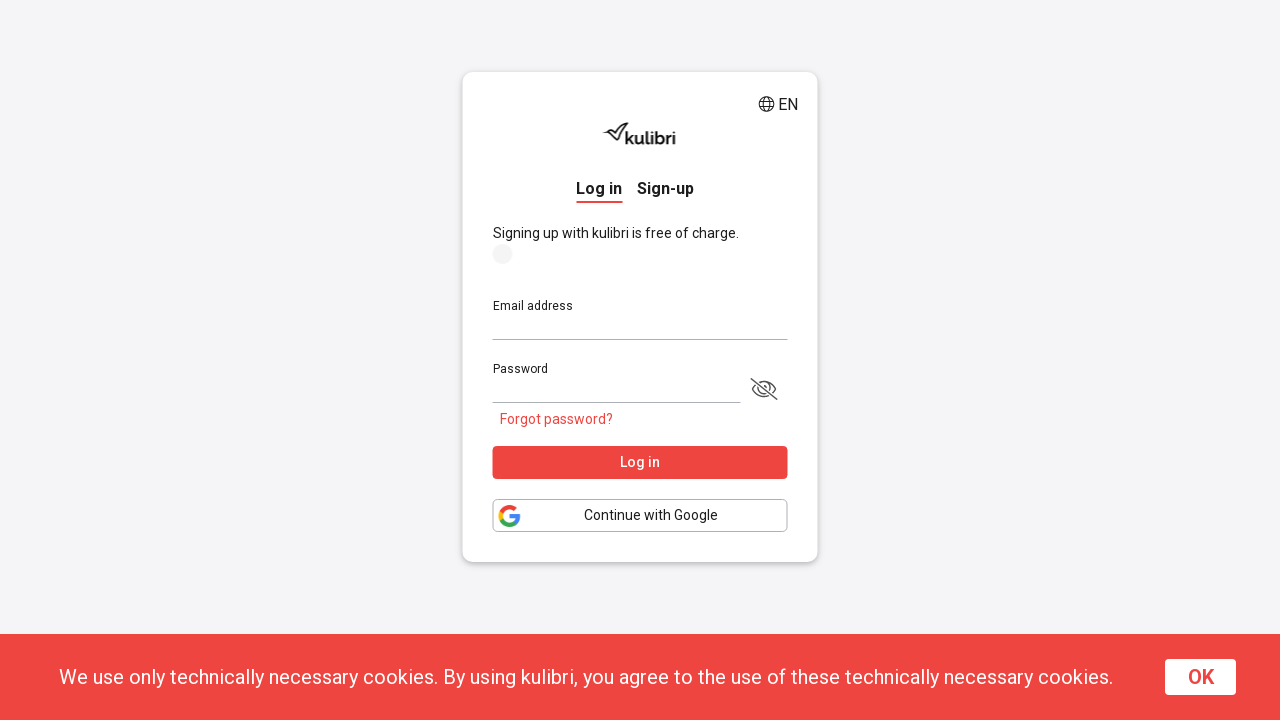

--- FILE ---
content_type: text/html; charset=UTF-8
request_url: https://app.kulibri.com/
body_size: 630
content:
<!DOCTYPE html><html lang=de data-build-timestamp-utc=2025-11-27T12:07:19.650Z><head><meta charset=utf-8><meta http-equiv=X-UA-Compatible content="IE=edge"><meta name=viewport content="width=device-widthinitial-scale=1maximum-scale=1"><meta name=robots content=noindex><link rel=icon href=/favicon.ico><link rel=icon href=/publuic/favicon.ico><title>kulibri</title><link href=/css/about.3c3d3d9d.css rel=prefetch><link href=/js/about.ee2a1ed4.js rel=prefetch><link href=/css/app.7314670b.css rel=preload as=style><link href=/css/chunk-vendors.27176dfe.css rel=preload as=style><link href=/js/app.0631e957.js rel=preload as=script><link href=/js/chunk-vendors.89af0880.js rel=preload as=script><link href=/css/chunk-vendors.27176dfe.css rel=stylesheet><link href=/css/app.7314670b.css rel=stylesheet></head><body><noscript><strong>We're sorry but kulibri doesn't work properly without JavaScript enabled. Please enable it to continue.</strong></noscript><iframe src=https://kulibri.com/de/stats_page style="width: 0; height: 0; border: 0; border: none; position: absolute;"></iframe><div id=app></div><script src=/js/chunk-vendors.89af0880.js></script><script src=/js/app.0631e957.js></script></body></html>

--- FILE ---
content_type: text/css
request_url: https://app.kulibri.com/css/chunk-vendors.27176dfe.css
body_size: 14112
content:
.v-select{position:relative;font-family:inherit}.v-select,.v-select *{box-sizing:border-box}@-webkit-keyframes vSelectSpinner{0%{transform:rotate(0deg)}to{transform:rotate(1turn)}}@keyframes vSelectSpinner{0%{transform:rotate(0deg)}to{transform:rotate(1turn)}}.vs__fade-enter-active,.vs__fade-leave-active{pointer-events:none;transition:opacity .15s cubic-bezier(1,.5,.8,1)}.vs__fade-enter,.vs__fade-leave-to{opacity:0}.vs--disabled .vs__clear,.vs--disabled .vs__dropdown-toggle,.vs--disabled .vs__open-indicator,.vs--disabled .vs__search,.vs--disabled .vs__selected{cursor:not-allowed;background-color:#f8f8f8}.v-select[dir=rtl] .vs__actions{padding:0 3px 0 6px}.v-select[dir=rtl] .vs__clear{margin-left:6px;margin-right:0}.v-select[dir=rtl] .vs__deselect{margin-left:0;margin-right:2px}.v-select[dir=rtl] .vs__dropdown-menu{text-align:right}.vs__dropdown-toggle{-webkit-appearance:none;-moz-appearance:none;appearance:none;display:flex;padding:0 0 4px 0;background:none;border:1px solid rgba(60,60,60,.26);border-radius:4px;white-space:normal}.vs__selected-options{display:flex;flex-basis:100%;flex-grow:1;flex-wrap:wrap;padding:0 2px;position:relative}.vs__actions{display:flex;align-items:center;padding:4px 6px 0 3px}.vs--searchable .vs__dropdown-toggle{cursor:text}.vs--unsearchable .vs__dropdown-toggle{cursor:pointer}.vs--open .vs__dropdown-toggle{border-bottom-color:transparent;border-bottom-left-radius:0;border-bottom-right-radius:0}.vs__open-indicator{fill:rgba(60,60,60,.5);transform:scale(1);transition:transform .15s cubic-bezier(1,-.115,.975,.855);transition-timing-function:cubic-bezier(1,-.115,.975,.855)}.vs--open .vs__open-indicator{transform:rotate(180deg) scale(1)}.vs--loading .vs__open-indicator{opacity:0}.vs__clear{fill:rgba(60,60,60,.5);padding:0;border:0;background-color:transparent;cursor:pointer;margin-right:8px}.vs__dropdown-menu{display:block;box-sizing:border-box;position:absolute;top:calc(100% - 1px);left:0;z-index:1000;padding:5px 0;margin:0;width:100%;max-height:350px;min-width:160px;overflow-y:auto;box-shadow:0 3px 6px 0 rgba(0,0,0,.15);border:1px solid rgba(60,60,60,.26);border-top-style:none;border-radius:0 0 4px 4px;text-align:left;list-style:none;background:#fff}.vs__no-options{text-align:center}.vs__dropdown-option{line-height:1.42857143;display:block;padding:3px 20px;clear:both;color:#333;white-space:nowrap;cursor:pointer}.vs__dropdown-option--highlight{background:#5897fb;color:#fff}.vs__dropdown-option--deselect{background:#fb5858;color:#fff}.vs__dropdown-option--disabled{background:inherit;color:rgba(60,60,60,.5);cursor:inherit}.vs__selected{display:flex;align-items:center;background-color:#f0f0f0;border:1px solid rgba(60,60,60,.26);border-radius:4px;color:#333;line-height:1.4;margin:4px 2px 0 2px;padding:0 .25em;z-index:0}.vs__deselect{display:inline-flex;-webkit-appearance:none;-moz-appearance:none;appearance:none;margin-left:4px;padding:0;border:0;cursor:pointer;background:none;fill:rgba(60,60,60,.5);text-shadow:0 1px 0 #fff}.vs--single .vs__selected{background-color:transparent;border-color:transparent}.vs--single.vs--loading .vs__selected,.vs--single.vs--open .vs__selected{position:absolute;opacity:.4}.vs--single.vs--searching .vs__selected{display:none}.vs__search::-webkit-search-cancel-button{display:none}.vs__search::-ms-clear,.vs__search::-webkit-search-decoration,.vs__search::-webkit-search-results-button,.vs__search::-webkit-search-results-decoration{display:none}.vs__search,.vs__search:focus{-webkit-appearance:none;-moz-appearance:none;appearance:none;line-height:1.4;font-size:1em;border:1px solid transparent;border-left:none;outline:none;margin:4px 0 0 0;padding:0 7px;background:none;box-shadow:none;width:0;max-width:100%;flex-grow:1;z-index:1}.vs__search::-moz-placeholder{color:inherit}.vs__search:-ms-input-placeholder{color:inherit}.vs__search::placeholder{color:inherit}.vs--unsearchable .vs__search{opacity:1}.vs--unsearchable:not(.vs--disabled) .vs__search{cursor:pointer}.vs--single.vs--searching:not(.vs--open):not(.vs--loading) .vs__search{opacity:.2}.vs__spinner{align-self:center;opacity:0;font-size:5px;text-indent:-9999em;overflow:hidden;border-top:.9em solid hsla(0,0%,39.2%,.1);border-right:.9em solid hsla(0,0%,39.2%,.1);border-bottom:.9em solid hsla(0,0%,39.2%,.1);border-left:.9em solid rgba(60,60,60,.45);transform:translateZ(0);-webkit-animation:vSelectSpinner 1.1s linear infinite;animation:vSelectSpinner 1.1s linear infinite;transition:opacity .1s}.vs__spinner,.vs__spinner:after{border-radius:50%;width:5em;height:5em}.vs--loading .vs__spinner{opacity:1}.flag-icon,.flag-icon-background{background-size:contain;background-position:50%;background-repeat:no-repeat}.flag-icon{position:relative;display:inline-block;width:1.33333333em;line-height:1em}.flag-icon:before{content:"\00a0"}.flag-icon.flag-icon-squared{width:1em}.flag-icon-ad{background-image:url(../img/ad.2d928813.svg)}.flag-icon-ad.flag-icon-squared{background-image:url(../img/ad.80020733.svg)}.flag-icon-ae{background-image:url(../img/ae.998cc1fc.svg)}.flag-icon-ae.flag-icon-squared{background-image:url(../img/ae.8fc34d93.svg)}.flag-icon-af{background-image:url(../img/af.1e73c9ee.svg)}.flag-icon-af.flag-icon-squared{background-image:url(../img/af.ddee87a8.svg)}.flag-icon-ag{background-image:url(../img/ag.b8b82891.svg)}.flag-icon-ag.flag-icon-squared{background-image:url(../img/ag.441882c5.svg)}.flag-icon-ai{background-image:url(../img/ai.7b4552df.svg)}.flag-icon-ai.flag-icon-squared{background-image:url(../img/ai.377c542a.svg)}.flag-icon-al{background-image:url(../img/al.4ed11fa4.svg)}.flag-icon-al.flag-icon-squared{background-image:url(../img/al.06632346.svg)}.flag-icon-am{background-image:url(../img/am.cb256127.svg)}.flag-icon-am.flag-icon-squared{background-image:url(../img/am.41e61056.svg)}.flag-icon-ao{background-image:url(../img/ao.b69218a9.svg)}.flag-icon-ao.flag-icon-squared{background-image:url(../img/ao.3e1baa08.svg)}.flag-icon-aq{background-image:url(../img/aq.02ad59b3.svg)}.flag-icon-aq.flag-icon-squared{background-image:url(../img/aq.328821fe.svg)}.flag-icon-ar{background-image:url(../img/ar.5261e632.svg)}.flag-icon-ar.flag-icon-squared{background-image:url(../img/ar.53647ae9.svg)}.flag-icon-as{background-image:url(../img/as.23e6ae7d.svg)}.flag-icon-as.flag-icon-squared{background-image:url(../img/as.078ba745.svg)}.flag-icon-at{background-image:url(../img/at.fa4cf043.svg)}.flag-icon-at.flag-icon-squared{background-image:url(../img/at.0721b307.svg)}.flag-icon-au{background-image:url(../img/au.bb307e7f.svg)}.flag-icon-au.flag-icon-squared{background-image:url(../img/au.f6b7907c.svg)}.flag-icon-aw{background-image:url(../img/aw.3f52fb17.svg)}.flag-icon-aw.flag-icon-squared{background-image:url(../img/aw.0cd7e031.svg)}.flag-icon-ax{background-image:url(../img/ax.f8c4019f.svg)}.flag-icon-ax.flag-icon-squared{background-image:url(../img/ax.e939bf2e.svg)}.flag-icon-az{background-image:url(../img/az.198dbef3.svg)}.flag-icon-az.flag-icon-squared{background-image:url(../img/az.1edff124.svg)}.flag-icon-ba{background-image:url(../img/ba.7d6f56d2.svg)}.flag-icon-ba.flag-icon-squared{background-image:url(../img/ba.d5ef14f0.svg)}.flag-icon-bb{background-image:url(../img/bb.fe3ac3fe.svg)}.flag-icon-bb.flag-icon-squared{background-image:url(../img/bb.0c916c1c.svg)}.flag-icon-bd{background-image:url(../img/bd.a7978d3d.svg)}.flag-icon-bd.flag-icon-squared{background-image:url(../img/bd.b2af3176.svg)}.flag-icon-be{background-image:url(../img/be.5739940d.svg)}.flag-icon-be.flag-icon-squared{background-image:url(../img/be.f34903cc.svg)}.flag-icon-bf{background-image:url(../img/bf.57907e66.svg)}.flag-icon-bf.flag-icon-squared{background-image:url(../img/bf.348494c4.svg)}.flag-icon-bg{background-image:url(../img/bg.494aa569.svg)}.flag-icon-bg.flag-icon-squared{background-image:url(../img/bg.44d83f95.svg)}.flag-icon-bh{background-image:url(../img/bh.7510653e.svg)}.flag-icon-bh.flag-icon-squared{background-image:url(../img/bh.18fac7d8.svg)}.flag-icon-bi{background-image:url(../img/bi.12a40d8d.svg)}.flag-icon-bi.flag-icon-squared{background-image:url(../img/bi.d0615c77.svg)}.flag-icon-bj{background-image:url(../img/bj.5561ec95.svg)}.flag-icon-bj.flag-icon-squared{background-image:url(../img/bj.22430301.svg)}.flag-icon-bl{background-image:url(../img/bl.2a496da9.svg)}.flag-icon-bl.flag-icon-squared{background-image:url(../img/bl.2deb442f.svg)}.flag-icon-bm{background-image:url(../img/bm.012b04b7.svg)}.flag-icon-bm.flag-icon-squared{background-image:url(../img/bm.f2a17828.svg)}.flag-icon-bn{background-image:url(../img/bn.f6d5f400.svg)}.flag-icon-bn.flag-icon-squared{background-image:url(../img/bn.c5b91605.svg)}.flag-icon-bo{background-image:url(../img/bo.5f3fef09.svg)}.flag-icon-bo.flag-icon-squared{background-image:url(../img/bo.2b6773a9.svg)}.flag-icon-bq{background-image:url(../img/bq.fda6c02c.svg)}.flag-icon-bq.flag-icon-squared{background-image:url(../img/bq.8c6f85c7.svg)}.flag-icon-br{background-image:url(../img/br.a31e2576.svg)}.flag-icon-br.flag-icon-squared{background-image:url(../img/br.a30c10f8.svg)}.flag-icon-bs{background-image:url(../img/bs.cf40c6af.svg)}.flag-icon-bs.flag-icon-squared{background-image:url(../img/bs.0f30e82c.svg)}.flag-icon-bt{background-image:url(../img/bt.87d65251.svg)}.flag-icon-bt.flag-icon-squared{background-image:url(../img/bt.508393de.svg)}.flag-icon-bv{background-image:url(../img/bv.4fbc14ad.svg)}.flag-icon-bv.flag-icon-squared{background-image:url(../img/bv.ce747379.svg)}.flag-icon-bw{background-image:url(../img/bw.15ed460a.svg)}.flag-icon-bw.flag-icon-squared{background-image:url(../img/bw.5f11a0be.svg)}.flag-icon-by{background-image:url(../img/by.c05c8c07.svg)}.flag-icon-by.flag-icon-squared{background-image:url(../img/by.9b65127c.svg)}.flag-icon-bz{background-image:url(../img/bz.2458dd8a.svg)}.flag-icon-bz.flag-icon-squared{background-image:url(../img/bz.81f2d641.svg)}.flag-icon-ca{background-image:url(../img/ca.0efb6bf1.svg)}.flag-icon-ca.flag-icon-squared{background-image:url(../img/ca.a3999867.svg)}.flag-icon-cc{background-image:url(../img/cc.dd392e29.svg)}.flag-icon-cc.flag-icon-squared{background-image:url(../img/cc.e53abbf8.svg)}.flag-icon-cd{background-image:url(../img/cd.d4408d3c.svg)}.flag-icon-cd.flag-icon-squared{background-image:url(../img/cd.a3ecd806.svg)}.flag-icon-cf{background-image:url(../img/cf.d8dd15d3.svg)}.flag-icon-cf.flag-icon-squared{background-image:url(../img/cf.8f764c6d.svg)}.flag-icon-cg{background-image:url(../img/cg.51ec77aa.svg)}.flag-icon-cg.flag-icon-squared{background-image:url(../img/cg.4ad6f3e8.svg)}.flag-icon-ch{background-image:url(../img/ch.a69a50e5.svg)}.flag-icon-ch.flag-icon-squared{background-image:url(../img/ch.987cb82c.svg)}.flag-icon-ci{background-image:url(../img/ci.11ac689d.svg)}.flag-icon-ci.flag-icon-squared{background-image:url(../img/ci.728ba64d.svg)}.flag-icon-ck{background-image:url(../img/ck.fe45a10b.svg)}.flag-icon-ck.flag-icon-squared{background-image:url(../img/ck.e2686b2a.svg)}.flag-icon-cl{background-image:url(../img/cl.2fd895c4.svg)}.flag-icon-cl.flag-icon-squared{background-image:url(../img/cl.609867ee.svg)}.flag-icon-cm{background-image:url(../img/cm.a56034b7.svg)}.flag-icon-cm.flag-icon-squared{background-image:url(../img/cm.94ec67b0.svg)}.flag-icon-cn{background-image:url(../img/cn.2c193ab3.svg)}.flag-icon-cn.flag-icon-squared{background-image:url(../img/cn.3a082904.svg)}.flag-icon-co{background-image:url(../img/co.c5d7116a.svg)}.flag-icon-co.flag-icon-squared{background-image:url(../img/co.11131041.svg)}.flag-icon-cr{background-image:url(../img/cr.0d349fd2.svg)}.flag-icon-cr.flag-icon-squared{background-image:url(../img/cr.13c483a3.svg)}.flag-icon-cu{background-image:url(../img/cu.1c7cc4da.svg)}.flag-icon-cu.flag-icon-squared{background-image:url(../img/cu.e4f897dc.svg)}.flag-icon-cv{background-image:url(../img/cv.624a2d4d.svg)}.flag-icon-cv.flag-icon-squared{background-image:url(../img/cv.accdfa0e.svg)}.flag-icon-cw{background-image:url(../img/cw.9c06626e.svg)}.flag-icon-cw.flag-icon-squared{background-image:url(../img/cw.ae75cba5.svg)}.flag-icon-cx{background-image:url(../img/cx.b2a59c5c.svg)}.flag-icon-cx.flag-icon-squared{background-image:url(../img/cx.8142eab7.svg)}.flag-icon-cy{background-image:url(../img/cy.5e40be33.svg)}.flag-icon-cy.flag-icon-squared{background-image:url(../img/cy.dbf92cb8.svg)}.flag-icon-cz{background-image:url(../img/cz.09a9b116.svg)}.flag-icon-cz.flag-icon-squared{background-image:url(../img/cz.b325cced.svg)}.flag-icon-de{background-image:url(../img/de.246a5fcb.svg)}.flag-icon-de.flag-icon-squared{background-image:url(../img/de.74018f0a.svg)}.flag-icon-dj{background-image:url(../img/dj.694ca31b.svg)}.flag-icon-dj.flag-icon-squared{background-image:url(../img/dj.63e20123.svg)}.flag-icon-dk{background-image:url(../img/dk.302b4687.svg)}.flag-icon-dk.flag-icon-squared{background-image:url(../img/dk.59a9d25f.svg)}.flag-icon-dm{background-image:url(../img/dm.b1635699.svg)}.flag-icon-dm.flag-icon-squared{background-image:url(../img/dm.fda8fe70.svg)}.flag-icon-do{background-image:url(../img/do.704fd2a9.svg)}.flag-icon-do.flag-icon-squared{background-image:url(../img/do.88a82fcc.svg)}.flag-icon-dz{background-image:url(../img/dz.0477e542.svg)}.flag-icon-dz.flag-icon-squared{background-image:url(../img/dz.ff15f060.svg)}.flag-icon-ec{background-image:url(../img/ec.3bafd071.svg)}.flag-icon-ec.flag-icon-squared{background-image:url(../img/ec.8fb69b79.svg)}.flag-icon-ee{background-image:url(../img/ee.03c3d564.svg)}.flag-icon-ee.flag-icon-squared{background-image:url(../img/ee.9b43910c.svg)}.flag-icon-eg{background-image:url(../img/eg.b0aa9a4e.svg)}.flag-icon-eg.flag-icon-squared{background-image:url(../img/eg.4137f108.svg)}.flag-icon-eh{background-image:url(../img/eh.44d97903.svg)}.flag-icon-eh.flag-icon-squared{background-image:url(../img/eh.780a0a9e.svg)}.flag-icon-er{background-image:url(../img/er.b4ea80f7.svg)}.flag-icon-er.flag-icon-squared{background-image:url(../img/er.8d5171c7.svg)}.flag-icon-es{background-image:url(../img/es.bcf1ab98.svg)}.flag-icon-es.flag-icon-squared{background-image:url(../img/es.361eda2a.svg)}.flag-icon-et{background-image:url(../img/et.512bde19.svg)}.flag-icon-et.flag-icon-squared{background-image:url(../img/et.a61da8e2.svg)}.flag-icon-fi{background-image:url(../img/fi.8c63a9af.svg)}.flag-icon-fi.flag-icon-squared{background-image:url(../img/fi.55109a40.svg)}.flag-icon-fj{background-image:url(../img/fj.caf72f69.svg)}.flag-icon-fj.flag-icon-squared{background-image:url(../img/fj.453532c2.svg)}.flag-icon-fk{background-image:url(../img/fk.1e53dc26.svg)}.flag-icon-fk.flag-icon-squared{background-image:url(../img/fk.1bffbf9f.svg)}.flag-icon-fm{background-image:url(../img/fm.2c13a5d4.svg)}.flag-icon-fm.flag-icon-squared{background-image:url(../img/fm.41b339f3.svg)}.flag-icon-fo{background-image:url(../img/fo.c2f63475.svg)}.flag-icon-fo.flag-icon-squared{background-image:url(../img/fo.32019da0.svg)}.flag-icon-fr{background-image:url(../img/fr.4e3ec048.svg)}.flag-icon-fr.flag-icon-squared{background-image:url(../img/fr.f4529ed8.svg)}.flag-icon-ga{background-image:url(../img/ga.8629ddf5.svg)}.flag-icon-ga.flag-icon-squared{background-image:url(../img/ga.886a7348.svg)}.flag-icon-gb{background-image:url(../img/gb.85a97dab.svg)}.flag-icon-gb.flag-icon-squared{background-image:url(../img/gb.fe60f831.svg)}.flag-icon-gd{background-image:url(../img/gd.0e3d254c.svg)}.flag-icon-gd.flag-icon-squared{background-image:url(../img/gd.7c62ce7d.svg)}.flag-icon-ge{background-image:url(../img/ge.a1295792.svg)}.flag-icon-ge.flag-icon-squared{background-image:url(../img/ge.49a0b418.svg)}.flag-icon-gf{background-image:url(../img/gf.434bae07.svg)}.flag-icon-gf.flag-icon-squared{background-image:url(../img/gf.d0185c11.svg)}.flag-icon-gg{background-image:url(../img/gg.c447047f.svg)}.flag-icon-gg.flag-icon-squared{background-image:url(../img/gg.02df8a5d.svg)}.flag-icon-gh{background-image:url(../img/gh.bb3bb604.svg)}.flag-icon-gh.flag-icon-squared{background-image:url(../img/gh.e0ca5267.svg)}.flag-icon-gi{background-image:url(../img/gi.71cfe39b.svg)}.flag-icon-gi.flag-icon-squared{background-image:url(../img/gi.1afed1e4.svg)}.flag-icon-gl{background-image:url(../img/gl.1495643c.svg)}.flag-icon-gl.flag-icon-squared{background-image:url(../img/gl.59e18356.svg)}.flag-icon-gm{background-image:url(../img/gm.39937d8f.svg)}.flag-icon-gm.flag-icon-squared{background-image:url(../img/gm.6b410790.svg)}.flag-icon-gn{background-image:url(../img/gn.e2dcda47.svg)}.flag-icon-gn.flag-icon-squared{background-image:url(../img/gn.0798100e.svg)}.flag-icon-gp{background-image:url(../img/gp.0dcdf966.svg)}.flag-icon-gp.flag-icon-squared{background-image:url(../img/gp.8fc39c39.svg)}.flag-icon-gq{background-image:url(../img/gq.c095a0d4.svg)}.flag-icon-gq.flag-icon-squared{background-image:url(../img/gq.88946f8a.svg)}.flag-icon-gr{background-image:url(../img/gr.334890b6.svg)}.flag-icon-gr.flag-icon-squared{background-image:url(../img/gr.dcc2c865.svg)}.flag-icon-gs{background-image:url(../img/gs.21f7c99f.svg)}.flag-icon-gs.flag-icon-squared{background-image:url(../img/gs.10673568.svg)}.flag-icon-gt{background-image:url(../img/gt.01ce618d.svg)}.flag-icon-gt.flag-icon-squared{background-image:url(../img/gt.4eea9e03.svg)}.flag-icon-gu{background-image:url(../img/gu.beb28cdd.svg)}.flag-icon-gu.flag-icon-squared{background-image:url(../img/gu.d4375e9d.svg)}.flag-icon-gw{background-image:url(../img/gw.f0742332.svg)}.flag-icon-gw.flag-icon-squared{background-image:url(../img/gw.1ea24463.svg)}.flag-icon-gy{background-image:url(../img/gy.cbacc8b8.svg)}.flag-icon-gy.flag-icon-squared{background-image:url(../img/gy.333d94bf.svg)}.flag-icon-hk{background-image:url(../img/hk.029a6bef.svg)}.flag-icon-hk.flag-icon-squared{background-image:url(../img/hk.50fa2f99.svg)}.flag-icon-hm{background-image:url(../img/hm.8bbb5756.svg)}.flag-icon-hm.flag-icon-squared{background-image:url(../img/hm.45e61c98.svg)}.flag-icon-hn{background-image:url(../img/hn.db7e3de4.svg)}.flag-icon-hn.flag-icon-squared{background-image:url(../img/hn.4938f675.svg)}.flag-icon-hr{background-image:url(../img/hr.176d2d57.svg)}.flag-icon-hr.flag-icon-squared{background-image:url(../img/hr.635a6093.svg)}.flag-icon-ht{background-image:url(../img/ht.5f6a49d0.svg)}.flag-icon-ht.flag-icon-squared{background-image:url(../img/ht.06eefed9.svg)}.flag-icon-hu{background-image:url(../img/hu.d1065faa.svg)}.flag-icon-hu.flag-icon-squared{background-image:url(../img/hu.a3828659.svg)}.flag-icon-id{background-image:url(../img/id.e8f1c879.svg)}.flag-icon-id.flag-icon-squared{background-image:url(../img/id.cd7ecc1e.svg)}.flag-icon-ie{background-image:url(../img/ie.deca9e10.svg)}.flag-icon-ie.flag-icon-squared{background-image:url(../img/ie.ce6c7d81.svg)}.flag-icon-il{background-image:url(../img/il.ad7a2d12.svg)}.flag-icon-il.flag-icon-squared{background-image:url(../img/il.5a12c248.svg)}.flag-icon-im{background-image:url(../img/im.07fac2af.svg)}.flag-icon-im.flag-icon-squared{background-image:url(../img/im.f6e8452c.svg)}.flag-icon-in{background-image:url(../img/in.98c56717.svg)}.flag-icon-in.flag-icon-squared{background-image:url(../img/in.f1c7c9be.svg)}.flag-icon-io{background-image:url(../img/io.7fc155e7.svg)}.flag-icon-io.flag-icon-squared{background-image:url(../img/io.1734998d.svg)}.flag-icon-iq{background-image:url(../img/iq.77fca3a1.svg)}.flag-icon-iq.flag-icon-squared{background-image:url(../img/iq.a6321087.svg)}.flag-icon-ir{background-image:url(../img/ir.28b0fb3b.svg)}.flag-icon-ir.flag-icon-squared{background-image:url(../img/ir.1a62e10d.svg)}.flag-icon-is{background-image:url(../img/is.ba30d1eb.svg)}.flag-icon-is.flag-icon-squared{background-image:url(../img/is.2c3b9dec.svg)}.flag-icon-it{background-image:url(../img/it.5a3412cb.svg)}.flag-icon-it.flag-icon-squared{background-image:url(../img/it.15a1f288.svg)}.flag-icon-je{background-image:url(../img/je.a2bead8f.svg)}.flag-icon-je.flag-icon-squared{background-image:url(../img/je.12bf2a5f.svg)}.flag-icon-jm{background-image:url(../img/jm.c5279e85.svg)}.flag-icon-jm.flag-icon-squared{background-image:url(../img/jm.1b388cb2.svg)}.flag-icon-jo{background-image:url(../img/jo.58061676.svg)}.flag-icon-jo.flag-icon-squared{background-image:url(../img/jo.e0c3d125.svg)}.flag-icon-jp{background-image:url(../img/jp.28157b52.svg)}.flag-icon-jp.flag-icon-squared{background-image:url(../img/jp.b5b509c8.svg)}.flag-icon-ke{background-image:url(../img/ke.ac8b7d81.svg)}.flag-icon-ke.flag-icon-squared{background-image:url(../img/ke.8db0f5f9.svg)}.flag-icon-kg{background-image:url(../img/kg.0e8c2a1d.svg)}.flag-icon-kg.flag-icon-squared{background-image:url(../img/kg.20cdf615.svg)}.flag-icon-kh{background-image:url(../img/kh.add3236a.svg)}.flag-icon-kh.flag-icon-squared{background-image:url(../img/kh.2be5f19d.svg)}.flag-icon-ki{background-image:url(../img/ki.db9ce4a8.svg)}.flag-icon-ki.flag-icon-squared{background-image:url(../img/ki.84841933.svg)}.flag-icon-km{background-image:url(../img/km.05c0e1c1.svg)}.flag-icon-km.flag-icon-squared{background-image:url(../img/km.86ad579f.svg)}.flag-icon-kn{background-image:url(../img/kn.8d2a2bac.svg)}.flag-icon-kn.flag-icon-squared{background-image:url(../img/kn.a1e5c90b.svg)}.flag-icon-kp{background-image:url(../img/kp.fc45ba59.svg)}.flag-icon-kp.flag-icon-squared{background-image:url(../img/kp.bab86a27.svg)}.flag-icon-kr{background-image:url(../img/kr.472436a2.svg)}.flag-icon-kr.flag-icon-squared{background-image:url(../img/kr.7ce5a140.svg)}.flag-icon-kw{background-image:url(../img/kw.8758e4ab.svg)}.flag-icon-kw.flag-icon-squared{background-image:url(../img/kw.0a1e78f0.svg)}.flag-icon-ky{background-image:url(../img/ky.bc2f4070.svg)}.flag-icon-ky.flag-icon-squared{background-image:url(../img/ky.58b6db25.svg)}.flag-icon-kz{background-image:url(../img/kz.765abf25.svg)}.flag-icon-kz.flag-icon-squared{background-image:url(../img/kz.0855baa1.svg)}.flag-icon-la{background-image:url(../img/la.d4742a0b.svg)}.flag-icon-la.flag-icon-squared{background-image:url(../img/la.635b3d0b.svg)}.flag-icon-lb{background-image:url(../img/lb.c43e467f.svg)}.flag-icon-lb.flag-icon-squared{background-image:url(../img/lb.bdba8149.svg)}.flag-icon-lc{background-image:url(../img/lc.31859653.svg)}.flag-icon-lc.flag-icon-squared{background-image:url(../img/lc.5ad24b4c.svg)}.flag-icon-li{background-image:url(../img/li.7f2cb3e7.svg)}.flag-icon-li.flag-icon-squared{background-image:url(../img/li.f37f498e.svg)}.flag-icon-lk{background-image:url(../img/lk.f8d21a6b.svg)}.flag-icon-lk.flag-icon-squared{background-image:url(../img/lk.3ce70e50.svg)}.flag-icon-lr{background-image:url(../img/lr.e026e0f7.svg)}.flag-icon-lr.flag-icon-squared{background-image:url(../img/lr.e3059e98.svg)}.flag-icon-ls{background-image:url(../img/ls.6497b847.svg)}.flag-icon-ls.flag-icon-squared{background-image:url(../img/ls.fd0cc2e1.svg)}.flag-icon-lt{background-image:url(../img/lt.c2b153a4.svg)}.flag-icon-lt.flag-icon-squared{background-image:url(../img/lt.76ec6661.svg)}.flag-icon-lu{background-image:url(../img/lu.cad8b8ba.svg)}.flag-icon-lu.flag-icon-squared{background-image:url(../img/lu.57b9eece.svg)}.flag-icon-lv{background-image:url(../img/lv.35ddb2f3.svg)}.flag-icon-lv.flag-icon-squared{background-image:url(../img/lv.4838077b.svg)}.flag-icon-ly{background-image:url(../img/ly.41489295.svg)}.flag-icon-ly.flag-icon-squared{background-image:url(../img/ly.27ae749c.svg)}.flag-icon-ma{background-image:url(../img/ma.821b3239.svg)}.flag-icon-ma.flag-icon-squared{background-image:url(../img/ma.c91b7404.svg)}.flag-icon-mc{background-image:url(../img/mc.37be4651.svg)}.flag-icon-mc.flag-icon-squared{background-image:url(../img/mc.04a4a202.svg)}.flag-icon-md{background-image:url(../img/md.824e3e16.svg)}.flag-icon-md.flag-icon-squared{background-image:url(../img/md.879bb31c.svg)}.flag-icon-me{background-image:url(../img/me.37b693f6.svg)}.flag-icon-me.flag-icon-squared{background-image:url(../img/me.be3b17db.svg)}.flag-icon-mf{background-image:url(../img/mf.d3fbe0d9.svg)}.flag-icon-mf.flag-icon-squared{background-image:url(../img/mf.64712388.svg)}.flag-icon-mg{background-image:url(../img/mg.fba42999.svg)}.flag-icon-mg.flag-icon-squared{background-image:url(../img/mg.14910774.svg)}.flag-icon-mh{background-image:url(../img/mh.c1782cea.svg)}.flag-icon-mh.flag-icon-squared{background-image:url(../img/mh.40dbb5c2.svg)}.flag-icon-mk{background-image:url(../img/mk.4a879fde.svg)}.flag-icon-mk.flag-icon-squared{background-image:url(../img/mk.12c1fffa.svg)}.flag-icon-ml{background-image:url(../img/ml.64aa8367.svg)}.flag-icon-ml.flag-icon-squared{background-image:url(../img/ml.02a95bc1.svg)}.flag-icon-mm{background-image:url(../img/mm.a646bac3.svg)}.flag-icon-mm.flag-icon-squared{background-image:url(../img/mm.95787e3a.svg)}.flag-icon-mn{background-image:url(../img/mn.5f43e0c6.svg)}.flag-icon-mn.flag-icon-squared{background-image:url(../img/mn.7ff5beba.svg)}.flag-icon-mo{background-image:url(../img/mo.012b278d.svg)}.flag-icon-mo.flag-icon-squared{background-image:url(../img/mo.94c09d58.svg)}.flag-icon-mp{background-image:url(../img/mp.bccdcb5e.svg)}.flag-icon-mp.flag-icon-squared{background-image:url(../img/mp.fec806e5.svg)}.flag-icon-mq{background-image:url(../img/mq.9bcc4ffb.svg)}.flag-icon-mq.flag-icon-squared{background-image:url(../img/mq.37d2d681.svg)}.flag-icon-mr{background-image:url(../img/mr.55d8f233.svg)}.flag-icon-mr.flag-icon-squared{background-image:url(../img/mr.38d81da0.svg)}.flag-icon-ms{background-image:url(../img/ms.ec75da93.svg)}.flag-icon-ms.flag-icon-squared{background-image:url(../img/ms.830476bc.svg)}.flag-icon-mt{background-image:url(../img/mt.07ddb919.svg)}.flag-icon-mt.flag-icon-squared{background-image:url(../img/mt.4f20d5a7.svg)}.flag-icon-mu{background-image:url(../img/mu.33b7d117.svg)}.flag-icon-mu.flag-icon-squared{background-image:url(../img/mu.fcbb9709.svg)}.flag-icon-mv{background-image:url(../img/mv.c11e6efe.svg)}.flag-icon-mv.flag-icon-squared{background-image:url(../img/mv.f1beedaa.svg)}.flag-icon-mw{background-image:url(../img/mw.8627c92d.svg)}.flag-icon-mw.flag-icon-squared{background-image:url(../img/mw.f075545e.svg)}.flag-icon-mx{background-image:url(../img/mx.1fcc3cf0.svg)}.flag-icon-mx.flag-icon-squared{background-image:url(../img/mx.4e358e43.svg)}.flag-icon-my{background-image:url(../img/my.789a6ddf.svg)}.flag-icon-my.flag-icon-squared{background-image:url(../img/my.591d1e38.svg)}.flag-icon-mz{background-image:url(../img/mz.c8308283.svg)}.flag-icon-mz.flag-icon-squared{background-image:url(../img/mz.4fce86a8.svg)}.flag-icon-na{background-image:url(../img/na.efac2847.svg)}.flag-icon-na.flag-icon-squared{background-image:url(../img/na.ca899774.svg)}.flag-icon-nc{background-image:url(../img/nc.846211de.svg)}.flag-icon-nc.flag-icon-squared{background-image:url(../img/nc.b72ab6b2.svg)}.flag-icon-ne{background-image:url(../img/ne.9a558973.svg)}.flag-icon-ne.flag-icon-squared{background-image:url(../img/ne.a7f07f0c.svg)}.flag-icon-nf{background-image:url(../img/nf.5e07162f.svg)}.flag-icon-nf.flag-icon-squared{background-image:url(../img/nf.44fe5947.svg)}.flag-icon-ng{background-image:url(../img/ng.ba3bb51a.svg)}.flag-icon-ng.flag-icon-squared{background-image:url(../img/ng.f6a23478.svg)}.flag-icon-ni{background-image:url(../img/ni.7affd52e.svg)}.flag-icon-ni.flag-icon-squared{background-image:url(../img/ni.3f7681e7.svg)}.flag-icon-nl{background-image:url(../img/nl.feb9eea9.svg)}.flag-icon-nl.flag-icon-squared{background-image:url(../img/nl.db2b8b18.svg)}.flag-icon-no{background-image:url(../img/no.fc029595.svg)}.flag-icon-no.flag-icon-squared{background-image:url(../img/no.51a7ba8c.svg)}.flag-icon-np{background-image:url(../img/np.4211aa60.svg)}.flag-icon-np.flag-icon-squared{background-image:url(../img/np.c28b6869.svg)}.flag-icon-nr{background-image:url(../img/nr.66dd1573.svg)}.flag-icon-nr.flag-icon-squared{background-image:url(../img/nr.61a42463.svg)}.flag-icon-nu{background-image:url(../img/nu.39cb2412.svg)}.flag-icon-nu.flag-icon-squared{background-image:url(../img/nu.48261860.svg)}.flag-icon-nz{background-image:url(../img/nz.07d3ae50.svg)}.flag-icon-nz.flag-icon-squared{background-image:url(../img/nz.d29645cf.svg)}.flag-icon-om{background-image:url(../img/om.9170bae1.svg)}.flag-icon-om.flag-icon-squared{background-image:url(../img/om.7171b1e2.svg)}.flag-icon-pa{background-image:url(../img/pa.3b4d5528.svg)}.flag-icon-pa.flag-icon-squared{background-image:url(../img/pa.943e160a.svg)}.flag-icon-pe{background-image:url(../img/pe.fda66729.svg)}.flag-icon-pe.flag-icon-squared{background-image:url(../img/pe.017a482a.svg)}.flag-icon-pf{background-image:url(../img/pf.b6f47989.svg)}.flag-icon-pf.flag-icon-squared{background-image:url(../img/pf.3ac8d5bd.svg)}.flag-icon-pg{background-image:url(../img/pg.5c17391e.svg)}.flag-icon-pg.flag-icon-squared{background-image:url(../img/pg.4359608e.svg)}.flag-icon-ph{background-image:url(../img/ph.807a7e5d.svg)}.flag-icon-ph.flag-icon-squared{background-image:url(../img/ph.605f5220.svg)}.flag-icon-pk{background-image:url(../img/pk.fbfb5582.svg)}.flag-icon-pk.flag-icon-squared{background-image:url(../img/pk.f7695293.svg)}.flag-icon-pl{background-image:url(../img/pl.6607e08c.svg)}.flag-icon-pl.flag-icon-squared{background-image:url(../img/pl.1f4f8ec3.svg)}.flag-icon-pm{background-image:url(../img/pm.6359f9ee.svg)}.flag-icon-pm.flag-icon-squared{background-image:url(../img/pm.68469c3f.svg)}.flag-icon-pn{background-image:url(../img/pn.97f773ca.svg)}.flag-icon-pn.flag-icon-squared{background-image:url(../img/pn.eb94153e.svg)}.flag-icon-pr{background-image:url(../img/pr.563200c5.svg)}.flag-icon-pr.flag-icon-squared{background-image:url(../img/pr.6949cd9f.svg)}.flag-icon-ps{background-image:url(../img/ps.658c8814.svg)}.flag-icon-ps.flag-icon-squared{background-image:url(../img/ps.1b8d0399.svg)}.flag-icon-pt{background-image:url(../img/pt.03f36e39.svg)}.flag-icon-pt.flag-icon-squared{background-image:url(../img/pt.6143c8e6.svg)}.flag-icon-pw{background-image:url(../img/pw.54458948.svg)}.flag-icon-pw.flag-icon-squared{background-image:url(../img/pw.069ec370.svg)}.flag-icon-py{background-image:url(../img/py.795e6d0e.svg)}.flag-icon-py.flag-icon-squared{background-image:url(../img/py.f1fa6887.svg)}.flag-icon-qa{background-image:url(../img/qa.4f997308.svg)}.flag-icon-qa.flag-icon-squared{background-image:url(../img/qa.29cc2833.svg)}.flag-icon-re{background-image:url(../img/re.9c769f63.svg)}.flag-icon-re.flag-icon-squared{background-image:url(../img/re.16aa0b5b.svg)}.flag-icon-ro{background-image:url(../img/ro.b091db3b.svg)}.flag-icon-ro.flag-icon-squared{background-image:url(../img/ro.488ee906.svg)}.flag-icon-rs{background-image:url(../img/rs.192092d6.svg)}.flag-icon-rs.flag-icon-squared{background-image:url(../img/rs.95f28ecc.svg)}.flag-icon-ru{background-image:url(../img/ru.af31e644.svg)}.flag-icon-ru.flag-icon-squared{background-image:url(../img/ru.911c03c2.svg)}.flag-icon-rw{background-image:url(../img/rw.dbf846e1.svg)}.flag-icon-rw.flag-icon-squared{background-image:url(../img/rw.d724e841.svg)}.flag-icon-sa{background-image:url(../img/sa.45e17088.svg)}.flag-icon-sa.flag-icon-squared{background-image:url(../img/sa.1c14b2ed.svg)}.flag-icon-sb{background-image:url(../img/sb.ab93a799.svg)}.flag-icon-sb.flag-icon-squared{background-image:url(../img/sb.5bc69a36.svg)}.flag-icon-sc{background-image:url(../img/sc.5d8966f4.svg)}.flag-icon-sc.flag-icon-squared{background-image:url(../img/sc.ed506f5a.svg)}.flag-icon-sd{background-image:url(../img/sd.aafc9cae.svg)}.flag-icon-sd.flag-icon-squared{background-image:url(../img/sd.d702bafe.svg)}.flag-icon-se{background-image:url(../img/se.b54f0ef0.svg)}.flag-icon-se.flag-icon-squared{background-image:url(../img/se.5d16ff9e.svg)}.flag-icon-sg{background-image:url(../img/sg.814c6d65.svg)}.flag-icon-sg.flag-icon-squared{background-image:url(../img/sg.279844e9.svg)}.flag-icon-sh{background-image:url(../img/sh.e26b4b82.svg)}.flag-icon-sh.flag-icon-squared{background-image:url(../img/sh.c147b9c0.svg)}.flag-icon-si{background-image:url(../img/si.48107aeb.svg)}.flag-icon-si.flag-icon-squared{background-image:url(../img/si.fdc1ceea.svg)}.flag-icon-sj{background-image:url(../img/sj.d08937cb.svg)}.flag-icon-sj.flag-icon-squared{background-image:url(../img/sj.f4043368.svg)}.flag-icon-sk{background-image:url(../img/sk.daf75e75.svg)}.flag-icon-sk.flag-icon-squared{background-image:url(../img/sk.253c1938.svg)}.flag-icon-sl{background-image:url(../img/sl.f5cb409d.svg)}.flag-icon-sl.flag-icon-squared{background-image:url(../img/sl.58ef1e3b.svg)}.flag-icon-sm{background-image:url(../img/sm.890ad891.svg)}.flag-icon-sm.flag-icon-squared{background-image:url(../img/sm.d69bce00.svg)}.flag-icon-sn{background-image:url(../img/sn.6d85da96.svg)}.flag-icon-sn.flag-icon-squared{background-image:url(../img/sn.c1a6798a.svg)}.flag-icon-so{background-image:url(../img/so.fd9745c3.svg)}.flag-icon-so.flag-icon-squared{background-image:url(../img/so.a3c1b750.svg)}.flag-icon-sr{background-image:url(../img/sr.64fb37b4.svg)}.flag-icon-sr.flag-icon-squared{background-image:url(../img/sr.ceae0ffa.svg)}.flag-icon-ss{background-image:url(../img/ss.5e0bad12.svg)}.flag-icon-ss.flag-icon-squared{background-image:url(../img/ss.c8e5f380.svg)}.flag-icon-st{background-image:url(../img/st.00f5130c.svg)}.flag-icon-st.flag-icon-squared{background-image:url(../img/st.3589e34b.svg)}.flag-icon-sv{background-image:url(../img/sv.abfac59c.svg)}.flag-icon-sv.flag-icon-squared{background-image:url(../img/sv.88ca96e7.svg)}.flag-icon-sx{background-image:url(../img/sx.89f96e78.svg)}.flag-icon-sx.flag-icon-squared{background-image:url(../img/sx.6c22419a.svg)}.flag-icon-sy{background-image:url(../img/sy.d648066b.svg)}.flag-icon-sy.flag-icon-squared{background-image:url(../img/sy.96bb3c22.svg)}.flag-icon-sz{background-image:url(../img/sz.d00ba664.svg)}.flag-icon-sz.flag-icon-squared{background-image:url(../img/sz.9ec8da3e.svg)}.flag-icon-tc{background-image:url(../img/tc.d0160247.svg)}.flag-icon-tc.flag-icon-squared{background-image:url(../img/tc.bca9f99c.svg)}.flag-icon-td{background-image:url(../img/td.d6ccfa17.svg)}.flag-icon-td.flag-icon-squared{background-image:url(../img/td.cb622bc2.svg)}.flag-icon-tf{background-image:url(../img/tf.1129c04b.svg)}.flag-icon-tf.flag-icon-squared{background-image:url(../img/tf.3f87ed91.svg)}.flag-icon-tg{background-image:url(../img/tg.bf9d20b8.svg)}.flag-icon-tg.flag-icon-squared{background-image:url(../img/tg.aff94a79.svg)}.flag-icon-th{background-image:url(../img/th.565e3c4b.svg)}.flag-icon-th.flag-icon-squared{background-image:url(../img/th.9c1e01fc.svg)}.flag-icon-tj{background-image:url(../img/tj.e58f32ff.svg)}.flag-icon-tj.flag-icon-squared{background-image:url(../img/tj.1793caa0.svg)}.flag-icon-tk{background-image:url(../img/tk.b2df385f.svg)}.flag-icon-tk.flag-icon-squared{background-image:url(../img/tk.e37e35bf.svg)}.flag-icon-tl{background-image:url(../img/tl.547e4215.svg)}.flag-icon-tl.flag-icon-squared{background-image:url(../img/tl.214b6f84.svg)}.flag-icon-tm{background-image:url(../img/tm.f2dc59b2.svg)}.flag-icon-tm.flag-icon-squared{background-image:url(../img/tm.08d55ec8.svg)}.flag-icon-tn{background-image:url(../img/tn.98351bcb.svg)}.flag-icon-tn.flag-icon-squared{background-image:url(../img/tn.34dba63b.svg)}.flag-icon-to{background-image:url(../img/to.00aaa22b.svg)}.flag-icon-to.flag-icon-squared{background-image:url(../img/to.ee39c2db.svg)}.flag-icon-tr{background-image:url(../img/tr.ac4572cc.svg)}.flag-icon-tr.flag-icon-squared{background-image:url(../img/tr.d4a61f6a.svg)}.flag-icon-tt{background-image:url(../img/tt.333675d6.svg)}.flag-icon-tt.flag-icon-squared{background-image:url(../img/tt.3854b853.svg)}.flag-icon-tv{background-image:url(../img/tv.eda22a5d.svg)}.flag-icon-tv.flag-icon-squared{background-image:url(../img/tv.ec5c179a.svg)}.flag-icon-tw{background-image:url(../img/tw.89a1429a.svg)}.flag-icon-tw.flag-icon-squared{background-image:url(../img/tw.7794932d.svg)}.flag-icon-tz{background-image:url(../img/tz.ed1c43d0.svg)}.flag-icon-tz.flag-icon-squared{background-image:url(../img/tz.206592dc.svg)}.flag-icon-ua{background-image:url(../img/ua.e2202cb6.svg)}.flag-icon-ua.flag-icon-squared{background-image:url(../img/ua.5196d8ea.svg)}.flag-icon-ug{background-image:url(../img/ug.f6dbcb21.svg)}.flag-icon-ug.flag-icon-squared{background-image:url(../img/ug.69ed4876.svg)}.flag-icon-um{background-image:url(../img/um.f4540fe0.svg)}.flag-icon-um.flag-icon-squared{background-image:url(../img/um.2da266d7.svg)}.flag-icon-us{background-image:url(../img/us.da1c4f85.svg)}.flag-icon-us.flag-icon-squared{background-image:url(../img/us.269666d5.svg)}.flag-icon-uy{background-image:url(../img/uy.2ac18c6e.svg)}.flag-icon-uy.flag-icon-squared{background-image:url(../img/uy.4caed124.svg)}.flag-icon-uz{background-image:url(../img/uz.d9b78209.svg)}.flag-icon-uz.flag-icon-squared{background-image:url(../img/uz.0b281dd5.svg)}.flag-icon-va{background-image:url(../img/va.8aae3709.svg)}.flag-icon-va.flag-icon-squared{background-image:url(../img/va.a44c6ba9.svg)}.flag-icon-vc{background-image:url(../img/vc.fc6aa8fe.svg)}.flag-icon-vc.flag-icon-squared{background-image:url(../img/vc.0d52b111.svg)}.flag-icon-ve{background-image:url(../img/ve.05045bce.svg)}.flag-icon-ve.flag-icon-squared{background-image:url(../img/ve.d384c6ce.svg)}.flag-icon-vg{background-image:url(../img/vg.eef14ab6.svg)}.flag-icon-vg.flag-icon-squared{background-image:url(../img/vg.4236b359.svg)}.flag-icon-vi{background-image:url(../img/vi.2127440f.svg)}.flag-icon-vi.flag-icon-squared{background-image:url(../img/vi.8a178e2c.svg)}.flag-icon-vn{background-image:url(../img/vn.010b0c4c.svg)}.flag-icon-vn.flag-icon-squared{background-image:url(../img/vn.7e156d1d.svg)}.flag-icon-vu{background-image:url(../img/vu.5bc20756.svg)}.flag-icon-vu.flag-icon-squared{background-image:url(../img/vu.9c4c893a.svg)}.flag-icon-wf{background-image:url(../img/wf.5e6aa0d6.svg)}.flag-icon-wf.flag-icon-squared{background-image:url(../img/wf.a10487a6.svg)}.flag-icon-ws{background-image:url(../img/ws.c4eb0596.svg)}.flag-icon-ws.flag-icon-squared{background-image:url(../img/ws.2690f3d8.svg)}.flag-icon-ye{background-image:url(../img/ye.68c39799.svg)}.flag-icon-ye.flag-icon-squared{background-image:url(../img/ye.58d8d563.svg)}.flag-icon-yt{background-image:url(../img/yt.0f00b103.svg)}.flag-icon-yt.flag-icon-squared{background-image:url(../img/yt.a1387f1c.svg)}.flag-icon-za{background-image:url(../img/za.177080d3.svg)}.flag-icon-za.flag-icon-squared{background-image:url(../img/za.9ed44aea.svg)}.flag-icon-zm{background-image:url(../img/zm.5ac3774a.svg)}.flag-icon-zm.flag-icon-squared{background-image:url(../img/zm.402266a0.svg)}.flag-icon-zw{background-image:url(../img/zw.58e2cbd6.svg)}.flag-icon-zw.flag-icon-squared{background-image:url(../img/zw.25d67323.svg)}.flag-icon-es-ct{background-image:url(../img/es-ct.2f1565e8.svg)}.flag-icon-es-ct.flag-icon-squared{background-image:url(../img/es-ct.e6db39f3.svg)}.flag-icon-eu{background-image:url(../img/eu.d8c51286.svg)}.flag-icon-eu.flag-icon-squared{background-image:url(../img/eu.824e473c.svg)}.flag-icon-gb-eng{background-image:url(../img/gb-eng.e18b270f.svg)}.flag-icon-gb-eng.flag-icon-squared{background-image:url(../img/gb-eng.99785a1e.svg)}.flag-icon-gb-nir{background-image:url(../img/gb-nir.080d0567.svg)}.flag-icon-gb-nir.flag-icon-squared{background-image:url(../img/gb-nir.5329af59.svg)}.flag-icon-gb-sct{background-image:url(../img/gb-sct.c4361672.svg)}.flag-icon-gb-sct.flag-icon-squared{background-image:url(../img/gb-sct.6231d4d5.svg)}.flag-icon-gb-wls{background-image:url(../img/gb-wls.344dc57e.svg)}.flag-icon-gb-wls.flag-icon-squared{background-image:url(../img/gb-wls.d67608c4.svg)}.flag-icon-un{background-image:url(../img/un.cc2eb7d1.svg)}.flag-icon-un.flag-icon-squared{background-image:url(../img/un.424ca4df.svg)}.ps{overflow:hidden!important;overflow-anchor:none;-ms-overflow-style:none;touch-action:auto;-ms-touch-action:auto}.ps__rail-x{height:15px;bottom:0}.ps__rail-x,.ps__rail-y{display:none;opacity:0;transition:background-color .2s linear,opacity .2s linear;-webkit-transition:background-color .2s linear,opacity .2s linear;position:absolute}.ps__rail-y{width:15px;right:0}.ps--active-x>.ps__rail-x,.ps--active-y>.ps__rail-y{display:block;background-color:transparent}.ps--focus>.ps__rail-x,.ps--focus>.ps__rail-y,.ps--scrolling-x>.ps__rail-x,.ps--scrolling-y>.ps__rail-y,.ps:hover>.ps__rail-x,.ps:hover>.ps__rail-y{opacity:.6}.ps .ps__rail-x.ps--clicking,.ps .ps__rail-x:focus,.ps .ps__rail-x:hover,.ps .ps__rail-y.ps--clicking,.ps .ps__rail-y:focus,.ps .ps__rail-y:hover{background-color:#eee;opacity:.9}.ps__thumb-x{transition:background-color .2s linear,height .2s ease-in-out;-webkit-transition:background-color .2s linear,height .2s ease-in-out;height:6px;bottom:2px}.ps__thumb-x,.ps__thumb-y{background-color:#aaa;border-radius:6px;position:absolute}.ps__thumb-y{transition:background-color .2s linear,width .2s ease-in-out;-webkit-transition:background-color .2s linear,width .2s ease-in-out;width:6px;right:2px}.ps__rail-x.ps--clicking .ps__thumb-x,.ps__rail-x:focus>.ps__thumb-x,.ps__rail-x:hover>.ps__thumb-x{background-color:#999;height:11px}.ps__rail-y.ps--clicking .ps__thumb-y,.ps__rail-y:focus>.ps__thumb-y,.ps__rail-y:hover>.ps__thumb-y{background-color:#999;width:11px}@supports (-ms-overflow-style:none){.ps{overflow:auto!important}}@media (-ms-high-contrast:none),screen and (-ms-high-contrast:active){.ps{overflow:auto!important}}.ps{position:relative}
/*!
 * # Semantic UI 2.4.0 - Dropdown
 */.ui.dropdown{cursor:pointer;position:relative;display:inline-block;outline:none;text-align:left;transition:box-shadow .1s ease,width .1s ease;-webkit-tap-highlight-color:rgba(0,0,0,0)}.ui.dropdown .menu{cursor:auto;position:absolute;display:none;outline:none;top:100%;min-width:-webkit-max-content;min-width:-moz-max-content;min-width:max-content;margin:0;padding:0 0;background:#fff;font-size:1em;text-shadow:none;text-align:left;box-shadow:0 2px 3px 0 rgba(34,36,38,.15);border:1px solid rgba(34,36,38,.15);border-radius:.28571429rem;transition:opacity .1s ease;z-index:11;will-change:transform,opacity}.ui.dropdown .menu>*{white-space:nowrap}.ui.dropdown>input:not(.search):first-child,.ui.dropdown>select{display:none!important}.ui.dropdown>.dropdown.icon{position:relative;font-size:.85714286em;margin:0 0 0 1em}.ui.dropdown .menu>.item .dropdown.icon{width:auto;float:right;margin:0 0 0 1em}.ui.dropdown .menu>.item .dropdown.icon+.text{margin-right:1em}.ui.dropdown>.text{display:inline-block;transition:none}.ui.dropdown .menu>.item{position:relative;cursor:pointer;display:block;border:none;height:auto;text-align:left;border-top:none;line-height:1em;color:rgba(0,0,0,.87);padding:.78571429rem 1.14285714rem!important;font-size:1rem;text-transform:none;font-weight:400;box-shadow:none;-webkit-touch-callout:none}.ui.dropdown .menu>.item:first-child{border-top-width:0}.ui.dropdown .menu .item>[class*="right floated"],.ui.dropdown>.text>[class*="right floated"]{float:right!important;margin-right:0!important;margin-left:1em!important}.ui.dropdown .menu .item>[class*="left floated"],.ui.dropdown>.text>[class*="left floated"]{float:left!important;margin-left:0!important;margin-right:1em!important}.ui.dropdown .menu .item>.flag.floated,.ui.dropdown .menu .item>.icon.floated,.ui.dropdown .menu .item>.image.floated,.ui.dropdown .menu .item>img.floated{margin-top:0}.ui.dropdown .menu>.header{margin:1rem 0 .75rem;padding:0 1.14285714rem;color:rgba(0,0,0,.85);font-size:.78571429em;font-weight:700;text-transform:uppercase}.ui.dropdown .menu>.divider{border-top:1px solid rgba(34,36,38,.1);height:0;margin:.5em 0}.ui.dropdown.dropdown .menu>.input{width:auto;display:flex;margin:1.14285714rem .78571429rem;min-width:10rem}.ui.dropdown .menu>.header+.input{margin-top:0}.ui.dropdown .menu>.input:not(.transparent) input{padding:.5em 1em}.ui.dropdown .menu>.input:not(.transparent) .button,.ui.dropdown .menu>.input:not(.transparent) .icon,.ui.dropdown .menu>.input:not(.transparent) .label{padding-top:.5em;padding-bottom:.5em}.ui.dropdown .menu>.item>.description,.ui.dropdown>.text>.description{float:right;margin:0 0 0 1em;color:rgba(0,0,0,.4)}.ui.dropdown .menu>.message{padding:.78571429rem 1.14285714rem;font-weight:400}.ui.dropdown .menu>.message:not(.ui){color:rgba(0,0,0,.4)}.ui.dropdown .menu .menu{top:0!important;left:100%;right:auto;margin:0 0 0 -.5em!important;border-radius:.28571429rem!important;z-index:21!important}.ui.dropdown .menu .menu:after{display:none}.ui.dropdown .menu>.item>.flag,.ui.dropdown .menu>.item>.icon,.ui.dropdown .menu>.item>.image,.ui.dropdown .menu>.item>.label,.ui.dropdown .menu>.item>img,.ui.dropdown>.text>.flag,.ui.dropdown>.text>.icon,.ui.dropdown>.text>.image,.ui.dropdown>.text>.label,.ui.dropdown>.text>img{margin-top:0;margin-left:0;float:none;margin-right:.78571429rem}.ui.dropdown .menu>.item>.image,.ui.dropdown .menu>.item>img,.ui.dropdown>.text>.image,.ui.dropdown>.text>img{display:inline-block;vertical-align:top;width:auto;margin-top:-.5em;margin-bottom:-.5em;max-height:2em}.ui.dropdown .ui.menu>.item:before,.ui.menu .ui.dropdown .menu>.item:before{display:none}.ui.menu .ui.dropdown .menu .active.item{border-left:none}.ui.buttons>.ui.dropdown:last-child .menu,.ui.menu .right.dropdown.item .menu,.ui.menu .right.menu .dropdown:last-child .menu{left:auto;right:0}.ui.label.dropdown .menu{min-width:100%}.ui.dropdown.icon.button>.dropdown.icon{margin:0}.ui.button.dropdown .menu{min-width:100%}.ui.selection.dropdown{cursor:pointer;word-wrap:break-word;line-height:1em;white-space:normal;outline:0;transform:rotate(0deg);min-width:14em;min-height:2.71428571em;background:#fff;display:inline-block;padding:.78571429em 2.1em .78571429em 1em;color:rgba(0,0,0,.87);box-shadow:none;border:1px solid rgba(34,36,38,.15);border-radius:.28571429rem;transition:box-shadow .1s ease,width .1s ease}.ui.selection.dropdown.active,.ui.selection.dropdown.visible{z-index:10}select.ui.dropdown{height:38px;padding:.5em;border:1px solid rgba(34,36,38,.15);visibility:visible}.ui.selection.dropdown>.delete.icon,.ui.selection.dropdown>.dropdown.icon,.ui.selection.dropdown>.search.icon{cursor:pointer;position:absolute;width:auto;height:auto;line-height:1.21428571em;top:.78571429em;right:1em;z-index:3;margin:-.78571429em;padding:.91666667em;opacity:.8;transition:opacity .1s ease}.ui.compact.selection.dropdown{min-width:0}.ui.selection.dropdown .menu{overflow-x:hidden;overflow-y:auto;-webkit-backface-visibility:hidden;backface-visibility:hidden;-webkit-overflow-scrolling:touch;border-top-width:0!important;width:auto;outline:none;margin:0 -1px;min-width:calc(100% + 2px);width:calc(100% + 2px);border-radius:0 0 .28571429rem .28571429rem;box-shadow:0 2px 3px 0 rgba(34,36,38,.15);transition:opacity .1s ease}.ui.selection.dropdown .menu:after,.ui.selection.dropdown .menu:before{display:none}.ui.selection.dropdown .menu>.message{padding:.78571429rem 1.14285714rem}@media only screen and (max-width:767px){.ui.selection.dropdown .menu{max-height:8.01428571rem}}@media only screen and (min-width:768px){.ui.selection.dropdown .menu{max-height:10.68571429rem}}@media only screen and (min-width:992px){.ui.selection.dropdown .menu{max-height:16.02857143rem}}@media only screen and (min-width:1920px){.ui.selection.dropdown .menu{max-height:21.37142857rem}}.ui.selection.dropdown .menu>.item{border-top:1px solid #fafafa;padding:.78571429rem 1.14285714rem!important;white-space:normal;word-wrap:normal}.ui.selection.dropdown .menu>.hidden.addition.item{display:none}.ui.selection.dropdown:hover{border-color:rgba(34,36,38,.35);box-shadow:none}.ui.selection.active.dropdown,.ui.selection.active.dropdown .menu{border-color:#96c8da;box-shadow:0 2px 3px 0 rgba(34,36,38,.15)}.ui.selection.dropdown:focus{border-color:#96c8da;box-shadow:none}.ui.selection.dropdown:focus .menu{border-color:#96c8da;box-shadow:0 2px 3px 0 rgba(34,36,38,.15)}.ui.selection.visible.dropdown>.text:not(.default){font-weight:400;color:rgba(0,0,0,.8)}.ui.selection.active.dropdown:hover,.ui.selection.active.dropdown:hover .menu{border-color:#96c8da;box-shadow:0 2px 3px 0 rgba(34,36,38,.15)}.ui.active.selection.dropdown>.dropdown.icon,.ui.visible.selection.dropdown>.dropdown.icon{opacity:"";z-index:3}.ui.active.selection.dropdown{border-bottom-left-radius:0!important;border-bottom-right-radius:0!important}.ui.active.empty.selection.dropdown{border-radius:.28571429rem!important;box-shadow:none!important}.ui.active.empty.selection.dropdown .menu{border:none!important;box-shadow:none!important}.ui.search.dropdown{min-width:""}.ui.search.dropdown>input.search{background:none transparent!important;border:none!important;box-shadow:none!important;cursor:text;top:0;left:1px;width:100%;outline:none;-webkit-tap-highlight-color:rgba(255,255,255,0);padding:inherit;position:absolute;z-index:2}.ui.search.dropdown>.text{cursor:text;position:relative;left:1px;z-index:3}.ui.search.selection.dropdown>input.search,.ui.search.selection.dropdown>span.sizer{line-height:1.21428571em;padding:.67857143em 2.1em .67857143em 1em}.ui.search.selection.dropdown>span.sizer{display:none;white-space:pre}.ui.search.dropdown.active>input.search,.ui.search.dropdown.visible>input.search{cursor:auto}.ui.search.dropdown.active>.text,.ui.search.dropdown.visible>.text{pointer-events:none}.ui.active.search.dropdown input.search:focus+.text .flag,.ui.active.search.dropdown input.search:focus+.text .icon{opacity:.45}.ui.active.search.dropdown input.search:focus+.text{color:hsla(0,0%,45.1%,.87)!important}.ui.search.dropdown .menu{overflow-x:hidden;overflow-y:auto;-webkit-backface-visibility:hidden;backface-visibility:hidden;-webkit-overflow-scrolling:touch}@media only screen and (max-width:767px){.ui.search.dropdown .menu{max-height:8.01428571rem}}@media only screen and (min-width:768px){.ui.search.dropdown .menu{max-height:10.68571429rem}}@media only screen and (min-width:992px){.ui.search.dropdown .menu{max-height:16.02857143rem}}@media only screen and (min-width:1920px){.ui.search.dropdown .menu{max-height:21.37142857rem}}.ui.multiple.dropdown{padding:.22619048em 2.1em .22619048em .35714286em}.ui.multiple.dropdown .menu{cursor:auto}.ui.multiple.search.dropdown,.ui.multiple.search.dropdown>input.search{cursor:text}.ui.multiple.dropdown>.label{-webkit-user-select:none;-moz-user-select:none;-ms-user-select:none;user-select:none;display:inline-block;vertical-align:top;white-space:normal;font-size:1em;padding:.35714286em .78571429em;margin:.14285714rem .28571429rem .14285714rem 0;box-shadow:inset 0 0 0 1px rgba(34,36,38,.15)}.ui.multiple.dropdown .dropdown.icon{margin:"";padding:""}.ui.multiple.dropdown>.text{position:static;padding:0;max-width:100%;margin:.45238095em 0 .45238095em .64285714em;line-height:1.21428571em}.ui.multiple.dropdown>.label~input.search{margin-left:.14285714em!important}.ui.multiple.dropdown>.label~.text{display:none}.ui.multiple.search.dropdown>.text{display:inline-block;position:absolute;top:0;left:0;padding:inherit;margin:.45238095em 0 .45238095em .64285714em;line-height:1.21428571em}.ui.multiple.search.dropdown>.label~.text{display:none}.ui.multiple.search.dropdown>input.search{position:static;padding:0;max-width:100%;margin:.45238095em 0 .45238095em .64285714em;width:2.2em;line-height:1.21428571em}.ui.inline.dropdown{cursor:pointer;display:inline-block;color:inherit}.ui.inline.dropdown .dropdown.icon{margin:0 .21428571em 0 .21428571em;vertical-align:baseline}.ui.inline.dropdown>.text{font-weight:700}.ui.inline.dropdown .menu{cursor:auto;margin-top:.21428571em;border-radius:.28571429rem}.ui.dropdown .menu .active.item{background:transparent;font-weight:700;color:rgba(0,0,0,.95);box-shadow:none;z-index:12}.ui.dropdown .menu>.item:hover{background:rgba(0,0,0,.05);color:rgba(0,0,0,.95);z-index:13}.ui.loading.dropdown>i.icon{height:1em!important}.ui.loading.selection.dropdown>i.icon{padding:1.5em 1.28571429em!important}.ui.loading.dropdown>i.icon:before{border-radius:500rem;border:.2em solid rgba(0,0,0,.1)}.ui.loading.dropdown>i.icon:after,.ui.loading.dropdown>i.icon:before{position:absolute;content:"";top:50%;left:50%;margin:-.64285714em 0 0 -.64285714em;width:1.28571429em;height:1.28571429em}.ui.loading.dropdown>i.icon:after{box-shadow:0 0 0 1px transparent;-webkit-animation:dropdown-spin .6s linear;animation:dropdown-spin .6s linear;-webkit-animation-iteration-count:infinite;animation-iteration-count:infinite;border-radius:500rem;border-color:#767676 transparent transparent;border-style:solid;border-width:.2em}.ui.loading.dropdown.button>i.icon:after,.ui.loading.dropdown.button>i.icon:before{display:none}@-webkit-keyframes dropdown-spin{0%{transform:rotate(0deg)}to{transform:rotate(1turn)}}@keyframes dropdown-spin{0%{transform:rotate(0deg)}to{transform:rotate(1turn)}}.ui.default.dropdown:not(.button)>.text,.ui.dropdown:not(.button)>.default.text{color:hsla(0,0%,74.9%,.87)}.ui.default.dropdown:not(.button)>input:focus~.text,.ui.dropdown:not(.button)>input:focus~.default.text{color:hsla(0,0%,45.1%,.87)}.ui.loading.dropdown>.text{transition:none}.ui.dropdown .loading.menu{display:block;visibility:hidden;z-index:-1}.ui.dropdown>.loading.menu{left:0!important;right:auto!important}.ui.dropdown>.menu .loading.menu{left:100%!important;right:auto!important}.ui.dropdown .menu .selected.item,.ui.dropdown.selected{background:rgba(0,0,0,.03);color:rgba(0,0,0,.95)}.ui.dropdown>.filtered.text{visibility:hidden}.ui.dropdown .filtered.item{display:none!important}.ui.dropdown.error,.ui.dropdown.error>.default.text,.ui.dropdown.error>.text{color:#9f3a38}.ui.selection.dropdown.error{background:#fff6f6;border-color:#e0b4b4}.ui.dropdown.error>.menu,.ui.dropdown.error>.menu .menu,.ui.selection.dropdown.error:hover{border-color:#e0b4b4}.ui.dropdown.error>.menu>.item{color:#9f3a38}.ui.multiple.selection.error.dropdown>.label{border-color:#e0b4b4}.ui.dropdown.error>.menu>.item:hover{background-color:#fff2f2}.ui.dropdown.error>.menu .active.item{background-color:#fdcfcf}.ui.dropdown>.clear.dropdown.icon{opacity:.8;transition:opacity .1s ease}.ui.dropdown>.clear.dropdown.icon:hover{opacity:1}.ui.disabled.dropdown,.ui.dropdown .menu>.disabled.item{cursor:default;pointer-events:none;opacity:.45}.ui.dropdown .menu{left:0}.ui.dropdown .menu .right.menu,.ui.dropdown .right.menu>.menu{left:100%!important;right:auto!important;border-radius:.28571429rem!important}.ui.dropdown>.left.menu{left:auto!important;right:0!important}.ui.dropdown .menu .left.menu,.ui.dropdown>.left.menu .menu{left:auto;right:100%;margin:0 -.5em 0 0!important;border-radius:.28571429rem!important}.ui.dropdown .item .left.dropdown.icon,.ui.dropdown .left.menu .item .dropdown.icon{width:auto;float:left;margin:0 0 0 0}.ui.dropdown .item .left.dropdown.icon+.text,.ui.dropdown .left.menu .item .dropdown.icon+.text{margin-left:1em;margin-right:0}.ui.upward.dropdown>.menu{top:auto;bottom:100%;box-shadow:0 0 3px 0 rgba(0,0,0,.08);border-radius:.28571429rem .28571429rem 0 0}.ui.dropdown .upward.menu{top:auto!important;bottom:0!important}.ui.simple.upward.active.dropdown,.ui.simple.upward.dropdown:hover{border-radius:.28571429rem .28571429rem 0 0!important}.ui.upward.dropdown.button:not(.pointing):not(.floating).active{border-radius:.28571429rem .28571429rem 0 0}.ui.upward.selection.dropdown .menu{border-top-width:1px!important;border-bottom-width:0!important;box-shadow:0 -2px 3px 0 rgba(0,0,0,.08)}.ui.upward.selection.dropdown:hover{box-shadow:0 0 2px 0 rgba(0,0,0,.05)}.ui.active.upward.selection.dropdown,.ui.upward.selection.dropdown.visible{border-radius:0 0 .28571429rem .28571429rem!important}.ui.upward.selection.dropdown.visible{box-shadow:0 0 3px 0 rgba(0,0,0,.08)}.ui.upward.active.selection.dropdown:hover{box-shadow:0 0 3px 0 rgba(0,0,0,.05)}.ui.upward.active.selection.dropdown:hover .menu{box-shadow:0 -2px 3px 0 rgba(0,0,0,.08)}.ui.dropdown .scrolling.menu,.ui.scrolling.dropdown .menu{overflow-x:hidden}.ui.scrolling.dropdown .menu{overflow-x:hidden;-webkit-backface-visibility:hidden;backface-visibility:hidden;-webkit-overflow-scrolling:touch}.ui.dropdown .scrolling.menu,.ui.scrolling.dropdown .menu{overflow-y:auto;min-width:100%!important;width:auto!important}.ui.dropdown .scrolling.menu{position:static;border:none;box-shadow:none!important;border-radius:0!important;margin:0!important;border-top:1px solid rgba(34,36,38,.15)}.ui.dropdown .scrolling.menu .item:first-child,.ui.dropdown .scrolling.menu>.item.item.item,.ui.scrolling.dropdown .menu .item.item.item,.ui.scrolling.dropdown .menu .item:first-child{border-top:none}.ui.dropdown>.animating.menu .scrolling.menu,.ui.dropdown>.visible.menu .scrolling.menu{display:block}@media (-ms-high-contrast:none){.ui.dropdown .scrolling.menu,.ui.scrolling.dropdown .menu{min-width:calc(100% - 17px)}}@media only screen and (max-width:767px){.ui.dropdown .scrolling.menu,.ui.scrolling.dropdown .menu{max-height:10.28571429rem}}@media only screen and (min-width:768px){.ui.dropdown .scrolling.menu,.ui.scrolling.dropdown .menu{max-height:15.42857143rem}}@media only screen and (min-width:992px){.ui.dropdown .scrolling.menu,.ui.scrolling.dropdown .menu{max-height:20.57142857rem}}@media only screen and (min-width:1920px){.ui.dropdown .scrolling.menu,.ui.scrolling.dropdown .menu{max-height:20.57142857rem}}.ui.simple.dropdown .menu:after,.ui.simple.dropdown .menu:before{display:none}.ui.simple.dropdown .menu{position:absolute;display:block;overflow:hidden;top:-9999px!important;opacity:0;width:0;height:0;transition:opacity .1s ease}.ui.simple.active.dropdown,.ui.simple.dropdown:hover{border-bottom-left-radius:0!important;border-bottom-right-radius:0!important}.ui.simple.active.dropdown>.menu,.ui.simple.dropdown:hover>.menu{overflow:visible;width:auto;height:auto;top:100%!important;opacity:1}.ui.simple.dropdown:hover>.menu>.item:hover>.menu,.ui.simple.dropdown>.menu>.item:active>.menu{overflow:visible;width:auto;height:auto;top:0!important;left:100%!important;opacity:1}.ui.simple.disabled.dropdown:hover .menu{display:none;height:0;width:0;overflow:hidden}.ui.simple.visible.dropdown>.menu{display:block}.ui.fluid.dropdown{display:block;width:100%;min-width:0}.ui.fluid.dropdown>.dropdown.icon{float:right}.ui.floating.dropdown .menu{left:0;right:auto;box-shadow:0 2px 4px 0 rgba(34,36,38,.12),0 2px 10px 0 rgba(34,36,38,.15)!important;border-radius:.28571429rem!important}.ui.floating.dropdown>.menu{margin-top:.5em!important;border-radius:.28571429rem!important}.ui.pointing.dropdown>.menu{top:100%;margin-top:.78571429rem;border-radius:.28571429rem}.ui.pointing.dropdown>.menu:after{display:block;position:absolute;pointer-events:none;content:"";visibility:visible;transform:rotate(45deg);width:.5em;height:.5em;box-shadow:-1px -1px 0 0 rgba(34,36,38,.15);background:#fff;z-index:2;top:-.25em;left:50%;margin:0 0 0 -.25em}.ui.top.left.pointing.dropdown>.menu{top:100%;bottom:auto;left:0;right:auto;margin:1em 0 0}.ui.top.left.pointing.dropdown>.menu:after{top:-.25em;left:1em;right:auto;margin:0;transform:rotate(45deg)}.ui.top.right.pointing.dropdown>.menu{top:100%;bottom:auto;right:0;left:auto;margin:1em 0 0}.ui.top.pointing.dropdown>.left.menu:after,.ui.top.right.pointing.dropdown>.menu:after{top:-.25em;left:auto!important;right:1em!important;margin:0;transform:rotate(45deg)}.ui.left.pointing.dropdown>.menu{top:0;left:100%;right:auto;margin:0 0 0 1em}.ui.left.pointing.dropdown>.menu:after{top:1em;left:-.25em;margin:0 0 0 0;transform:rotate(-45deg)}.ui.left:not(.top):not(.bottom).pointing.dropdown>.left.menu{left:auto!important;right:100%!important;margin:0 1em 0 0}.ui.left:not(.top):not(.bottom).pointing.dropdown>.left.menu:after{top:1em;left:auto;right:-.25em;margin:0 0 0 0;transform:rotate(135deg)}.ui.right.pointing.dropdown>.menu{top:0;left:auto;right:100%;margin:0 1em 0 0}.ui.right.pointing.dropdown>.menu:after{top:1em;left:auto;right:-.25em;margin:0 0 0 0;transform:rotate(135deg)}.ui.bottom.pointing.dropdown>.menu{top:auto;bottom:100%;left:0;right:auto;margin:0 0 1em}.ui.bottom.pointing.dropdown>.menu:after{top:auto;bottom:-.25em;right:auto;margin:0;transform:rotate(-135deg)}.ui.bottom.pointing.dropdown>.menu .menu{top:auto!important;bottom:0!important}.ui.bottom.left.pointing.dropdown>.menu{left:0;right:auto}.ui.bottom.left.pointing.dropdown>.menu:after{left:1em;right:auto}.ui.bottom.right.pointing.dropdown>.menu{right:0;left:auto}.ui.bottom.right.pointing.dropdown>.menu:after{left:auto;right:1em}.ui.pointing.upward.dropdown .menu,.ui.top.pointing.upward.dropdown .menu{top:auto!important;bottom:100%!important;margin:0 0 .78571429rem;border-radius:.28571429rem}.ui.pointing.upward.dropdown .menu:after,.ui.top.pointing.upward.dropdown .menu:after{top:100%!important;bottom:auto!important;box-shadow:1px 1px 0 0 rgba(34,36,38,.15);margin:-.25em 0 0}.ui.right.pointing.upward.dropdown:not(.top):not(.bottom) .menu{top:auto!important;bottom:0!important;margin:0 1em 0 0}.ui.right.pointing.upward.dropdown:not(.top):not(.bottom) .menu:after{top:auto!important;bottom:0!important;margin:0 0 1em 0;box-shadow:-1px -1px 0 0 rgba(34,36,38,.15)}.ui.left.pointing.upward.dropdown:not(.top):not(.bottom) .menu{top:auto!important;bottom:0!important;margin:0 0 0 1em}.ui.left.pointing.upward.dropdown:not(.top):not(.bottom) .menu:after{top:auto!important;bottom:0!important;margin:0 0 1em 0;box-shadow:-1px -1px 0 0 rgba(34,36,38,.15)}@font-face{font-family:Dropdown;src:url([data-uri]) format("woff");font-weight:400;font-style:normal}.ui.dropdown>.dropdown.icon{font-family:Dropdown;line-height:1;height:1em;width:1.23em;-webkit-backface-visibility:hidden;backface-visibility:hidden;font-weight:400;font-style:normal;text-align:center;width:auto}.ui.dropdown>.dropdown.icon:before{content:"\F0D7"}.ui.dropdown .menu .item .dropdown.icon:before{content:"\F0DA"}.ui.dropdown .item .left.dropdown.icon:before,.ui.dropdown .left.menu .item .dropdown.icon:before{content:"\F0D9"}.ui.vertical.menu .dropdown.item>.dropdown.icon:before{content:"\F0DA"}.ui.dropdown>.clear.icon:before{content:"\F00D"}
/*!
 * # Semantic UI 2.4.1 - Label
 */.ui.label{display:inline-block;line-height:1;vertical-align:baseline;margin:0 .14285714em;background-color:#e8e8e8;background-image:none;padding:.5833em .833em;color:rgba(0,0,0,.6);text-transform:none;font-weight:700;border:0 solid transparent;border-radius:.28571429rem;transition:background .1s ease}.ui.label:first-child{margin-left:0}.ui.label:last-child{margin-right:0}.ui.label>a,a.ui.label{cursor:pointer}.ui.label>a{color:inherit;opacity:.5;transition:opacity .1s ease}.ui.label>a:hover{opacity:1}.ui.label>img{width:auto!important;vertical-align:middle;height:2.1666em!important}.ui.label>.icon{width:auto;margin:0 .75em 0 0}.ui.label>.detail{display:inline-block;vertical-align:top;font-weight:700;margin-left:1em;opacity:.8}.ui.label>.detail .icon{margin:0 .25em 0 0}.ui.label>.close.icon,.ui.label>.delete.icon{cursor:pointer;margin-right:0;margin-left:.5em;font-size:.92857143em;opacity:.5;transition:background .1s ease}.ui.label>.delete.icon:hover{opacity:1}.ui.dropdown{box-sizing:border-box}.ui.dropdown,.ui.dropdown input{font-size:14px}.ui.dropdown .menu{box-sizing:content-box}.ui.dropdown .menu>.item{font-size:14px}.ui.selection.dropdown{min-height:14px}.ui.selection.dropdown .menu{min-width:100%;width:100%}.ui.multiple.dropdown>.label{position:relative;padding-right:calc(.78571em + 15px)}.ui.multiple.dropdown>.label i.icon.delete:before{content:"\D7";font-family:Arial,sans-serif}.ui.multiple.dropdown>.label i.icon.delete{box-sizing:border-box;position:absolute;right:10px;display:inline-block;width:18px;height:24px;margin:-5px -10px}.ui.multiple.dropdown>.label i.icon.delete:after,.ui.multiple.dropdown>.label i.icon.delete:before{position:absolute;content:" ";height:12px;width:3px;top:25%;left:25%;transform:translate(-25%,-25%);background-color:#333}.ui.multiple.dropdown>.label i.icon.delete:before{transform:rotate(45deg)}.ui.multiple.dropdown>.label i.icon.delete:after{transform:rotate(-45deg)}

--- FILE ---
content_type: text/css
request_url: https://kulibri.com/wp-content/uploads/elementor/css/post-32.css?ver=1677116077
body_size: 701
content:
.elementor-kit-32{--e-global-color-primary:#EE4540;--e-global-color-secondary:#30AB8A;--e-global-color-text:#1D1D1D;--e-global-color-accent:#515154;--e-global-color-564e734:#ADB0B6;--e-global-color-aaa676a:#F5F5F7;--e-global-color-f898c37:#801336;--e-global-color-aa0acdc:#0079C1;--e-global-color-eb7cbfc:#1D1D1D;--e-global-color-05428e6:#2B2B2B;--e-global-color-37f2afb:#8B8A88;--e-global-color-e861b91:#FFFFFF;--e-global-typography-primary-font-family:"Open Sans";--e-global-typography-primary-font-size:12px;--e-global-typography-primary-font-weight:300;--e-global-typography-primary-font-style:normal;--e-global-typography-primary-line-height:1.1em;--e-global-typography-secondary-font-family:"Open Sans";--e-global-typography-secondary-font-size:14px;--e-global-typography-secondary-font-weight:300;--e-global-typography-secondary-line-height:1.1em;--e-global-typography-text-font-family:"Open Sans";--e-global-typography-text-font-size:16px;--e-global-typography-text-font-weight:300;--e-global-typography-text-line-height:1.1em;--e-global-typography-accent-font-family:"Open Sans";--e-global-typography-accent-font-size:18px;--e-global-typography-accent-font-weight:300;--e-global-typography-accent-line-height:1.1em;--e-global-typography-706b424-font-family:"Open Sans";--e-global-typography-706b424-font-size:24px;--e-global-typography-706b424-font-weight:300;--e-global-typography-706b424-line-height:1.1em;--e-global-typography-7842695-font-family:"Open Sans";--e-global-typography-7842695-font-size:32px;--e-global-typography-7842695-font-weight:300;--e-global-typography-7842695-line-height:1.1em;--e-global-typography-a0690ca-font-family:"Open Sans";--e-global-typography-a0690ca-font-size:45px;--e-global-typography-a0690ca-font-weight:300;--e-global-typography-a0690ca-line-height:1.1em;--e-global-typography-3b08329-font-family:"Open Sans";--e-global-typography-3b08329-font-size:64px;--e-global-typography-3b08329-font-weight:300;--e-global-typography-3b08329-line-height:56px;--e-global-typography-b7eba5e-font-family:"Open Sans";--e-global-typography-b7eba5e-font-size:15px;--e-global-typography-b7eba5e-font-weight:300;--e-global-typography-b7eba5e-line-height:26px;--e-global-typography-39a168d-font-family:"Open Sans";--e-global-typography-39a168d-font-size:14px;--e-global-typography-39a168d-font-weight:300;--e-global-typography-39a168d-line-height:16px;--e-global-typography-0b4d5bd-font-family:"Open Sans";--e-global-typography-0b4d5bd-font-size:12px;--e-global-typography-0b4d5bd-font-weight:300;--e-global-typography-0b4d5bd-line-height:16px;--e-global-typography-51acfbd-font-family:"Open Sans";--e-global-typography-51acfbd-font-size:12px;--e-global-typography-51acfbd-font-weight:300;--e-global-typography-51acfbd-font-style:normal;--e-global-typography-51acfbd-line-height:16px;--e-global-typography-51acfbd-letter-spacing:0.5px;}.elementor-section.elementor-section-boxed > .elementor-container{max-width:1140px;}.e-con{--container-max-width:1140px;}.elementor-widget:not(:last-child){margin-bottom:20px;}.elementor-element{--widgets-spacing:20px;}{}h1.entry-title{display:var(--page-title-display);}@media(max-width:800px){.elementor-section.elementor-section-boxed > .elementor-container{max-width:1024px;}.e-con{--container-max-width:1024px;}}@media(max-width:500px){.elementor-section.elementor-section-boxed > .elementor-container{max-width:767px;}.e-con{--container-max-width:767px;}}

--- FILE ---
content_type: text/css
request_url: https://kulibri.com/wp-content/uploads/elementor/css/post-18786.css?ver=1677116077
body_size: 787
content:
.elementor-18786 .elementor-element.elementor-element-282bb32a:not(.elementor-motion-effects-element-type-background), .elementor-18786 .elementor-element.elementor-element-282bb32a > .elementor-motion-effects-container > .elementor-motion-effects-layer{background-color:var( --e-global-color-accent );}.elementor-18786 .elementor-element.elementor-element-282bb32a > .elementor-background-overlay{opacity:0;transition:background 0.3s, border-radius 0.3s, opacity 0.3s;}.elementor-18786 .elementor-element.elementor-element-282bb32a{border-style:solid;border-width:1px 0px 0px 0px;border-color:var( --e-global-color-564e734 );transition:background 0.3s, border 0.3s, border-radius 0.3s, box-shadow 0.3s;z-index:0;}.elementor-bc-flex-widget .elementor-18786 .elementor-element.elementor-element-6b947cdd.elementor-column .elementor-column-wrap{align-items:center;}.elementor-18786 .elementor-element.elementor-element-6b947cdd.elementor-column.elementor-element[data-element_type="column"] > .elementor-column-wrap.elementor-element-populated > .elementor-widget-wrap{align-content:center;align-items:center;}.elementor-18786 .elementor-element.elementor-element-6b947cdd > .elementor-column-wrap > .elementor-widget-wrap > .elementor-widget:not(.elementor-widget__width-auto):not(.elementor-widget__width-initial):not(:last-child):not(.elementor-absolute){margin-bottom:0px;}.elementor-18786 .elementor-element.elementor-element-6b947cdd > .elementor-element-populated >  .elementor-background-overlay{background-color:#00000000;opacity:0;}.elementor-18786 .elementor-element.elementor-element-6b947cdd > .elementor-element-populated{transition:background 0.3s, border 0.3s, border-radius 0.3s, box-shadow 0.3s;}.elementor-18786 .elementor-element.elementor-element-6b947cdd > .elementor-element-populated > .elementor-background-overlay{transition:background 0.3s, border-radius 0.3s, opacity 0.3s;}.elementor-18786 .elementor-element.elementor-element-29026217 .elementor-nav-menu .elementor-item{font-family:var( --e-global-typography-39a168d-font-family ), roboto;font-size:var( --e-global-typography-39a168d-font-size );font-weight:var( --e-global-typography-39a168d-font-weight );line-height:var( --e-global-typography-39a168d-line-height );letter-spacing:var( --e-global-typography-39a168d-letter-spacing );word-spacing:var( --e-global-typography-39a168d-word-spacing );}.elementor-18786 .elementor-element.elementor-element-29026217 .elementor-nav-menu--main .elementor-item{color:var( --e-global-color-aaa676a );fill:var( --e-global-color-aaa676a );}.elementor-18786 .elementor-element.elementor-element-29026217 .elementor-nav-menu--main .elementor-item:hover,
					.elementor-18786 .elementor-element.elementor-element-29026217 .elementor-nav-menu--main .elementor-item.elementor-item-active,
					.elementor-18786 .elementor-element.elementor-element-29026217 .elementor-nav-menu--main .elementor-item.highlighted,
					.elementor-18786 .elementor-element.elementor-element-29026217 .elementor-nav-menu--main .elementor-item:focus{color:var( --e-global-color-37f2afb );fill:var( --e-global-color-37f2afb );}@media(max-width:800px){.elementor-18786 .elementor-element.elementor-element-282bb32a > .elementor-container{max-width:500px;}.elementor-18786 .elementor-element.elementor-element-6b947cdd > .elementor-element-populated > .elementor-widget-wrap{padding:30px 0px 30px 0px;}.elementor-18786 .elementor-element.elementor-element-29026217 .elementor-nav-menu .elementor-item{font-size:var( --e-global-typography-39a168d-font-size );line-height:var( --e-global-typography-39a168d-line-height );letter-spacing:var( --e-global-typography-39a168d-letter-spacing );word-spacing:var( --e-global-typography-39a168d-word-spacing );}}@media(max-width:500px){.elementor-18786 .elementor-element.elementor-element-6b947cdd > .elementor-element-populated > .elementor-widget-wrap{padding:15px 0px 15px 0px;}.elementor-18786 .elementor-element.elementor-element-29026217 .elementor-nav-menu .elementor-item{font-size:var( --e-global-typography-39a168d-font-size );line-height:var( --e-global-typography-39a168d-line-height );letter-spacing:var( --e-global-typography-39a168d-letter-spacing );word-spacing:var( --e-global-typography-39a168d-word-spacing );}.elementor-18786 .elementor-element.elementor-element-29026217{--e-nav-menu-horizontal-menu-item-margin:calc( 0px / 2 );}.elementor-18786 .elementor-element.elementor-element-29026217 .elementor-nav-menu--main:not(.elementor-nav-menu--layout-horizontal) .elementor-nav-menu > li:not(:last-child){margin-bottom:0px;}}@media(max-width:800px) and (min-width:501px){.elementor-18786 .elementor-element.elementor-element-6b947cdd{width:100%;}}

--- FILE ---
content_type: application/javascript
request_url: https://app.kulibri.com/js/app.0631e957.js
body_size: 91884
content:
(function(e){function t(t){for(var i,a,r=t[0],l=t[1],c=t[2],d=0,u=[];d<r.length;d++)a=r[d],Object.prototype.hasOwnProperty.call(s,a)&&s[a]&&u.push(s[a][0]),s[a]=0;for(i in l)Object.prototype.hasOwnProperty.call(l,i)&&(e[i]=l[i]);m&&m(t);while(u.length)u.shift()();return o.push.apply(o,c||[]),n()}function n(){for(var e,t=0;t<o.length;t++){for(var n=o[t],i=!0,a=1;a<n.length;a++){var r=n[a];0!==s[r]&&(i=!1)}i&&(o.splice(t--,1),e=l(l.s=n[0]))}return e}var i={},a={app:0},s={app:0},o=[];function r(e){return l.p+"js/"+({about:"about"}[e]||e)+"."+{about:"ee2a1ed4"}[e]+".js"}function l(t){if(i[t])return i[t].exports;var n=i[t]={i:t,l:!1,exports:{}};return e[t].call(n.exports,n,n.exports,l),n.l=!0,n.exports}l.e=function(e){var t=[],n={about:1};a[e]?t.push(a[e]):0!==a[e]&&n[e]&&t.push(a[e]=new Promise((function(t,n){for(var i="css/"+({about:"about"}[e]||e)+"."+{about:"3c3d3d9d"}[e]+".css",s=l.p+i,o=document.getElementsByTagName("link"),r=0;r<o.length;r++){var c=o[r],d=c.getAttribute("data-href")||c.getAttribute("href");if("stylesheet"===c.rel&&(d===i||d===s))return t()}var u=document.getElementsByTagName("style");for(r=0;r<u.length;r++){c=u[r],d=c.getAttribute("data-href");if(d===i||d===s)return t()}var m=document.createElement("link");m.rel="stylesheet",m.type="text/css",m.onload=t,m.onerror=function(t){var i=t&&t.target&&t.target.src||s,o=new Error("Loading CSS chunk "+e+" failed.\n("+i+")");o.code="CSS_CHUNK_LOAD_FAILED",o.request=i,delete a[e],m.parentNode.removeChild(m),n(o)},m.href=s;var p=document.getElementsByTagName("head")[0];p.appendChild(m)})).then((function(){a[e]=0})));var i=s[e];if(0!==i)if(i)t.push(i[2]);else{var o=new Promise((function(t,n){i=s[e]=[t,n]}));t.push(i[2]=o);var c,d=document.createElement("script");d.charset="utf-8",d.timeout=120,l.nc&&d.setAttribute("nonce",l.nc),d.src=r(e);var u=new Error;c=function(t){d.onerror=d.onload=null,clearTimeout(m);var n=s[e];if(0!==n){if(n){var i=t&&("load"===t.type?"missing":t.type),a=t&&t.target&&t.target.src;u.message="Loading chunk "+e+" failed.\n("+i+": "+a+")",u.name="ChunkLoadError",u.type=i,u.request=a,n[1](u)}s[e]=void 0}};var m=setTimeout((function(){c({type:"timeout",target:d})}),12e4);d.onerror=d.onload=c,document.head.appendChild(d)}return Promise.all(t)},l.m=e,l.c=i,l.d=function(e,t,n){l.o(e,t)||Object.defineProperty(e,t,{enumerable:!0,get:n})},l.r=function(e){"undefined"!==typeof Symbol&&Symbol.toStringTag&&Object.defineProperty(e,Symbol.toStringTag,{value:"Module"}),Object.defineProperty(e,"__esModule",{value:!0})},l.t=function(e,t){if(1&t&&(e=l(e)),8&t)return e;if(4&t&&"object"===typeof e&&e&&e.__esModule)return e;var n=Object.create(null);if(l.r(n),Object.defineProperty(n,"default",{enumerable:!0,value:e}),2&t&&"string"!=typeof e)for(var i in e)l.d(n,i,function(t){return e[t]}.bind(null,i));return n},l.n=function(e){var t=e&&e.__esModule?function(){return e["default"]}:function(){return e};return l.d(t,"a",t),t},l.o=function(e,t){return Object.prototype.hasOwnProperty.call(e,t)},l.p="/",l.oe=function(e){throw console.error(e),e};var c=window["webpackJsonp"]=window["webpackJsonp"]||[],d=c.push.bind(c);c.push=t,c=c.slice();for(var u=0;u<c.length;u++)t(c[u]);var m=d;o.push([0,"chunk-vendors"]),n()})({0:function(e,t,n){e.exports=n("56d7")},"0071":function(e,t,n){},"02f8":function(e,t,n){"use strict";n("3767")},"032d":function(e,t,n){},"07a4":function(e,t,n){"use strict";var i=n("2b0e"),a=n("2f62"),s=n("a34a"),o=n.n(s),r=n("342d"),l=n("41cb"),c=n("2b27"),d=n.n(c);function u(e,t,n,i,a,s,o){try{var r=e[s](o),l=r.value}catch(c){return void n(c)}r.done?t(l):Promise.resolve(l).then(i,a)}function m(e){return function(){var t=this,n=arguments;return new Promise((function(i,a){var s=e.apply(t,n);function o(e){u(s,i,a,o,r,"next",e)}function r(e){u(s,i,a,o,r,"throw",e)}o(void 0)}))}}var p={state:{userId:null,idToken:null,error:null,authenticated:!1,user:null,currentDisplayUser:null},mutations:{SET_AUTHENTICATED:function(e,t){e.authenticated=t},SET_USER:function(e,t){e.user=t;var n=t?JSON.stringify(t):null;n?localStorage.setItem("user",n):localStorage.removeItem("user")},SET_USER_ID:function(e,t){e.userId=t,t?localStorage.setItem("userId",t):localStorage.removeItem("userId")},SET_SESSION_COOKIE:function(e,t){e.sessionCookie=t,t?localStorage.setItem("sessionCookie",t):localStorage.removeItem("sessionCookie")},authUser:function(e,t){e.idToken=t.token,e.userId=t.userId,e.error=null,console.log("Login user with id:"+e.userId)},error:function(e,t){e.error=t},clearUser:function(e){e.idToken=null,e.userId=null,e.error=null,console.log("User was logged out")},SET_IMAGES_FOR_USER:function(e,t){e.user.images.push(t)},SET_LOGO_FOR_USER:function(e,t){e.user.logos.push(t)},REPLACE_IMAGES_WITH_EXISTING_IMAGES:function(e,t){e.user.images=t},REPLACE_LOGOS_WITH_EXISTING_LOGOS:function(e,t){e.user.logos=t},SET_PLAN_FOR_USER:function(e,t){e.user.plan=t},SET_CURRENT_DISPLAY_USER:function(e,t){e.currentDisplayUser=t}},actions:{setPromotionShown:function(e,t){return console.log("sending:",{promotion_shown:!0,email:t}),r["a"].post("/api/user/promotion-shown",{promotion_shown:!0,email:t}).then((function(){}))},reset:function(e,t){var n=e.commit;return console.log("commit password reset for email:"+t),r["a"].post("/api/reset",{email:t}).then((function(e){return e.data||n("setInfo","Email not found!"),e})).catch((function(e){return console.log(e)}))},register:function(e,t){var n=e.commit;return console.log("commit registration with credentials:"+t),r["a"].post("/register",t).then((function(e){return e.data.error&&(console.log("register failed with response:",e),n("error",e.data.code)),e}))},signin:function(e,t){var n=e.commit,i=e.dispatch;return console.log("commit signin with email:"+t.email),r["a"].get("/sanctum/csrf-cookie").then((function(){return r["a"].post("/login",t)})).then((function(e){return console.log("login response:",e),e.data.error||e.data.errors?(console.log("login failed with response:",e),n("error",e.data.code),e):(console.log("login successful -> set WP cooky"),document.cookie="kulibri=sso;path=/;domain=kulibri.com",i("getLoggedInUser"))}))},getLoggedInUser:function(e,t){var n=e.commit;return r["a"].get("/api/user").then((function(e){console.log("getLoggedInUser ok:",e);var i=e.data;return n("SET_AUTHENTICATED",!0),n("SET_USER",i),n("SET_USER_ID",i.id),t&&(t.locale=i.locale),e})).catch((function(e){console.log("getLoggedInUser failed:",e.response),n("SET_AUTHENTICATED",!1),n("SET_USER",null),n("SET_SESSION_COOKIE",null),n("SET_USER_ID",null)}))},tryAutoLogin:function(e){var t=e.commit,n=e.dispatch,i=arguments.length>1&&void 0!==arguments[1]?arguments[1]:null;console.log("tryAutoLogin");var a=localStorage.getItem("userId"),s=localStorage.getItem("user");if("social"===a)return n("getLoggedInUser",i);if(null!=s){console.log("local user found"),console.log("AutoLogin is going to login user with id:",a),t("SET_AUTHENTICATED",!0),t("SET_USER_ID",a),t("SET_USER",JSON.parse(s));var o=d.a.get("kulibri_laravel_session");return o?void 0:n("getLoggedInUser")}console.log("no local user found")},logout:function(e){var t=e.commit,n=!(arguments.length>1&&void 0!==arguments[1])||arguments[1];console.log("Store Login Module logout"),r["a"].post("/logout").then((function(){if(console.log("laravel logout complted"),t("SET_AUTHENTICATED",!1),t("SET_USER",null),t("SET_SESSION_COOKIE",null),t("SET_USER_ID",null),t("clearUser"),localStorage.removeItem("token"),localStorage.removeItem("userId"),localStorage.removeItem("expirationDate"),localStorage.removeItem("polls"),localStorage.removeItem("userParticipants"),document.cookie="kulibri=;path=/;domain=kulibri.com;expires=Thu, 01 Jan 1970 00:00:00 UTC;",n){var e="https://kulibri.com";console.log("logout redirect - ",e),window.location.href=e}else r["a"].get("/sanctum/csrf-cookie")})).catch((function(e){console.log("logout error ".concat(e)),l["a"].push("/signin")}))},updateUser:function(e,t){return m(o.a.mark((function n(){var i;return o.a.wrap((function(n){while(1)switch(n.prev=n.next){case 0:return i=e.commit,console.log("Store Login Update user",t),n.abrupt("return",r["a"].put("/api/user",t).then((function(e){console.log("HTTP Post /api/user response:",e.data),i("SET_USER",t)})).catch((function(){})));case 3:case"end":return n.stop()}}),n)})))()},updatePassword:function(e,t){return console.log("Store Login Update user password",t),r["a"].put("/api/user/password",t).then((function(e){return console.log("HTTP Post /api/user response:",e.data),e})).catch((function(e){console.log({error:e})}))},addImageInUserImages:function(e,t){var n=e.commit;n("SET_IMAGES_FOR_USER",t)},replaceImagesToUserImagesObject:function(e,t){var n=e.commit;n("REPLACE_IMAGES_WITH_EXISTING_IMAGES",t)},addLogoInUserLogos:function(e,t){var n=e.commit;n("SET_LOGO_FOR_USER",t)},replaceLogosToUserImagesObject:function(e,t){var n=e.commit;n("REPLACE_LOGOS_WITH_EXISTING_LOGOS",t)},replaceExistingUserDetails:function(e,t){var n=e.commit;n("SET_USER",t)},updatePlanForUser:function(e,t){var n=e.commit;n("SET_PLAN_FOR_USER",t)},updateCurrentDisplayUser:function(e,t){var n=e.commit;n("SET_CURRENT_DISPLAY_USER",t)},deleteUser:function(e,t){return r["a"].post("/api/user/delete",{email:t}).then((function(e){return e.data})).catch((function(){}))}},getters:{isAuthenticated:function(e){return e.authenticated},getCurrentDisplayUser:function(e){return e.currentDisplayUser}}},h=n("3807");function g(e,t){var n;if("undefined"===typeof Symbol||null==e[Symbol.iterator]){if(Array.isArray(e)||(n=f(e))||t&&e&&"number"===typeof e.length){n&&(e=n);var i=0,a=function(){};return{s:a,n:function(){return i>=e.length?{done:!0}:{done:!1,value:e[i++]}},e:function(e){throw e},f:a}}throw new TypeError("Invalid attempt to iterate non-iterable instance.\nIn order to be iterable, non-array objects must have a [Symbol.iterator]() method.")}var s,o=!0,r=!1;return{s:function(){n=e[Symbol.iterator]()},n:function(){var e=n.next();return o=e.done,e},e:function(e){r=!0,s=e},f:function(){try{o||null==n.return||n.return()}finally{if(r)throw s}}}}function f(e,t){if(e){if("string"===typeof e)return b(e,t);var n=Object.prototype.toString.call(e).slice(8,-1);return"Object"===n&&e.constructor&&(n=e.constructor.name),"Map"===n||"Set"===n?Array.from(e):"Arguments"===n||/^(?:Ui|I)nt(?:8|16|32)(?:Clamped)?Array$/.test(n)?b(e,t):void 0}}function b(e,t){(null==t||t>e.length)&&(t=e.length);for(var n=0,i=new Array(t);n<t;n++)i[n]=e[n];return i}function v(e){return e.sort((function(e,t){var n=new Date(e.created_at),i=new Date(t.created_at);return i-n})),e}var w={state:{tasks:[{id:1,title:"Help clean up (17:00 - 18:00) aber sehr sehr lang .. aber sehr sehr lang ..aber sehr sehr lang ..",owner:null,due:"2022-04-23T18:25:43.511Z",description:"This is a long task description. This is a long task description. This is a long task description.  This is a long task description.  This is a long task description.  This is a long task description.  This is a long task description. ",comment:"I will pick up the kiids at 11:00 from Oktoberfest",user:{name:"Peter"}},{id:2,title:"Help clean up (17:00 - 18:00)",owner:null,due:"2022-05-23T18:25:43.511Z",description:"This is a task description",comment:"This is  a comment",user:null}],poll:null,defaultDuration:60,currentParticipantName:null,images:[{id:1,mode:"light",url:"/images/white.jpg"},{id:2,mode:"light",url:"/images/grey.jpg"},{id:3,mode:"light",url:"/images/Orange by luke-chesser.jpg"},{id:4,mode:"light",url:"/images/Brown by thomas-lefebvre.jpg"},{id:5,mode:"light",url:"/images/red by james-lee.jpg"},{id:6,mode:"light",url:"/images/Blue by sincerely-media.jpg"},{id:7,mode:"light",url:"/images/Green by sincerely-media.jpg"},{id:8,mode:"light",url:"/images/Pink by sincerely-media.jpg"},{id:9,mode:"light",url:"/images/Colourful by gradienta.jpg"},{id:10,mode:"light",url:"/images/Colour Wall Art by alexander-schimmeck.jpg"},{id:11,mode:"light",url:"/images/Universe by jeremy-thomas.jpg"},{id:12,mode:"light",url:"/images/Triangles by ash-edmonds.jpg"},{id:13,mode:"light",url:"/images/Painting by andrian-valeanu.jpg"},{id:14,mode:"light",url:"/images/New Years by elisha-terada.jpg"},{id:15,mode:"light",url:"/images/Celebration by jason-leung.jpg"},{id:16,mode:"light",url:"/images/Abstract Painting by richard-horvath.jpg"},{id:17,mode:"light",url:"/images/Abstract Wall Art by john-schaidler.jpg"},{id:18,mode:"light",url:"/images/Forest by kunal-shinde.jpg"},{id:19,mode:"light",url:"/images/Rice Terrace by omer-rana.jpg"},{id:20,mode:"light",url:"/images/Beach by frank-mckenna.jpg"},{id:21,mode:"light",url:"/images/Baking by taylor-grote.jpg"},{id:22,mode:"light",url:"/images/Ballett by nihal-demirci.jpg"},{id:23,mode:"light",url:"/images/Ballons by content-pixie.jpg"},{id:24,mode:"light",url:"/images/Bar by steve-allison.jpg"},{id:25,mode:"light",url:"/images/Baseball by wendy-scofield.jpg"},{id:26,mode:"light",url:"/images/Billards by sigmund.jpg"},{id:27,mode:"light",url:"/images/Birthday by lidya-nada-MD.jpg"},{id:28,mode:"light",url:"/images/Computer Games by sean-stone.jpg"},{id:29,mode:"light",url:"/images/Board Games by karthik-balakrishnan.jpg"},{id:30,mode:"light",url:"/images/Casino by adrian-trinkaus.jpg"},{id:31,mode:"light",url:"/images/pexels-javon-swaby-3279685.jpg"},{id:32,mode:"light",url:"/images/Camping by kevin-schmid.jpg"},{id:33,mode:"light",url:"/images/Cats by the-lucky-neko.jpg"},{id:34,mode:"light",url:"/images/Chess by d-a-v-i-d-s-o-n-l-u-n-a.jpg"},{id:35,mode:"light",url:"/images/Christmas by eugenivy_now.jpg"},{id:36,mode:"light",url:"/images/Classic Concert by diogo-nunes.jpg"},{id:37,mode:"light",url:"/images/Cocktails by kobby-mendez.jpg"},{id:38,mode:"light",url:"/images/Concert by karsten-winegeart.jpg"},{id:39,mode:"light",url:"/images/Cooking by jorge-zapata.jpg"},{id:40,mode:"light",url:"/images/Darts by anastase-maragos.jpg"},{id:41,mode:"light",url:"/images/Disco by matthew-lejune.jpg"},{id:42,mode:"light",url:"/images/Dog by patrick-kool.jpg"},{id:43,mode:"light",url:"/images/Easter by melissa-walker-horn.jpg"},{id:44,mode:"light",url:"/images/Film by jeremy-yap.jpg"},{id:45,mode:"light",url:"/images/Fitness by chase-kinney.jpg"},{id:46,mode:"light",url:"/images/Gaming by heather-gill.jpg"},{id:47,mode:"light",url:"/images/Gardening by annie-spratt.jpg"},{id:48,mode:"light",url:"/images/Girls Night by helena-yankovska.jpg"},{id:49,mode:"light",url:"/images/Hiking by toomas-tartes.jpg"},{id:50,mode:"light",url:"/images/Hills summer by garrett-parker.jpg"},{id:51,mode:"light",url:"/images/Jam Session by john-matychuk.jpg"},{id:52,mode:"light",url:"/images/Lake by luca-bravo.jpg"},{id:53,mode:"light",url:"/images/Maledives by ishan-seefromthesky.jpg"},{id:54,mode:"light",url:"/images/Mens night out by kats-weil.jpg"},{id:55,mode:"light",url:"/images/Photography by char-beck.jpg"},{id:56,mode:"light",url:"/images/Records by wan-san-yip.jpg"},{id:57,mode:"light",url:"/images/Sewing by susan-holt-simpson.jpg"},{id:58,mode:"light",url:"/images/Surfing by nico-bhlr.jpg"},{id:59,mode:"light",url:"/images/Swimming by markus-spiske.jpg"},{id:60,mode:"light",url:"/images/Theatre by denise-jans.jpg"},{id:61,mode:"light",url:"/images/Wedding 2 by guanfranco-g.jpg"},{id:62,mode:"light",url:"/images/Winter Sports by pietro-de-grandi.jpg"},{id:63,mode:"light",url:"/images/pexels-andrea-piacquadio-863977.jpg"},{id:64,mode:"light",url:"/images/pexels-gonzalo-facello-1432039.jpg"},{id:65,mode:"light",url:"/images/pexels-jeandaniel-francoeur-4700762.jpg"},{id:66,mode:"light",url:"/images/pexels-jopwell-1325681.jpg"},{id:67,mode:"light",url:"/images/pexels-oleg-magni-1427741.jpg"},{id:68,mode:"light",url:"/images/pexels-picjumbocom-196652.jpg"},{id:69,mode:"light",url:"/images/pexels-pixabay-262524.jpg"}],bgImage:{id:3,url:"/images/white.jpg"},bgDefaultImage:{id:3,url:"/images/white.jpg"},logoImage:{id:1,url:""},bgDeleteDefaultImage:{id:2,mode:"light",url:"/images/grey.jpg"},design:{align:"left"},adminBackUpPreferenceList:null,adminUserName:null,participantBackup:null},mutations:{log:function(e){console.log("commit mgs -",e)},toggleDesignAlignment:function(e){"center"==e.design.align?e.design.align="left":e.design.align="center",console.log("new design config is:",e.design.align)},setParticipantBackup:function(e,t){e.participantBackup=t},setPoll:function(e,t){var n={darkMode:!1,mayBeAnswers:!0,limitedVotesPerChoice:!1,limitedVotesPerChoiceSpecific:!1,limitedVotesPerEvent:!0,votesLimit:2,guestsLimit:4,oneChoicePerParticipant:!1,showStatisticToParticipants:!1,allowComments:!0,allowTasks:!1,hiddenPoll:!1,bookingModePoll:!1,closedPoll:!1,showCounts:!1,notifyOnNewAnswer:!0,notifyOnNewUser:!0,mandatoryEmail:!0,initialised:!1,setDefaultAsNoForNotAnswered:!1,allowDoNotKnowAnswer:!0},i=t.options;delete i.hideCounts,i.hiddenPoll&&!i.showCounts&&(n.showCounts=!0),i=Object.assign(n,i),t.options=i,e.poll=t,i.darkMode?(document.body.classList.remove("light-mode"),document.body.classList.add("dark-mode")):(document.body.classList.remove("dark-mode"),document.body.classList.add("light-mode"))},setBgImageByUrl:function(e,t){if(e.images&&t){var n=e.images.find((function(e){return e.url===t}));if(n)e.bgImage=n;else{var i=e.poll.user.images.find((function(e){return e.url===t}));i&&(e.bgImage=i)}}},setBgImage:function(e,t){e.bgImage=t,e.poll.bg_image_path=t.url,console.log("Update background image:",t),r["a"].post("".concat("/api","/poll/image/").concat(e.poll.id),{image:{url:t.url}}).then((function(e){console.log("response:%o"+e.data)})).catch((function(e){console.log(e)}))},setBgImageOnlyForDisplay:function(e,t){e.bgImage=t,e.poll.bg_image_path=t.url},updateDuration:function(e,t){e.defaultDuration=t},updateMayBeAnswers:function(e,t){e.poll.options.mayBeAnswers=t},updateLimitedVotesPerChoice:function(e,t){e.poll.options.limitedVotesPerChoice=t},updateLimitedVotesPerChoiceSpecific:function(e,t){e.poll.options.limitedVotesPerChoiceSpecific=t},updateLimitedVotesPerEvent:function(e,t){e.poll.options.limitedVotesPerEvent=t},updateVotesLimit:function(e,t){e.poll.options.votesLimit=t},updateGuestsLimit:function(e,t){e.poll.options.guestsLimit=t},updateOneChoicePerParticipant:function(e,t){e.poll.options.oneChoicePerParticipant=t},updateDarkMode:function(e,t){e.poll.options.darkMode=t},updateMandatoryEmail:function(e,t){e.poll.options.mandatoryEmail=t},updateShowStatisticToParticipants:function(e,t){console.info("updateShowStatisticToParticipants",t),e.poll.options.showStatisticToParticipants=t},updateAllowComments:function(e,t){e.poll.options.allowComments=t},updateAllowTasks:function(e,t){e.poll.options.allowTasks=t},updateHiddenPoll:function(e,t){e.poll.options.hiddenPoll=t},updateBookingModePoll:function(e,t){e.poll.options.bookingModePoll=t},updateClosedPoll:function(e,t){e.poll.closed=t},updateNotifyOnNewAnswer:function(e,t){e.poll.options.notifyOnNewAnswer=t},updateNotifyOnNewUser:function(e,t){e.poll.options.notifyOnNewUser=t},updateShowCounts:function(e,t){e.poll.options.showCounts=t},updateDelayInterval:function(e,t){e.poll.delay_interval=t},updateDelayType:function(e,t){e.poll.delay_type=t},updateTitle:function(e,t){e.poll.title=t},updateDeadline:function(e,t){e.poll.deadline=t,null==t&&(e.poll.delay_type=null,e.poll.delay_interval=null)},updateType:function(e,t){e.poll.type=t},updateDescription:function(e,t){e.poll.description=t},updateName:function(e,t){console.log("updateName:",t),e.poll.user.name=t,e.poll.user_name=t,e.currentParticipantName=t,e.poll.participants[0].name=t},updateEmail:function(e,t){e.poll.user.email=t;var n=e.poll.participants[0].user;n.email=t,e.poll.participants[0].user=n},toggleFinalChoice:function(e,t){var n=e.poll.choices.findIndex((function(e){return e.id==t.id}));t.final=!t.final,e.poll.choices[n]=t},updateChoices:function(e,t){console.log("Store updateChoices"),e.poll.choices=t.sort((function(e,t){return new Date(e.start)-new Date(t.start)}))},updateChoicesNoSort:function(e,t){console.log("Store updateChoicesNoSort"),e.poll.choices=t},cleanAndSortChoices:function(e,t){console.log("Store cleanAndSortChoices"),e.poll.choices=t.map((function(e){return isNaN(e.id)||delete e.id,e})).sort((function(e,t){return null==e.start||null==t.start?-1:new Date(e.start)-new Date(t.start)})),console.log("sorted choices:",e.poll.choices)},cleanChoices:function(e,t){console.log("Store cleanChoices"),e.poll.choices=t.map((function(e){return isNaN(e.id)||delete e.id,e})),console.log("clean choices:",e.poll.choices)},removeChoice:function(e,t){console.log("store - remove choice:",t);var n=e.poll.choices.filter((function(e){return e.id!=t}));console.log("store - choice:",n),e.poll.choices=n},removeParticipant:function(e,t){console.log("store - remove participant:",t);var n=e.poll.participants.filter((function(e){return e.id!=t.id}));e.poll.participants=n},removeInvitation:function(e,t){console.log("store - remove invitation:",t);var n=e.poll.invitations.filter((function(e){return e.id!=t.id}));e.poll.invitations=n},updateInvitations:function(e,t){console.log("Update invitations:",t),e.poll.invitations=t},updateParticipants:function(e,t){console.info("Update participants:",t.lemgth,t),e.poll.participants=t;var n=null,i=e.poll.participants.filter((function(e){return e.isCurrentUser}));console.log("updateParticipants - current participants:",i),i.length>0&&(n=i[0].name),e.currentParticipantName=n},updateParticipantAttributes:function(e,t){e.poll.participant_attributes=t},updateTaskCount:function(e,t){e.poll.taskCount=t},updateTask:function(e,t){var n=e.poll.tasks.findIndex((function(e){return e.id==t.id}));i["default"].set(e.poll.tasks,n,t)},updateTasks:function(e,t){e.poll.tasks=t},updateComments:function(e,t){e.poll.comments=t},updateInvitation:function(e,t){var n=e.poll.invitations.findIndex((function(e){return e.id==t.id}));e.poll.invitations[n]=t},updateParticipant:function(e,t){var n=e.poll.participants.findIndex((function(e){return e.id==t.id}));if(e.poll.participants[n]=t,i["default"].set(e.poll.participants,n,t),e.poll.tasks){var a=e.poll.tasks;a.forEach((function(e){e.resources&&e.resources.forEach((function(e){e.participant.id==t.id&&(e.participant.name=t.name)}))}))}},updateParticipantChoice:function(e,t){var n=e.poll.participants.find((function(e){return e.id===t.participant.id}));if(n){t.oneChoicePerParticipant&&t.value>0&&(console.error("Reset participant choice"),n.preference_list.forEach((function(e){return e.value=0})));var i=n.preference_list.find((function(e){if(e.choice_id===t.choice_id)return e.updated=!0,e}));i?i.value=t.value:console.log("Choice not found:",t.choice_id,n)}},updateParticipantAllChoices:function(e,t){var n=e.poll.participants.find((function(e){return e.id===t.participantId}));if(n){t.oneChoicePerParticipant&&t.value>0&&(console.error("Reset participant choice"),n.preference_list.forEach((function(e){return e.value=0})));for(var i=0;i<t.choices.length;i++)for(var a=0;a<n.preference_list.length;a++)if(n.preference_list[a].choice_id==t.choices[i].choiceId){n.preference_list[a].value=t.choices[i].value;break}}},setLogo:function(e,t){e.logoImage=t,console.log("Update logo image:",t)},setLogoByUrl:function(e,t){e.logoImage={id:1,url:t}},setDesignId:function(e,t){e.poll.design_id=t},setDefaultAsNoForNotAnswered:function(e,t){e.poll.options.setDefaultAsNoForNotAnswered=t},updateAllowDoNotKnowAnswer:function(e,t){e.poll.options.allowDoNotKnowAnswer=t},updateAdminBackUpPreferenceList:function(e,t){e.adminBackUpPreferenceList=t},updateAdminUserNameWhenCreateNewPoll:function(e,t){e.adminUserName=t}},getters:{isDeadlinePassed:function(e){if(!e.poll.deadline)return!1;var t=new Date,n=new Date(e.poll.deadline);return n.setDate(n.getDate()),t>n},getOwnerParticipantName:function(e){if(null==e.poll.user)return console.log("poll without participant:",e.poll),null;var t,n=e.poll.user.id,i=g(e.poll.participants);try{for(i.s();!(t=i.n()).done;){var a=t.value;if(a.user_id==n)return a.name}}catch(s){i.e(s)}finally{i.f()}return e.poll.user.name},isPollEditable:function(e,t,n,i){return!e.poll.closed&&(!!i.isOwner||!t.isDeadlinePassed)},bgImage:function(e){return e.bgImage},logoImage:function(e){return e.logoImage},bgDefaultImage:function(e){return e.bgDefaultImage},bgDeleteDefaultImage:function(e){return e.bgDeleteDefaultImage},currentParticipantName:function(e){return e.currentParticipantName},pollId:function(e){return e.poll.id},images:function(e){return e.images},adminKey:function(e){var t=e.poll.user.id,n=t.substring(t.length-4)+t;return console.log("Getters getAdminKey:",n),n},publicKey:function(e){var t=e.poll.user.id,n=t.substring(0,4)+t;return console.log("Getters publicKey:",n),n},pollComments:function(e,t,n,i){if(!i.isOwner&&e.poll.options.hiddenPoll){var a=i.userId;return e.poll.comments.filter((function(e){return!!i.isOwner||null!==e.user_id&&e.user_id==a}))}return e.poll.comments},pollTasks:function(e){return null==e.poll.tasks&&(console.log("pollTasks was null"),e.poll.tasks=[]),e.poll.tasks},pollParticipants:function(e){return e.poll&&e.poll.participants?e.poll.participants:[]},getPollOptionValue:function(e){return function(t){return console.log("getPollOptionValue for ",t),e.poll.options&&Object.prototype.hasOwnProperty.call(e.poll.options,t)?(console.log("getPollOptionValue in if ",e.poll.options[t]),e.poll.options[t]):(console.log("getPollOptionValue in else ",t),!1)}},getPollDesignId:function(e){return e.poll.design_id},getAdminBackUpPreferenceList:function(e){return e.adminBackUpPreferenceList},getAdminUserName:function(e){return e.adminUserName}},actions:{loadPoll:function(e,t){var n=e.commit,i="/api",a=t.key?i+"/poll/"+t.pollId+"/"+t.key:i+"/poll/"+t.pollId;return r["a"].get(a).then((function(e){var t=e.data;console.error("loadPoll - poll data:",t);var i=t.comments;return t.comments=v(i),n("setPoll",t),n("setBgImageByUrl",t.bg_image_path),console.log("logo path ==> ",t.logo_image_path),n("setLogoByUrl",t.logo_image_path),e})).catch((function(e){return console.log(e)}))},updateChoices:function(e,t){var n=e.commit,i=e.state,a=e.rootState;console.info("updateChoices - choices:",i.poll.participants);var s=i.poll.id,o="/api",l=o+"/poll/choices/"+s;return console.info("Store - Update choices for:",s,t),n("cleanAndSortChoices",t),console.info("Update backend with new choices:",t),r["a"].post(l,{choices:t}).then((function(e){var t=e.data.choices;n("updateChoices",t);for(var s=e.data.participants,o=function(e){var t=i.poll.participants[e];if(!t.isCurrentUser&&!t.isCurrentUserParticipant)return"continue";var n=s.find((function(e){return e.id==t.id}));n.isCurrentUser=t.isCurrentUser,n.isCurrentUserParticipant=t.isCurrentUserParticipant},r=0;r<i.poll.participants.length;r++)o(r);Object(h["a"])(s,a.Login.userId),console.log("updateChoices - update sorted participants:",s),n("updateParticipants",s)})).catch((function(e){console.log(e)}))},updateChoicesNoSort:function(e,t){var n=e.commit,i=e.state,a=i.poll.id,s="/api",o=s+"/poll/choices/"+a;n("cleanChoices",t),console.log("Store - Update choices (no sort) for:",a,t);var l=i.poll.participants.find((function(e){return e.isCurrentUser}));return r["a"].post(o,{choices:t}).then((function(e){var t=e.data.choices;n("updateChoicesNoSort",t);var i=e.data.participants,a=i.find((function(e){return e.id==l.id}));a.isCurrentUser=!0,n("updateParticipants",i),n("updateParticipant",a),console.log("Participants after updateChoicesNoSort:",i)})).catch((function(e){console.log(e)}))},updateChoice:function(e,t){var n=e.commit;console.log("Action - update choice:",t);var i=t.participant,a="/api",s=a+"/participant/"+i.id;return r["b"].post(s,t).then((function(e){return n("updateParticipantChoice",t),console.log("Processing post participants return data",e.data),e})).catch((function(e){return console.log(e)}))},updateChoiceWithoutAPIRequest:function(e,t){var n=e.commit;n("updateParticipantChoice",t)},updateChoicesV2:function(e,t){var n=e.commit;console.log("Action - update all choices:",t);var i="/api",a=i+"/v2/participant/"+t.participantId;return r["b"].post(a,t).then((function(e){return e.data.error||n("updateParticipantAllChoices",t),console.log("Processing post participants return data",e.data),e})).catch((function(e){console.log(e)}))},removeParticipant:function(e,t){var n=e.commit;return r["a"].delete("/api/participant/"+t.id,{}).then((function(e){return console.log("response:",e),n("removeParticipant",t),n("updateInvitations",e.data.invitations),r["a"].get("/api/task/"+t.poll_id,{}).then((function(e){n("updateTasks",e.data)}))})).catch((function(e){console.log(e)}))},sendInvitations:function(e,t){var n=e.commit;return r["a"].post("/api/invitation",t).then((function(e){console.log("response:%o"+e.data);var t=e.data,i=t.invitations;n("updateInvitations",i);var a=t.participants;n("updateParticipants",a)})).catch((function(e){console.log(e)}))},removeInvitation:function(e,t){var n=e.commit;r["a"].delete("api/invitation/"+t.id,{}).then((function(e){console.log("response:",e),n("removeInvitation",t)})).catch((function(e){console.log(e)}))},invitationVisit:function(e,t){var n=e.commit;r["a"].post("/api/invitation/visit/"+t.id,{}).then((function(e){console.log("response:",e),n("updateInvitation",t)})).catch((function(e){console.log(e)}))},updateParticipantName:function(e,t){var n=e.commit;r["a"].put("/api/participant/name/"+t.id,{name:t.name}).then((function(e){console.log("response updateParticipantName:",e),n("updateParticipant",t)})).catch((function(e){console.log(e)}))},updateParticipant:function(e,t){var n=e.commit;r["a"].put("/api/participant/"+t.id,{participant:t}).then((function(e){console.log("response updateParticipant:",e),n("updateParticipant",t)})).catch((function(e){console.log(e)}))},addParticipant:function(e,t){var n=e.commit,i=e.state;t.choice=-1,t.preferences=i.poll.choices.map((function(e){return{choice_id:e.id,value:-1}}));var a="/api",s=a+"/poll/"+i.poll.id;return r["a"].post(s,t).then((function(e){var t=e.data;console.log("Created participant:",t);var a=i.poll.participants;return a.push(t),n("updateParticipants",a),t})).catch((function(e){return console.log(e)}))},updateParticipantAttributes:function(e,t){var n=e.commit,i=e.state;console.log("Action updateParticipantAttributes:",t);var a,s=g(t);try{for(s.s();!(a=s.n()).done;){var o=a.value;o.id<0&&(o.id="")}}catch(l){s.e(l)}finally{s.f()}r["a"].put("/api/participantattributes",{poll_id:i.poll.id,pattributes:t}).then((function(e){var t=e.data;console.log("updated participant attributes :",t),n("updateParticipantAttributes",t)})).catch((function(e){console.log(e)}))},addTask:function(e,t){var n=e.commit,i=e.state;console.log("Action add task:",t);var a={title:t.title,description:t.description,poll_id:t.poll_id,resource_count:t.resource_count,user_id:t.user_id};r["a"].post("/api/task",{task:a}).then((function(e){console.log("response update Task:",e.data);var t=e.data,a=i.poll.tasks;a.push(t),n("updateTasks",a);var s=i.poll.taskCount+1;n("updateTaskCount",s)})).catch((function(e){console.log(e)}))},updateTask:function(e,t){var n=e.commit;console.log("Action update task:",t),r["a"].put("/api/task/"+t.id,{task:t}).then((function(e){console.log("response update Task:",e.data);var t=e.data;n("updateTask",t)})).catch((function(e){console.log(e)}))},deleteTask:function(e,t){var n=e.commit,i=e.state,a="/api",s="".concat(a,"/task/").concat(t.id);r["a"].delete(s).then((function(e){if(console.log("response deleteTask:",t.id,e),"OK"===e.data){var a=i.poll.tasks;a.deleteObjectById(t.id),console.log("after deleteTask:",a),i.poll.tasks=a;var s=i.poll.taskCount-1;n("updateTaskCount",s)}})).catch((function(e){console.log(e)}))},updateResource:function(e,t){var n=e.commit;console.log("Action update task:",t),r["a"].put("/api/resource/"+t.id,{resource:t}).then((function(e){console.log("response update resource:",e.data);var t=e.data;n("updateTask",t)})).catch((function(e){console.log(e)}))},unassignResource:function(e,t){var n=e.commit;console.log("Action unasign resource:",t),r["a"].delete("/api/resource/"+t.id,{resource:t}).then((function(e){console.log("response assign resource:",e.data);var t=e.data;n("updateTask",t)})).catch((function(e){console.log(e)}))},assignResource:function(e,t){var n=e.commit;console.log("Action assign resource:",t),r["a"].post("/api/resource",{resource:t}).then((function(e){console.log("response update Task:",e.data);var t=e.data;n("updateTask",t)})).catch((function(e){console.log(e)}))},addComment:function(e,t){var n=e.commit,i=e.state,a=e.rootGetters,s=i.poll.id,o="/api",l="".concat(o,"/comment/").concat(s),c=a.userId;console.log("action addComment - userId:",c),t.userId=c,r["a"].post(l,{comment:t}).then((function(){var e="".concat(o,"/comments/").concat(s);r["a"].get(e).then((function(e){console.log("response addComment:",e.data),n("updateComments",e.data)})).catch((function(e){console.log(e)}))})).catch((function(e){console.log(e)}))},deleteComment:function(e,t){var n=e.state,i="/api",a="".concat(i,"/comment/").concat(t);r["a"].delete(a).then((function(e){console.log("response deleteComment:",e),"OK"===e.data&&n.poll.comments.deleteObjectById(t)})).catch((function(e){console.log(e)}))},deactivateNotifications:function(e){var t="/api",n=t+"/participant/comments/deactivate/"+e;r["a"].put(n).then((function(e){console.log("deactivate response ",e)})).catch((function(e){return console.log(e)}))},activateNotifications:function(e){var t="/api",n=t+"/participant/comments/activate/"+e;r["a"].put(n).then((function(e){console.log("activate response ",e)})).catch((function(e){return console.log(e)}))},updateDesignIdInPoll:function(e,t){var n=e.commit;n("setDesignId",t)},setDarkMode:function(e,t){var n=e.commit;n("updateDarkMode",t)},updateAdminBackUpPreferenceList:function(e,t){var n=e.commit;n("updateAdminBackUpPreferenceList",t)},updateAdminUserNameWhenCreateNewPoll:function(e,t){var n=e.commit;n("updateAdminUserNameWhenCreateNewPoll",t)}}},y={state:{currentMembership:null},mutations:{setCurrentMembership:function(e,t){e.currentMembership=t}},getters:{currentMembership:function(e){return e.currentMembership}},actions:{storeCurrentMembership:function(e,t){var n=e.commit;n("setCurrentMembership",t)}}},k={state:{designs:[],stateSelectedTemplate:null},mutations:{setBrandingDesign:function(e,t){e.designs=t},setSelectedTemplate:function(e,t){e.stateSelectedTemplate=t}},getters:{designs:function(e){return e.designs},getSelectedTemplate:function(e){return e.stateSelectedTemplate}},actions:{loadDesign:function(e){var t=this,n=e.commit,i="/api/designs";return r["a"].get(i).then((function(e){n("setBrandingDesign",e.data)})).catch((function(e){alert(t.$t(e.response.data.error))}))},storeBrandingDesign:function(e,t){var n=e.commit;n("setBrandingDesign",t)},updateSelectedTemplate:function(e,t){var n=e.commit;n("setSelectedTemplate",t)}}};i["default"].use(a["a"]);var C=1,P=2,A=256;t["a"]=new a["a"].Store({modules:{Login:p,poll:w,Membership:y,CustomBranding:k},state:{info:null,visibleNav:!0,details:null,options:null,isAdminLink:!1,isPublicLink:!1,keyUserId:null,invitationId:null,mobileView:!0,mobileDevice:null,type:2,loadingId:null,loadingParticipant:null,token:localStorage.getItem("token")||"",curInvitation:null,apiUrlSegment:"/api",csrfInitialized:!1,subAdminDetails:null,isNewPoll:!1},mutations:{setDetails:function(e,t){e.details=t},setLoadingId:function(e,t){e.loadingId=t,console.log("Update stateLoadingId:",t)},setLoading:function(e,t){var n=t.loadingId,i=t.loadingParticipant;console.log("Update stateLoading:",n,i),e.loadingId=n,e.loadingParticipant=i},setMobileView:function(e,t){e.mobileView=t},setMobileDevice:function(e,t){e.mobileDevice=t},setCsrfInitialized:function(e){e.csrfInitialized=!0},updateDetails:function(e,t){e.details=t},updateOptions:function(e,t){console.assert(null!=t),e.options=t,console.error("Update backend with new options:",t),r["a"].post("".concat("/api","/poll/options/").concat(e.poll.poll.id),{options:t}).then((function(e){console.log("response:%o"+e.data)})).catch((function(e){console.log(e)}))},setKeyUserId:function(e,t){e.keyUserId=t},setInvitationId:function(e,t){e.invitationId=t},setIsAdminLink:function(e,t){e.isAdminLink=t},setIsPublicLink:function(e,t){e.isPublicLink=t},setVisibleNav:function(e,t){e.visibleNav=t},setInfo:function(e,t){e.info=t},setInvitation:function(e,t){console.error("setInvitation:",t),e.curInvitation=t,console.log("curInvitation:",e.curInvitation)},setType:function(e,t){e.type=t},setOwner:function(e,t){e.owner=t},setSubAdminDetails:function(e,t){e.subAdminDetails=t},setIsNewPoll:function(e,t){e.isNewPoll=t}},actions:{initCsrf:function(e){var t=e.commit,n=e.state;if(!n.csrfInitialized)return r["a"].get("/sanctum/csrf-cookie").then((function(){t("setCsrfInitialized")}))},updateDetails:function(e,t){var n=e.commit,i=e.state;return n("updateDetails",t),console.log("Update backend with new details:",t),0!==i.poll.poll.participants.length&&i.poll.poll.participants[0].user_id==i.poll.poll.user.id||(t.ownerUser=null),t.ownerUser&&(i.poll.poll.participants&&i.poll.poll.participants.length>0&&(console.error("updteDetails:",i.poll.poll.participants[0].user_id,i.poll.poll.user.id),i.poll.poll.participants[0].user_id==i.poll.poll.user.id&&(i.poll.poll.participants[0].name=t.ownerUser.name)),i.poll.poll.user.name=t.ownerUser.name,i.poll.User_name=t.ownerUser.name,console.log("update the user participant:",i.poll)),r["a"].post("".concat("/api","/poll/details/").concat(i.poll.poll.id),{title:t.title,type:t.type,description:t.description,options:t.options,ownerUser:t.ownerUser,bg_image_path:t.bg_image_path,closed:t.closed,deadline:t.deadline,design_id:t.design_id,delay_interval:t.delay_interval,delay_type:t.delay_type}).then((function(e){return console.log("updateDetails result after post:",e.data),e})).catch((function(e){console.log(e)}))},updatePollStatus:function(e,t){var n=e.commit;n("setIsNewPoll",t)}},getters:{getPollType:function(e){return e.type},getDetails:function(e){return e.details},getOptions:function(e){return e.options},isOwner:function(e){if(e.isAdminLink)return!0;if(e.Login.userId!=e.poll.poll.user_id){for(var t=0;t<e.poll.poll.participants.length;t++)if(e.poll.poll.participants[t].user_id==e.Login.userId)return 1==e.poll.poll.participants[t].is_sub_admin;return!1}return!0},getPollOwner:function(e){return e.isAdminLink||e.Login.userId==e.poll.poll.user_id},isAdminLink:function(e){return e.isAdminLink},design:function(e){return e.poll.design},isDarkMode:function(e){return!!e.poll.poll.options.darkMode},userId:function(e){if(e.isAdminLink){if(e.subAdminDetails)return e.subAdminDetails.id;var t=e.poll.poll.user.id;return t}if(e.curInvitation){var n=e.curInvitation.participant_id,i=e.poll.poll.participants.find((function(e){return e.id==n}));if(!i)return null;if(i.user)return i.user.id}return e.Login.userId},userName:function(e){return e.isAdminLink&&!e.Login.authenticated?e.poll.poll.user.name:e.Login.user?e.Login.user.name:null},user:function(e){return e.isAdminLink||e.keyUserId?e.poll.poll.user:e.Login.user},userLocale:function(e){return e.isAdminLink&&!e.Login.authenticated?e.poll.poll.user.locale:e.Login.user?e.Login.user.locale:null},ownerId:function(e){return e.poll.poll?e.poll.poll.user_id:null},getInfo:function(e){return e.info},isPublicLink:function(e){return e.isPublicLink},isAdmin:function(e){return!!e.Login.user&&e.Login.user.roles&A},isSuperAdmin:function(e){return e.Login.user?e.Login.user.roles>=A:e.poll.poll.user?e.poll.poll.user.roles>=A:void 0},isPremium:function(e){if(e.isAdminLink){var t=e.poll.poll.user;return e.keyUserId==t.id&&(t.roles>A||t.roles==C)}return!!e.Login.user&&(e.Login.user.roles>A||e.Login.user.roles==C)},isBeta:function(e){return!!e.Login.user&&(e.Login.user.roles>A||e.Login.user.roles==P)},isSubAdmin:function(e){if(null==e.subAdminDetails){var t;if(!e.Login.user)return!1;t=e.Login.user.id;var n=e.poll.poll.participants.find((function(e){return e.user_id==t}));return null!=n&&1==n.is_sub_admin}return!0},getPollStatus:function(e){return e.isNewPoll}}})},"0940":function(e,t,n){e.exports={primary:"#ee4540",toggle:"#35c759",secondary:"#30ab8a"}},"0b13":function(e,t,n){"use strict";n("1778")},"0b31":function(e,t,n){e.exports={primary:"#ee4540",toggle:"#35c759",secondary:"#30ab8a"}},"0b94":function(e,t,n){},"0f05":function(e,t,n){"use strict";n("eea8")},"0f67":function(e,t,n){"use strict";var i=function(){var e=this,t=e.$createElement,n=e._self._c||t;return n("nav",{staticClass:"navbar navbar-expand dashboard-nav ",class:e.cssClass},[n("div",{staticClass:"navbar-nav app-standardpage-tab",class:e.parentCustomClass},e._l(e.navItems,(function(t){return n("div",{key:t.code,staticClass:"nav-item text-center mr-2",class:[t.code==e.value?"activeTab":null],on:{click:function(n){return e.$emit("input",t.code)}}},[n("span",{domProps:{innerHTML:e._s(t.label)}}),t.icon?n("font-awesome-icon",{staticClass:"mr-1 ml-2",attrs:{icon:["fal",t.icon]}}):e._e()],1)})),0)])},a=[],s={name:"NavigationTabs",props:["value","navItems","centered","parentCustomClass"],computed:{cssClass:function(){return void 0!=this.centered?"justify-content-center":null}}},o=s,r=(n("63dc"),n("2877")),l=Object(r["a"])(o,i,a,!1,null,"019402d4",null);t["a"]=l.exports},"165b":function(e,t,n){"use strict";n("48dd")},1778:function(e,t,n){e.exports={primary:"#ee4540",toggle:"#35c759",secondary:"#30ab8a"}},"1ae6":function(e,t,n){"use strict";n("cbd7")},"1db6":function(e,t,n){},2031:function(e,t,n){"use strict";n("bd7a")},2061:function(e,t,n){"use strict";n("d9b5")},"23b7":function(e,t,n){"use strict";var i=function(){var e=this,t=e.$createElement,n=e._self._c||t;return n("div",{staticClass:"nav-item dropdown mr-1 ml-2"},[n("div",{directives:[{name:"show",rawName:"v-show",value:e.isAuthenticated,expression:"isAuthenticated"}],staticClass:"dropdown-toggle mr-1 ml-2",attrs:{"data-toggle":"dropdown",id:"dropdownMenu2"}},[n("div",{directives:[{name:"show",rawName:"v-show",value:e.isAuthenticated,expression:"isAuthenticated"}],staticClass:"dropdown mr-1 ml-2"},[n("div",{staticClass:"numberCircle"},[e._v(e._s(e.initials))]),e.mobileView?e._e():n("div",{staticClass:"k-user k-desktop"},[e._v(e._s(e.userName))]),n("div",{staticClass:"dropdown-menu dropdown-menu-right mt-2",attrs:{"aria-labelledby":"dropdownMenu2"}},[e.auth?n("div",{staticClass:"dropdown-item",attrs:{type:"button"},on:{click:e.onMyDashboard}},[e._v(" "+e._s(e.$t("profileDropDown.dashboard"))+" ")]):e._e(),n("div",{staticClass:"dropdown-item",attrs:{type:"button"},on:{click:e.onFeedback}},[e._v(" "+e._s(e.$t("profileDropDown.feedback"))+" ")]),n("div",{staticClass:"dropdown-item",attrs:{type:"button"},on:{click:e.onMembership}},[e._v(" "+e._s(e.$t("profileDropDown.membership"))+" ")]),e.isAdmin?n("div",{staticClass:"dropdown-item",attrs:{type:"button"},on:{click:e.deleteSubscription}},[e._v(" Delete Subscription ")]):e._e(),e.isAdmin?n("div",{staticClass:"dropdown-item",attrs:{type:"button"},on:{click:e.onProjectLog}},[e._v(" Projects Log ")]):e._e(),e.isAdmin?n("div",{staticClass:"dropdown-item",attrs:{type:"button"},on:{click:e.onMarketingEmail}},[e._v(" Marketing Email ")]):e._e(),e.isAdmin?n("div",{staticClass:"dropdown-item",attrs:{type:"button"},on:{click:e.onTestView}},[e._v(" Test ")]):e._e(),n("div",{staticClass:"dropdown-item",attrs:{type:"button"},on:{click:e.onMyProfile}},[e._v(" "+e._s(e.$t("profileDropDown.profile"))+" ")]),e.isAdmin?n("div",{staticClass:"dropdown-item",attrs:{type:"button"},on:{click:e.onParticipantAttributes}},[e._v(" Participant Attributed ")]):e._e(),e._e(),e.isAdmin?[n("hr"),n("div",{staticClass:"dropdown-item",attrs:{type:"button"},on:{click:e.deleteAccount}},[e._v(" "+e._s(e.$t("profileDropDown.deleteAccount"))+" ")])]:e._e(),n("div",{staticClass:"m-2"},[n("button",{staticClass:"btn btn-primary btn-sm btn-block",attrs:{type:"button"},on:{click:e.onLogout}},[e._v(" "+e._s(e.$t("header.logout"))+" ")])])],2)])]),n("div",{directives:[{name:"show",rawName:"v-show",value:!e.isAuthenticated,expression:"!isAuthenticated"}],staticClass:"text-size-14 ml-1",on:{click:e.onLogin}},[e._v(" "+e._s(e.$t("header.login"))+" ")]),e.visibleDropdown?n(e.sidePanelDialog,{tag:"component",on:{close:e.onClose}}):e._e(),n("ModalDialog",{ref:"dlgDeleteAccount",attrs:{title:e.$t("general.deleteAccountMsg"),labelOk:e.$t("customBranding.okLabel"),showCancelIcon:!0,displayCancelButton:!1,displayOkButton:!1},on:{cancel:function(t){return e.whenCancel()}}},[n("div",{staticClass:"form-group display-content"},[n("input-text-validated",{attrs:{label:e.$t("general.email"),type:"text",id:"modalEmail",rules:""},model:{value:e.userEmail,callback:function(t){e.userEmail=t},expression:"userEmail"}}),n("Btn",{staticClass:"mt-2",attrs:{label:e.$t("general.delete"),disabled:0==e.userEmail.length,loading:e.loading},nativeOn:{click:function(t){return e.deleteAccountProcess()}}})],1)])],1)},a=[],s=n("2f62"),o=n("3e90"),r=function(){var e=this,t=e.$createElement,n=e._self._c||t;return n("SidePanel",{attrs:{isVisible:!0,rightCommand:!0,header:e.header,save:e.saveText,cancel:e.cancelText,loading:e.loading},on:{cancel:e.onCancel,save:e.onSave}},[e.passwordChanged?n("div",{staticClass:"password-changed text-size-18 text-dark-grey m-4 p-3 justify-content-center"},[e._v(" "+e._s(e.$t("profile.changePasswordSuccessfully"))+" ")]):n("div",{staticClass:"sidepanel-body"},[n("div",{staticClass:"sidepanel-group"},[n("InputTextValidated",{attrs:{type:"password",errors:e.errorPassword,label:e.$t("profile.lblPassword")},model:{value:e.password,callback:function(t){e.password=t},expression:"password"}}),e.errors.password?n("span",{staticClass:"text-danger"},[e._v(" "+e._s(e.$t(e.errors.password[0]))+" ")]):e._e()],1),n("div",{staticClass:"sidepanel-group"},[n("InputTextValidated",{attrs:{type:"password",errors:e.errorNewPassword,label:e.$t("profile.lblNewPassword")},model:{value:e.newPassword,callback:function(t){e.newPassword=t},expression:"newPassword"}}),e.errors.newPassword?n("span",{staticClass:"text-danger"},[e._v(" "+e._s(e.$t(e.errors.newPassword[0]))+" ")]):e._e()],1)])])},l=[],c=n("ff7f"),d=n("342d"),u=n("5ecb"),m={name:"EditPassword",mixins:[u["a"]],components:{SidePanel:c["a"]},data:function(){return{password:null,newPassword:null,locale:{code:"de",label:"German"},errors:[],loading:!1,passwordChanged:!1}},computed:{errorPassword:function(){return this.errors.password?this.errors.password[0]:null},errorNewPassword:function(){return this.errors.newPassword?this.errors.newPassword[0]:null},header:function(){return this.$t("profile.titlePassword")},saveText:function(){return this.$t("profile.dlgSave")},cancelText:function(){return this.$t("profile.dlgCancel")}},methods:{onCancel:function(){this.passwordChanged=!1,this.$emit("close","edit-profile")},onSave:function(){var e=this;if(this.clearErrors(),this.validatePassword(this.newPassword)){var t={password:this.password,newPassword:this.newPassword};this.loading=!0,d["a"].put("/api/user/password",t).then((function(t){e.loading=!1,console.log("HTTP Post /api/user response:",t.data),t.data.errors?e.errors=t.data.errors:e.passwordChanged=!0})).catch((function(t){e.loading=!1,console.log({error:t})}))}},onChangePassword:function(){console.log("onChangePassword")}},created:function(){this.newUser={},this.newUser=this.user},mounted:function(){}},p=m,h=(n("2031"),n("2877")),g=Object(h["a"])(p,r,l,!1,null,null,null),f=g.exports,b=function(){var e=this,t=e.$createElement,n=e._self._c||t;return n("SidePanel",{attrs:{isVisible:!0,rightCommand:!0,header:e.header,save:e.saveText,cancel:e.cancelText},on:{cancel:e.onCancel,save:e.onSave}},[n("div",{staticClass:"sidepanel-body"},[n("div",{staticClass:"panel-section-title text-weight-semi-bold"},[e._v(" "+e._s(e.$t("options.sectionChoices"))+" ")]),n("p",{staticClass:"text-size-14"},[e._v(" "+e._s(e.$t("options.sectionChoicesDecription"))+" ")]),e._e(),e._l(e.attributes,(function(t,i){return n("div",{key:t.id,staticClass:"participant-attribute d-flex mb-4 align-items-center"},[n("div",{staticClass:"col-1 h6 text-number mt-1"},[e._v(e._s(i+1))]),n("div",{staticClass:"col-7"},[n("InputText",{attrs:{label:"Name des Feldes"},model:{value:t.label,callback:function(n){e.$set(t,"label",n)},expression:"attribute.label"}})],1),n("div",{staticClass:"col-3"},[n("select-field",{attrs:{width:110,padding:"0px",options:e.options},model:{value:t.mandatory,callback:function(n){e.$set(t,"mandatory",n)},expression:"attribute.mandatory"}})],1),n("div",{staticClass:"col-1",on:{click:function(n){return e.removeAttribute(t.id)}}},[n("div",{},[n("font-awesome-icon",{attrs:{icon:["fal","trash-alt"]}})],1)])])})),n("div",{staticClass:"add-item text-primary m-3",on:{click:e.addField}},[n("font-awesome-icon",{staticClass:"text-primary mt-1",attrs:{icon:["fal","plus-circle"]}}),e._v(" Add aditional field ")],1),n("div",{staticClass:"sidepanel-footer"})],2)])},v=[],w=n("51ff"),y=n("4eec");function k(e,t){var n;if("undefined"===typeof Symbol||null==e[Symbol.iterator]){if(Array.isArray(e)||(n=C(e))||t&&e&&"number"===typeof e.length){n&&(e=n);var i=0,a=function(){};return{s:a,n:function(){return i>=e.length?{done:!0}:{done:!1,value:e[i++]}},e:function(e){throw e},f:a}}throw new TypeError("Invalid attempt to iterate non-iterable instance.\nIn order to be iterable, non-array objects must have a [Symbol.iterator]() method.")}var s,o=!0,r=!1;return{s:function(){n=e[Symbol.iterator]()},n:function(){var e=n.next();return o=e.done,e},e:function(e){r=!0,s=e},f:function(){try{o||null==n.return||n.return()}finally{if(r)throw s}}}}function C(e,t){if(e){if("string"===typeof e)return P(e,t);var n=Object.prototype.toString.call(e).slice(8,-1);return"Object"===n&&e.constructor&&(n=e.constructor.name),"Map"===n||"Set"===n?Array.from(e):"Arguments"===n||/^(?:Ui|I)nt(?:8|16|32)(?:Clamped)?Array$/.test(n)?P(e,t):void 0}}function P(e,t){(null==t||t>e.length)&&(t=e.length);for(var n=0,i=new Array(t);n<t;n++)i[n]=e[n];return i}function A(e,t){var n=Object.keys(e);if(Object.getOwnPropertySymbols){var i=Object.getOwnPropertySymbols(e);t&&(i=i.filter((function(t){return Object.getOwnPropertyDescriptor(e,t).enumerable}))),n.push.apply(n,i)}return n}function D(e){for(var t=1;t<arguments.length;t++){var n=null!=arguments[t]?arguments[t]:{};t%2?A(Object(n),!0).forEach((function(t){S(e,t,n[t])})):Object.getOwnPropertyDescriptors?Object.defineProperties(e,Object.getOwnPropertyDescriptors(n)):A(Object(n)).forEach((function(t){Object.defineProperty(e,t,Object.getOwnPropertyDescriptor(n,t))}))}return e}function S(e,t,n){return t in e?Object.defineProperty(e,t,{value:n,enumerable:!0,configurable:!0,writable:!0}):e[t]=n,e}var _={name:"EditParticipantAttributes",components:{SidePanel:c["a"],InputText:w["a"],SelectField:y["a"]},data:function(){return{newUser:null,currentUser:null,fake:"just to show something",locale:{code:"de",label:this.$t("profileDropDown.deLanguageText")},ownerSelection:{code:"all",label:this.$t("polls.lblAllPolls")},attributes:null,lastId:-1}},computed:D(D({},Object(s["d"])({user:function(e){return e.Login.user},poll:function(e){return e.poll.poll}})),{},{options:function(){var e=[{code:!0,label:"Mandatory"},{code:!1,label:"Optional"}];return e},optionsLanguages:function(){var e=[{code:"de",label:this.$t("profileDropDown.deLanguageText")},{code:"en",label:this.$t("profileDropDown.enLanguageText")}];return e},isAnonymousUser:function(){return"dummy@kulibri.com"==this.poll.user.email},header:function(){return"Particpant Attribute"},saveText:function(){return this.$t("profile.dlgSave")},cancelText:function(){return this.$t("profile.dlgCancel")}}),methods:{addField:function(){var e={id:this.lastId,label:"",placeholder:"",mandatory:{code:1,label:"Mandatory"}};this.attributes.push(e),this.lastId--},removeAttribute:function(e){console.log("Remove attribute:",e),this.attributes=this.attributes.filter((function(t){return t.id!==e}))},onLocaleSelected:function(e){console.log("onSelectedLocate:",e),this.$i18n.locale=this.locale.code},onCancel:function(){console.log("Eedit profile cancel"),this.$i18n.locale=this.currentUser.locale,this.$emit("close",null)},onSave:function(){var e,t=k(this.attributes);try{for(t.s();!(e=t.n()).done;){var n=e.value;n.mandatory=n.mandatory.code}}catch(i){t.e(i)}finally{t.f()}this.$store.dispatch("updateParticipantAttributes",this.attributes),this.$emit("close")},onChangePassword:function(){this.$emit("close","edit-password")},boolean2dropdown:function(e){console.log("boolean2dropdown:",e);var t=e?"Mandatory":"Optional",n=e;return{code:n,label:t}}},created:function(){this.newUser=D({},this.user),this.currentUser=this.user},mounted:function(){var e=this,t=this.optionsLanguages.find((function(t){return t.code===e.user.locale}));this.locale=t,this.attributes=JSON.parse(JSON.stringify(this.poll.participant_attributes));var n,i=k(this.attributes);try{for(i.s();!(n=i.n()).done;){var a=n.value;a.mandatory=this.boolean2dropdown(a.mandatory)}}catch(s){i.e(s)}finally{i.f()}console.log("attributes:",this.attributes,this.poll.participant_attributes)}},T=_,E=(n("297e"),Object(h["a"])(T,b,v,!1,null,"88bcac66",null)),O=E.exports,x=n("e0b1");function j(e,t){var n=Object.keys(e);if(Object.getOwnPropertySymbols){var i=Object.getOwnPropertySymbols(e);t&&(i=i.filter((function(t){return Object.getOwnPropertyDescriptor(e,t).enumerable}))),n.push.apply(n,i)}return n}function I(e){for(var t=1;t<arguments.length;t++){var n=null!=arguments[t]?arguments[t]:{};t%2?j(Object(n),!0).forEach((function(t){L(e,t,n[t])})):Object.getOwnPropertyDescriptors?Object.defineProperties(e,Object.getOwnPropertyDescriptors(n)):j(Object(n)).forEach((function(t){Object.defineProperty(e,t,Object.getOwnPropertyDescriptor(n,t))}))}return e}function L(e,t,n){return t in e?Object.defineProperty(e,t,{value:n,enumerable:!0,configurable:!0,writable:!0}):e[t]=n,e}var N={name:"Navigation",data:function(){return{visibleDropdown:!1,sidePanelDialog:"edit-profile",languages:[{flag:"us",language:"us",title:"English"},{flag:"de",language:"de",title:"German"}],loading:!1,userEmail:""}},props:{locale:String},components:{EditProfile:o["a"],EditPassword:f,EditParticipantAttributes:O},computed:I(I(I({},Object(s["d"])(["visibleNav","mobileView"])),{},{auth:function(){return this.$store.getters.isAuthenticated},initials:function(){return this.userName?x["a"].getInitials(this.userName):" "},showLogin:function(){return!1===this.isAuthenticated}},Object(s["c"])({isAuthenticated:"isAuthenticated",isAdmin:"isAdmin",userName:"userName"})),{},{flag:function(){for(var e in this.languages)if(this.languages[e].language===this.locale){var t=this.languages[e].flag;return t}return""},language:function(){for(var e in this.languages)if(this.languages[e].language===this.locale){var t=this.languages[e].title;return t}return""}}),methods:I(I({},Object(s["b"])(["replaceExistingUserDetails"])),{},{onBack:function(){this.isAuthenticated?this.$router.push("/dashboard"):this.$router.push("/")},changeLocale:function(e){console.log("Emit LOCALE event with value:"+e),this.$emit("locale",e)},onLogout:function(){this.$store.dispatch("logout")},onMyDashboard:function(){console.log("router push - dashboard"),this.$router.push("/dashboard")},onMembership:function(){this.$router.push("/membership")},deleteSubscription:function(){var e=this,t="/api",n=t+"/delete-trial/"+this.userId;d["a"].delete(n).then((function(t){console.log(t),e.replaceExistingUserDetails(t.data.user),e.$router.push(e.$route.path),e.$router.go()})).catch((function(e){console.log(e)}))},onProjectLog:function(){var e=encodeURI("/api/log/projects");d["a"].get(e).then((function(e){var t=document.createElement("a");t.href=e.data.path,t.setAttribute("download","all-projects.csv"),document.body.appendChild(t),t.click()})).catch((function(e){return console.log(e)}))},onMarketingEmail:function(){this.$router.push("/marketing-email")},onTestView:function(){this.$router.push("/test-view")},onFeedback:function(){var e=this.$t("profileDropDown.feedbackUrl");console.log("OnFeedback:",e),window.open(e,"_blank")},onMyProfile:function(){this.visibleDropdown=!0},onParticipantAttributes:function(){console.log("onParticipantAttributes"),this.sidePanelDialog="edit-participant-attributes",this.visibleDropdown=!0},onClose:function(e){this.visibleDropdown=!1,e?(this.sidePanelDialog=e,this.visibleDropdown=!0):this.sidePanelDialog="edit-profile"},onHelp:function(){window.open("http://kulibri.com/help","_blank")},onLogin:function(){console.log("OnLogin:",this.$route.path);var e=this.$route.path;if(e){console.log("Login and redirect to specific project");var t=e.split("/");e="/pr/"+t[2]}this.$router.push({path:"/signin?url="+e,redirect:e,props:!0})},deleteAccount:function(){this.$refs.dlgDeleteAccount.openModal()},deleteAccountProcess:function(){var e=this;this.loading=!0,this.$store.dispatch("deleteUser",this.userEmail).then((function(t){e.loading=!1,alert(t.message)}))},whenCancel:function(){this.$refs.dlgDeleteAccount.closeModal()}})},M=N,$=(n("2061"),Object(h["a"])(M,i,a,!1,null,"dfeb3782",null));t["a"]=$.exports},"24bc":function(e,t,n){},"25c8":function(e,t,n){"use strict";var i=function(){var e=this,t=e.$createElement,n=e._self._c||t;return n("font-awesome-icon",{class:e.styles,attrs:{icon:e.icon}})},a=[],s={name:"Icon",props:["styles","type"],data:function(){return{}},computed:{icon:function(){switch(this.type){case"backButton":return["fas","chevron-left"];case"nextButton":return["fas","chevron-right"];case"close":return["fas","times"]}return["fas","question"]}}},o=s,r=n("2877"),l=Object(r["a"])(o,i,a,!1,null,null,null);t["a"]=l.exports},"262e":function(e,t,n){"use strict";n("ca60")},"274e":function(e,t,n){},"297e":function(e,t,n){"use strict";n("24bc")},3151:function(e,t,n){"use strict";n("9f25")},"32ef":function(e,t,n){},"342d":function(e,t,n){"use strict";n.d(t,"a",(function(){return r})),n.d(t,"b",(function(){return c}));var i=n("bc3a"),a=n.n(i),s=n("41cb"),o=n("07a4");a.a.defaults.baseURL="https://app.kulibri.com",a.a.defaults.withCredentials=!0;var r=a.a.create({baseURL:"https://app.kulibri.com",withCredentials:!0}),l=function(e){console.error("axios interceptors - backend error status code:",e.response.status,e.response);var t=s["a"].currentRoute.path;switch(e.response.status){case 401:case 419:case 503:o["a"].commit("SET_AUTHENTICATED",!1),o["a"].commit("SET_USER",null),o["a"].commit("SET_SESSION_COOKIE",null),o["a"].commit("SET_USER_ID",null),console.log("Request login after session expired for path:",t),s["a"].push("/signin?url="+t);break;case 500:alert("Oops, something went wrong!  The team have been notified.");break;default:return Promise.reject(e)}};r.interceptors.response.use((function(e){return e}),l);var c=a.a.create({baseURL:"https://app.kulibri.com",withCredentials:!0});c.interceptors.response.use((function(e){return e}),l)},3740:function(e,t,n){"use strict";n.d(t,"a",(function(){return i}));var i={mobileBreakpoint:600,textAreaMaxHeight:250,textAreaMaxCharacterLimit:3e3,commentMaxCharacterLimit:500,participantModalMaxHeight:470,participantModalMaxHeightInPercentage:.9,confirmModalMaxHeight:470,confirmModalMaxHeightInPercentage:.9,premiumUserPrice:20.16,premiumUserVat:3.84,freeImages:3,defaultChoiceConfig:{nameOfQuestion:"",main_answers:[{symbol_name:"checked",label:"yes",isCompulsory:!0,isUsedInPoll:!0},{symbol_name:"crossed",label:"no",isCompulsory:!0,isUsedInPoll:!0}],additional_answers:[]}}},3767:function(e,t,n){},3807:function(e,t,n){"use strict";function i(e,t){var n;if("undefined"===typeof Symbol||null==e[Symbol.iterator]){if(Array.isArray(e)||(n=a(e))||t&&e&&"number"===typeof e.length){n&&(e=n);var i=0,s=function(){};return{s:s,n:function(){return i>=e.length?{done:!0}:{done:!1,value:e[i++]}},e:function(e){throw e},f:s}}throw new TypeError("Invalid attempt to iterate non-iterable instance.\nIn order to be iterable, non-array objects must have a [Symbol.iterator]() method.")}var o,r=!0,l=!1;return{s:function(){n=e[Symbol.iterator]()},n:function(){var e=n.next();return r=e.done,e},e:function(e){l=!0,o=e},f:function(){try{r||null==n.return||n.return()}finally{if(l)throw o}}}}function a(e,t){if(e){if("string"===typeof e)return s(e,t);var n=Object.prototype.toString.call(e).slice(8,-1);return"Object"===n&&e.constructor&&(n=e.constructor.name),"Map"===n||"Set"===n?Array.from(e):"Arguments"===n||/^(?:Ui|I)nt(?:8|16|32)(?:Clamped)?Array$/.test(n)?s(e,t):void 0}}function s(e,t){(null==t||t>e.length)&&(t=e.length);for(var n=0,i=new Array(t);n<t;n++)i[n]=e[n];return i}function o(e,t){var n=!(arguments.length>2&&void 0!==arguments[2])||arguments[2],a=e.find((function(e){return e.isCurrentUser}));if(a){var s,o=i(e);try{for(o.s();!(s=o.n()).done;){var r=s.value;r.user_id==a.user_id&&(r.isCurrentUserParticipant=!0)}}catch(l){o.e(l)}finally{o.f()}}e.sort((function(e,i){if(e.isCurrentUser)return-1;if(i.isCurrentUser)return 1;if(t&&e.user_id==t)return-1;if(!n){console.log("Sorting is by date");var a=new Date(e.created_at),s=new Date(i.created_at);return a-s}var o=e.name.trim().toLowerCase(),r=i.name.trim().toLowerCase();return o<r?-1:r<o?1:0}))}n.d(t,"a",(function(){return o}))},3881:function(e,t,n){e.exports=n.p+"img/home.23de1034.jpg"},"3bb0":function(e,t,n){"use strict";n("032d")},"3d36":function(e,t,n){},"3e5c":function(e,t,n){"use strict";n.d(t,"a",(function(){return i}));var i={data:function(){return{}},computed:{isMobileDevice:function(){var e=/iPhone|iPad|iPod|Android/i.test(navigator.userAgent);return e},isIOSDevice:function(){var e=/iPhone|iPad|iPod/i.test(navigator.userAgent);return e},deviceWidth:function(){var e=screen.width;return e},isMobileView:function(){return this.$store.state.mobileView}}}},"3e90":function(e,t,n){"use strict";var i=function(){var e=this,t=e.$createElement,n=e._self._c||t;return n("SidePanel",{attrs:{isVisible:!0,rightCommand:!0,header:e.header,save:e.saveText,cancel:e.cancelText},on:{cancel:e.onCancel,save:e.onSave}},[n("div",{staticClass:"sidepanel-body"},[n("div",{staticClass:"sidepanel-group"},[n("InputText",{attrs:{label:e.$t("profile.lblName")},model:{value:e.newUser.name,callback:function(t){e.$set(e.newUser,"name",t)},expression:"newUser.name"}})],1),n("div",{staticClass:"sidepanel-group"},[n("InputText",{attrs:{label:e.$t("profile.lblEmail")},model:{value:e.newUser.email,callback:function(t){e.$set(e.newUser,"email",t)},expression:"newUser.email"}})],1),n("button",{staticClass:"m-1 btn btn btn-sm btn-link profile-btn-link",on:{click:e.onChangePassword}},[e._v(" "+e._s(e.$t("profile.linkChangePassword"))+" ")]),n("div",{staticClass:"sidepanel-group"},[n("label",{staticClass:"k-label"},[e._v(e._s(e.$t("profile.lblLanguage")))]),n("div",{staticClass:"text-size-16"},[n("v-select",{attrs:{options:e.optionsLanguages,clearable:!1},on:{input:e.onLocaleSelected},model:{value:e.locale,callback:function(t){e.locale=t},expression:"locale"}})],1)])])])},a=[],s=n("ff7f"),o=n("51ff"),r=n("2f62"),l=n("4a7a"),c=n.n(l);function d(e,t){var n=Object.keys(e);if(Object.getOwnPropertySymbols){var i=Object.getOwnPropertySymbols(e);t&&(i=i.filter((function(t){return Object.getOwnPropertyDescriptor(e,t).enumerable}))),n.push.apply(n,i)}return n}function u(e){for(var t=1;t<arguments.length;t++){var n=null!=arguments[t]?arguments[t]:{};t%2?d(Object(n),!0).forEach((function(t){m(e,t,n[t])})):Object.getOwnPropertyDescriptors?Object.defineProperties(e,Object.getOwnPropertyDescriptors(n)):d(Object(n)).forEach((function(t){Object.defineProperty(e,t,Object.getOwnPropertyDescriptor(n,t))}))}return e}function m(e,t,n){return t in e?Object.defineProperty(e,t,{value:n,enumerable:!0,configurable:!0,writable:!0}):e[t]=n,e}var p={name:"EditProfile",components:{SidePanel:s["a"],InputText:o["a"],vSelect:c.a},data:function(){return{newUser:null,currentUser:null,fake:"just to show something",locale:{code:"de",label:this.$t("profileDropDown.deLanguageText")}}},computed:u(u({},Object(r["d"])({user:function(e){return e.Login.user}})),{},{optionsLanguages:function(){var e=[{code:"de",label:this.$t("profileDropDown.deLanguageText")},{code:"en",label:this.$t("profileDropDown.enLanguageText")}];return e},isAnonymousUser:function(){return"dummy@kulibri.com"==this.poll.user.email},header:function(){return this.$t("profile.title")},saveText:function(){return this.$t("profile.dlgSave")},cancelText:function(){return this.$t("profile.dlgCancel")}}),methods:{onLocaleSelected:function(e){console.log("onSelectedLocate:",e),this.$i18n.locale=this.locale.code},onCancel:function(){console.log("Eedit profile cancel"),this.$i18n.locale=this.currentUser.locale,this.$emit("close",null)},onSave:function(){this.newUser.locale=this.locale.code,this.$i18n.locale=this.locale.code,this.$store.dispatch("updateUser",this.newUser),this.$emit("close")},onChangePassword:function(){this.$emit("close","edit-password")}},created:function(){this.newUser=u({},this.user),this.currentUser=this.user},mounted:function(){var e=this,t=this.optionsLanguages.find((function(t){return t.code===e.user.locale}));this.locale=t}},h=p,g=(n("3bb0"),n("2877")),f=Object(g["a"])(h,i,a,!1,null,"3b23ee64",null);t["a"]=f.exports},"3f0f":function(e,t,n){},"41cb":function(e,t,n){"use strict";var i=n("2b0e"),a=n("8c4f"),s=function(){var e=this,t=e.$createElement,i=e._self._c||t;return i("div",{staticClass:"mt-5 py-5"},[i("h2",[e._v(e._s(e.$t("home.welcomeMsg")))]),i("img",{staticClass:"img-fluid rounded-circle",attrs:{src:n("3881"),alt:""}}),e._m(0)])},o=[function(){var e=this,t=e.$createElement,n=e._self._c||t;return n("div",{staticClass:"row mt-5 bg-light"},[n("div",{staticClass:"container"},[n("div",{staticClass:"row"},[n("div",{staticClass:"col-sm"},[n("div",{staticClass:"card mx-auto m-2",staticStyle:{width:"18rem"}},[n("div",{staticClass:"card-body"},[n("h5",{staticClass:"card-title"},[e._v("Card title")]),n("h6",{staticClass:"card-subtitle mb-2 text-muted"},[e._v("Card subtitle")]),n("p",{staticClass:"card-text"},[e._v(" Some quick example text to build on the card title and make up the bulk of the card's content. ")]),n("a",{staticClass:"card-link",attrs:{href:"#"}},[e._v("Card link")]),n("a",{staticClass:"card-link",attrs:{href:"#"}},[e._v("Another link")])])])]),n("div",{staticClass:"col-sm"},[n("div",{staticClass:"card mx-auto m-2",staticStyle:{width:"18rem"}},[n("div",{staticClass:"card-body"},[n("h5",{staticClass:"card-title"},[e._v("Card title")]),n("h6",{staticClass:"card-subtitle mb-2 text-muted"},[e._v("Card subtitle")]),n("p",{staticClass:"card-text"},[e._v(" Some quick example text to build on the card title and make up the bulk of the card's content. ")]),n("a",{staticClass:"card-link",attrs:{href:"#"}},[e._v("Card link")]),n("a",{staticClass:"card-link",attrs:{href:"#"}},[e._v("Another link")])])])]),n("div",{staticClass:"col-sm"},[n("div",{staticClass:"card mx-auto m-2",staticStyle:{width:"18rem"}},[n("div",{staticClass:"card-body"},[n("h5",{staticClass:"card-title"},[e._v("Card title")]),n("h6",{staticClass:"card-subtitle mb-2 text-muted"},[e._v("Card subtitle")]),n("p",{staticClass:"card-text"},[e._v(" Some quick example text to build on the card title and make up the bulk of the card's content. ")]),n("a",{staticClass:"card-link",attrs:{href:"#"}},[e._v("Card link")]),n("a",{staticClass:"card-link",attrs:{href:"#"}},[e._v("Another link")])])])])])])])}],r={mounted:function(){this.$store.commit("setVisibleNav",!0)}},l=r,c=n("2877"),d=Object(c["a"])(l,s,o,!1,null,null,null),u=d.exports,m=function(){var e=this,t=e.$createElement,n=e._self._c||t;return n("div",{staticClass:"page-content"},[n("div",{staticClass:"page-body"},[n("div",{staticClass:"dashboard-navigation"},[n("div",{staticClass:"dashboard-content dashboard-margin"},[n("div",{staticClass:"app-standardpage-header mb-2"},[e._v(" "+e._s(e.$t("polls.dashboard"))+" "),n("span",{staticClass:"go-to-dashboard"},[n("BtnLink",{staticClass:"flex-column border-radius font-weight-500",attrs:{label:e.$t("polls.checkMembershipStatus")},nativeOn:{click:function(t){return e.goToMembership()}}})],1)]),n("NavigationTabs",{attrs:{navItems:e.navItems},model:{value:e.currentTabComponent,callback:function(t){e.currentTabComponent=t},expression:"currentTabComponent"}})],1)]),n("div",{staticClass:"dashboard-content"},[n("div",{staticClass:"dashboard-margin"},[n(e.currentTabComponent,{tag:"component"})],1)])])])},p=[],h=function(){var e=this,t=e.$createElement,n=e._self._c||t;return n("div",{attrs:{id:"myPolls"}},[e.isEmpty?n("div",{staticClass:"dashboard-item cursor-default mt-3"},[n("div",{staticClass:"info-header"},[n("b",[e._v(" "+e._s(e.$t("polls.welcomeToPoll"))+" ")])]),n("div",{staticClass:"info-details mt-3"},[e._v(" "+e._s(e.$t("polls.notCreatedKulibriProject"))+" ")]),n("div",{staticClass:"info-tutorial mt-3",domProps:{innerHTML:e._s(e.$t("polls.createNewPollDescription"))}}),n("div",{staticClass:"info-new-poll-button mt-3"},[n("Btn",{attrs:{label:e.$t("create.btnCreate"),icon:["fal","plus-circle"]},nativeOn:{click:function(t){return e.$router.push("/pr/new")}}})],1)]):n("div",{staticClass:"poll-with-details"},[n("div",{staticClass:"py-3 dashboard-headline"},[n("div",{staticClass:"button-parent"},[n("div",{staticClass:"left"},[n("select-field",{attrs:{options:e.optionsOwner},model:{value:e.ownerSelection,callback:function(t){e.ownerSelection=t},expression:"ownerSelection"}}),n("div",{staticClass:"archieve-checkbox"},[n("label",{attrs:{for:"checkbox"}},[n("input",{directives:[{name:"model",rawName:"v-model",value:e.chkIsArchive,expression:"chkIsArchive"}],staticClass:"tt",attrs:{type:"checkbox"},domProps:{checked:Array.isArray(e.chkIsArchive)?e._i(e.chkIsArchive,null)>-1:e.chkIsArchive},on:{change:function(t){var n=e.chkIsArchive,i=t.target,a=!!i.checked;if(Array.isArray(n)){var s=null,o=e._i(n,s);i.checked?o<0&&(e.chkIsArchive=n.concat([s])):o>-1&&(e.chkIsArchive=n.slice(0,o).concat(n.slice(o+1)))}else e.chkIsArchive=a}}}),e._v(" "+e._s(e.$t("polls.lblDisplayArchivePoll"))+" ")])])],1),n("div",{staticClass:"right"},[n("Btn",{attrs:{label:e.$t("create.btnCreate"),icon:["fal","plus-circle"]},nativeOn:{click:function(t){return e.$router.push("/pr/new")}}})],1)]),e._e()]),e.sortedPolls&&e.sortedPolls.length>0?e._l(e.sortedPolls,(function(t,i){return n("div",{key:i,staticClass:"dashboard-item card mb-2",style:e.pollImage(t),on:{click:function(n){return e.clickList(t)}}},[n("div",{staticClass:"dashboard-wrapper"},[e.pollInfoMessageUsingPollId(t)?n("div",{staticClass:"d-flex text-weight-semi-bold deadline"},[n("div",{staticClass:"legend-content text-size-12 flex-row mb-0",class:[e.pollInfoMessageUsingPollId(t).class],style:e.gridTheme},[n("div",{staticClass:"mx-1"},[n("font-awesome-icon",{staticClass:"mx-1",attrs:{icon:e.pollInfoMessageUsingPollId(t).icon}}),e._v(" "+e._s(e.pollInfoMessageUsingPollId(t).text)+" ")],1)])]):e._e(),n("div",{staticClass:"dashboard-type k-flex-row"},[n("div",{staticClass:"k-flex-type type-info"},[n("div",{staticClass:"poll-type"},[n("font-awesome-icon",{staticClass:"mr-1 ml-2",attrs:{icon:e.icon(t.type)}}),n("span",[e._v(" "+e._s(e.polltype(t.type))+" ")])],1),t.options.hiddenPoll?n("span",{staticClass:"text-size-18 text-center line-height-30"},[n("font-awesome-icon",{staticClass:"ml-2",attrs:{icon:["fal","eye-slash"]}})],1):e._e()]),n("div",{staticClass:"archive-icon",on:{click:function(n){return n.stopPropagation(),e.openArchiveConfirmDiaglog(t)}}},[n("font-awesome-icon",{staticClass:"user-icon",attrs:{title:e.chkIsArchive?e.$t("polls.undoArchiving"):e.$t("polls.archiveProject"),icon:e.chkIsArchive?["fas","undo"]:["fas","archive"]}})],1)]),n("div",{staticClass:"poll-details k-flex-details ml-2"},[e._v(" "+e._s(e.createdInfo(t))+" ")]),n("div",{staticClass:"dashboard-header ml-2"},[e._v(" "+e._s(t.title)+" ")]),e.isHiddenParticipantMode(t)?e._e():n("div",{staticClass:"ml-2 dashboard-count"},[2==t.type?n("div",[n("div",{staticClass:"text-size-16 text-weight-semi-bold"},[e._v(" "+e._s(e.$t("event.statusInvitations"))+" "),n("span",{staticClass:"mr-2"},[e._v(" "+e._s(t.openInvitations)+" ")]),e._v(" "+e._s(e.$t("event.statusConfirmations"))+" "),n("span",{staticClass:"text-success mr-2"},[e._v(" "+e._s(t.confirmations-t.guests)+" "),t.options.limitedVotesPerEvent?n("span",[e._v(" (+ "+e._s(t.guests)+") ")]):e._e()]),e._v(" "+e._s(e.$t("event.statusDeclines"))+" "),n("span",{staticClass:"text-danger mr-2"},[e._v(" "+e._s(t.declines)+" ")])])]):n("div",[e._v(" "+e._s(t.participant_count)+" "+e._s(e.$t("polls.participants"))+" "),n("font-awesome-icon",{staticClass:"user-icon",attrs:{icon:["fas","user"]}})],1)])])])})):[n("div",{staticClass:"dashboard-item card mb-2"},[n("div",{staticClass:"dashboard-wrapper empty-dashboard-wrapper"},[n("div",{staticClass:"dashboard-type k-flex-row"},[e._v(" "+e._s(e.getEmptyPollMessage())+" ")])])])]],2),n("ModalConfirm",{directives:[{name:"show",rawName:"v-show",value:e.confirmArchive,expression:"confirmArchive"}],attrs:{msg:e.dialogMessage,loading:e.isLoading},on:{confirm:function(t){return e.archivePoll()},cancel:function(t){e.confirmArchive=!1}}})],1)},g=[],f=n("e0b1"),b=n("342d"),v=n("4eec"),w=n("6663"),y=n("4cd3"),k=n("2f62");n("6aad"),n("e92b");function C(e,t){var n=Object.keys(e);if(Object.getOwnPropertySymbols){var i=Object.getOwnPropertySymbols(e);t&&(i=i.filter((function(t){return Object.getOwnPropertyDescriptor(e,t).enumerable}))),n.push.apply(n,i)}return n}function P(e){for(var t=1;t<arguments.length;t++){var n=null!=arguments[t]?arguments[t]:{};t%2?C(Object(n),!0).forEach((function(t){A(e,t,n[t])})):Object.getOwnPropertyDescriptors?Object.defineProperties(e,Object.getOwnPropertyDescriptors(n)):C(Object(n)).forEach((function(t){Object.defineProperty(e,t,Object.getOwnPropertyDescriptor(n,t))}))}return e}function A(e,t,n){return t in e?Object.defineProperty(e,t,{value:n,enumerable:!0,configurable:!0,writable:!0}):e[t]=n,e}function D(e,t){var n;if("undefined"===typeof Symbol||null==e[Symbol.iterator]){if(Array.isArray(e)||(n=S(e))||t&&e&&"number"===typeof e.length){n&&(e=n);var i=0,a=function(){};return{s:a,n:function(){return i>=e.length?{done:!0}:{done:!1,value:e[i++]}},e:function(e){throw e},f:a}}throw new TypeError("Invalid attempt to iterate non-iterable instance.\nIn order to be iterable, non-array objects must have a [Symbol.iterator]() method.")}var s,o=!0,r=!1;return{s:function(){n=e[Symbol.iterator]()},n:function(){var e=n.next();return o=e.done,e},e:function(e){r=!0,s=e},f:function(){try{o||null==n.return||n.return()}finally{if(r)throw s}}}}function S(e,t){if(e){if("string"===typeof e)return _(e,t);var n=Object.prototype.toString.call(e).slice(8,-1);return"Object"===n&&e.constructor&&(n=e.constructor.name),"Map"===n||"Set"===n?Array.from(e):"Arguments"===n||/^(?:Ui|I)nt(?:8|16|32)(?:Clamped)?Array$/.test(n)?_(e,t):void 0}}function _(e,t){(null==t||t>e.length)&&(t=e.length);for(var n=0,i=new Array(t);n<t;n++)i[n]=e[n];return i}function T(e){for(var t=arguments.length,n=new Array(t>1?t-1:0),i=1;i<t;i++)n[i-1]=arguments[i];var a=0;return e.replace(/%s/g,(function(){return n[a++]}))}var E={name:"MyPolls",mixins:[w["a"],y["a"]],props:{},components:{SelectField:v["a"]},data:function(){return{mypolls:null,sortingKey:"updated_at",sortingUp:!1,ownerSelection:{code:"all",label:this.$t("polls.lblAllPolls")},typeSelection:"Alle",confirmArchive:!1,dialogMessage:"",chkIsArchive:!1,isLoading:!1}},watch:{userName:function(e,t){if(e&&t&&(console.error("Updating User name from:",t,e),this.user)){var n,i=D(this.mypolls);try{for(i.s();!(n=i.n()).done;){var a=n.value;a.user_id==this.user.id&&(a.user_name=e)}}catch(s){i.e(s)}finally{i.f()}localStorage.setItem("polls",JSON.stringify(this.mypolls))}},defaultSelection:function(e){this.ownerSelection=e}},methods:{sortBy:function(e){this.sortingKey==e&&(this.sortingUp=!this.sortingUp),this.sortingKey=e},pollImage:function(e){var t=e.bg_image_path;e.bg_image_path?1==e.bg_image_path.includes("/images/")?t=e.bg_image_path.replace("/images/","/images/sm_"):1==e.bg_image_path.includes("/storage/")&&(t=e.bg_image_path.replace("/storage/","/storage/sm_")):t=this.bgDefaultImage.url.replace("/images/","/images/sm_");var n="background-image: url('".concat(t,"')");return n},lastUpdate:function(e){return null==e.updated_at?f["a"].lastUpdate(e.created_at,this.$t):f["a"].lastUpdate(e.updated_at,this.$t)},createdInfo:function(e){var t=e.user_id===this.userId,n=t?this.$t("general.me"):e.user_name,i=T(this.$t("polls.created"),n,this.lastUpdate(e));return i},clickList:function(e){console.log("clickList fired with "+e.id),this.$router.push({path:"/pr/".concat(e.url_part)})},isHiddenParticipantMode:function(e){return!!e.options.hiddenPoll&&e.user_id!==this.userId},getEmptyPollMessage:function(){return"my"===this.ownerSelection.code?this.$t("polls.noMyProject"):"others"===this.ownerSelection.code?this.$t("polls.noOtherProject"):void 0},pollInfoMessageUsingPollId:function(e){if(e.closed){var t=this.$t("close.status");return 2==e.type&&(t=this.$t("close.statusEvent")),{class:"bg-closed",icon:["fas","lock"],text:t}}return e.deadline?this.isDeadlinePassedOfPoll(e)?{class:"bg-closed",icon:["fal","clock"],text:this.$t("close.statusPassedDeadline")+this.deadlineDateOfPoll(e)+" ("+this.$t("general.timeZone")+":"+Intl.DateTimeFormat().resolvedOptions().timeZone+")"}:{class:"bg-closed",icon:["fal","clock"],text:this.$t("close.statusDeadline")+this.deadlineDateOfPoll(e)+" ("+this.$t("general.timeZone")+":"+Intl.DateTimeFormat().resolvedOptions().timeZone+")"}:null},isDeadlinePassedOfPoll:function(e){if(!e.deadline)return!1;var t=new Date,n=new Date(e.deadline);return n.setDate(n.getDate()),t>n},deadlineDateOfPoll:function(e){if(!e.deadline)return null;var t=this.$i18n.locale,n={weekday:"long",year:"numeric",month:"long",day:"numeric",hour:"numeric",minute:"numeric"};return new Date(e.deadline).toLocaleString(t,n)},openArchiveConfirmDiaglog:function(e){this.confirmArchive=!0,this.currentSelectedPoll=e,this.dialogMessage=e.isArchive?this.$t("polls.confirmRetrieveMessage"):this.$t("polls.confirmArchiveMessage")},archivePoll:function(){var e=this;this.isLoading=!0;var t="/api/poll/"+this.currentSelectedPoll.id+"/archive";b["a"].put(t).then((function(t){e.currentSelectedPoll.isArchive=t.data.isArchive,e.confirmArchive=!1,e.isLoading=!1})).catch((function(t){e.isLoading=!1,console.log(t)}))}},computed:P(P(P({},Object(k["d"])({user:function(e){return e.Login.user}})),Object(k["c"])({isAuthenticated:"isAuthenticated",userName:"userName",userId:"userId",isOwner:"isOwner",bgDefaultImage:"bgDefaultImage"})),{},{isEmpty:function(){return null==this.mypolls||0==this.mypolls.length},optionsOwner:function(){var e=[{code:"all",label:this.$t("polls.lblAllPolls")},{code:"my",label:this.$t("polls.lblMyPolls")},{code:"others",label:this.$t("polls.lblFromOthers")}];return e},optionsType:function(){var e=[{code:"all",label:"Alle "},{code:"my",label:"Terminfindung"},{code:"others",label:"Events"},{code:"others",label:"Umfragen"}];return e},selectedPolls:function(){var e=this;if("my"===this.ownerSelection.code){var t=this.mypolls.filter((function(t){return t.user_id===e.userId&&t.isArchive==e.chkIsArchive}));return t}if("others"===this.ownerSelection.code){var n=this.mypolls.filter((function(t){return t.user_id!=e.userId&&t.isArchive==e.chkIsArchive}));return n}var i=this.mypolls.filter((function(t){return t.isArchive==e.chkIsArchive}));return i},sortedPolls:function(){var e=this;if(!this.mypolls)return null;var t=this.selectedPolls,n=t.concat().sort((function(t,n){return t[e.sortingKey]>n[e.sortingKey]?1:t[e.sortingKey]<n[e.sortingKey]?-1:0}));return this.sortingUp?n:n.reverse()}}),mounted:function(){var e=this,t="/api",n=t+"/polls";console.log("Using the followingUrl:"+n);var i=localStorage.getItem("token");console.log("use token:"+i);var a=localStorage.getItem("polls");a&&(console.log("read polls from local storage"),this.mypolls=JSON.parse(a)),b["a"].get(n).then((function(t){console.log("Processing the loaded polls:",t),e.mypolls=t.data,localStorage.setItem("polls",JSON.stringify(e.mypolls))})).catch((function(e){return console.log(e)}))}},O=E,x=(n("e9a3"),Object(c["a"])(O,h,g,!1,null,"3332fd32",null)),j=x.exports,I=function(){var e=this,t=e.$createElement,n=e._self._c||t;return n("div",{attrs:{id:"myContacts text-dark-grey"}},[n("div",{staticClass:"dashboard-headline py-3"},[n("div",{staticClass:"row justify-content-left"},[n("div",{staticClass:"text-right px-2"},[n("Btn",{attrs:{icon:["fal","plus-circle"],label:e.$t("contacts.addNewContact")},nativeOn:{click:function(t){return e.onAddContact(t)}}})],1),n("div",{staticClass:"d-md-inline text-right px-2"},[n("Btn",{attrs:{icon:["fal","trash-alt"],label:e.$t("contacts.deleteAllContacts")},nativeOn:{click:function(t){return e.deleteAll(t)}}})],1)])]),n("div",{staticClass:"upload-contact contact-list-wrapper mb-2 mt-2"},[n("div",{staticClass:"direction-column"},[n("div",{staticClass:"row"},[n("div",{staticClass:"col-12 text-left"},[e._v(" "+e._s(e.$t("contacts.uploadNote2"))+" ")])]),n("div",{staticClass:"row"},[n("div",{staticClass:"col-12 text-left"},[e._v(" "+e._s(e.$t("contacts.uploadNote3"))+" ")])]),n("div",{staticClass:"row"},[n("div",{staticClass:"col-12 text-left"},[e._v(" "+e._s(e.$t("contacts.uploadNote4"))+" ")])]),n("div",{staticClass:"row"},[n("div",{staticClass:"col-12 text-left"},[n("form",{attrs:{enctype:"multipart/form-data",novalidate:""}},[n("div",{staticClass:"dropbox"},[n("input",{ref:"fileupload",staticClass:"input-file",attrs:{type:"file",name:e.uploadFieldName,disabled:e.isProcessingFile,accept:"application/vnd.openxmlformats-officedocument.spreadsheetml.sheet, application/msexcel, text/comma-separated-values"},on:{change:function(t){return e.filesChange(t.target.name,t.target.files)}}}),e.selectedFileName?n("p",[e._v(" "+e._s(e.selectedFileName)+" ")]):n("p",[e._v(" "+e._s(e.$t("contacts.dropboxNotice1"))),n("br"),e._v(" "+e._s(e.$t("contacts.dropboxNotice2"))),n("br")]),e.isProcessingFile&&!e.currentUploadStatus?n("p",[e._v(e._s(this.$t("contacts.uploading")))]):n("p",[e._v(e._s(e.currentUploadStatus))])])])])])])]),n("div",{staticClass:"search-filed"},[n("div",{staticClass:"form-group text-dark-grey text-size-16"},[n("input",{directives:[{name:"model",rawName:"v-model",value:e.searchText,expression:"searchText"}],staticClass:"form-control search-field",attrs:{placeholder:e.$t("contacts.searchPlaceholder"),type:"text"},domProps:{value:e.searchText},on:{input:function(t){t.target.composing||(e.searchText=t.target.value)}}})])]),n("div",{staticClass:"contact-list-wrapper mb-2 mt-2"},[n("div",{staticClass:"row px-2"},[n("ContactsList",{attrs:{searchText:e.searchText,contacts:e.contacts},on:{update:e.onUpdate}})],1)]),n("ContactDialog",{ref:"dlContactDialog",attrs:{contact:e.selectedContact,loading:e.addingContact},on:{save:e.onSave}}),n("ModalConfirm",{directives:[{name:"show",rawName:"v-show",value:e.confirmDeleteAll,expression:"confirmDeleteAll"}],attrs:{msg:e.$t("contacts.confirmDeleteContacts"),loading:e.deletingAll},on:{confirm:e.deleteAllConfirmed,cancel:function(t){e.confirmDeleteAll=!1}}}),n("ModalConfirm",{directives:[{name:"show",rawName:"v-show",value:e.contactToBoRemoved,expression:"contactToBoRemoved"}],attrs:{msg:e.confirmMessageDeleteContact,loading:e.removingContact},on:{confirm:e.deleteContactConfirmed,cancel:function(t){e.contactToBoRemoved=null}}})],1)},L=[],N=function(){var e=this,t=e.$createElement,n=e._self._c||t;return n("div",{staticClass:"mb-1 table-parent"},[n("div",{staticClass:"table-responsive-xl table-wrapper"},[n("table",{staticClass:"table table-striped"},[n("thead",{staticClass:"contact-list-header bg-dark text-white"},[n("tr",{staticClass:"table-row text-nowrap table-header"},[n("th",{staticClass:"d-none d-sm-table-cell"}),n("th",{staticClass:"sortable",on:{click:function(t){return e.sortBy("name")}}},[e._v(" "+e._s(e.$t("contacts.name"))+" "),n("span",{staticClass:"arrow",class:e.sortOrders.name>0?"asc":"dsc"})]),n("th",{staticClass:"sortable",on:{click:function(t){return e.sortBy("email")}}},[e._v(" "+e._s(e.$t("contacts.email"))+" "),n("span",{staticClass:"arrow",class:e.sortOrders.email>0?"asc":"dsc"})]),e._e(),n("th",[e._v(" "+e._s(e.$t("contacts.actions"))+" ")])])]),n("tbody",e._l(e.filteredContacts,(function(t){return n("contact-list-item",{key:t.id,attrs:{contact:t},on:{update:e.onUpdate}})})),1)])])])},M=[],$=function(){var e=this,t=e.$createElement,n=e._self._c||t;return n("tr",{staticClass:"table-row contact-list-item text-dark-grey"},[n("td",{staticClass:"d-none d-sm-table-cell align-middle"},[e.contact.hasProfileImage?n("img",{attrs:{src:e.getImageUrl(e.contact.id),alt:"Profile image"}}):e._e(),n("div",{staticClass:"number-circle",attrs:{v_else:""}},[e._v(" "+e._s(e.getInitials(e.contact.name))+" ")])]),n("td",{staticClass:"table-cell align-middle"},[e.editContactObj.id!==e.contact.id?n("span",[e._v(" "+e._s(e.contact.name)+" ")]):n("input",{directives:[{name:"model",rawName:"v-model.trim",value:e.editContactObj.name,expression:"editContactObj.name",modifiers:{trim:!0}}],staticClass:"form-control",attrs:{type:"text",name:"editContactName",id:"editContactName"},domProps:{value:e.editContactObj.name},on:{input:function(t){t.target.composing||e.$set(e.editContactObj,"name",t.target.value.trim())},blur:function(t){return e.$forceUpdate()}}})]),n("td",{staticClass:"table-cell align-middle"},[e.editContactObj.id!==e.contact.id?n("div",{staticClass:"d-inline-block text-truncate",staticStyle:{"max-width":"30vw"}},[e._v(" "+e._s(e.contact.email)+" ")]):n("input",{directives:[{name:"model",rawName:"v-model.trim",value:e.editContactObj.email,expression:"editContactObj.email",modifiers:{trim:!0}}],staticClass:"form-control",attrs:{type:"text",name:"editContactEmail",id:"editContactEmail"},domProps:{value:e.editContactObj.email},on:{input:function(t){t.target.composing||e.$set(e.editContactObj,"email",t.target.value.trim())},blur:function(t){return e.$forceUpdate()}}})]),e._e(),n("td",{staticClass:"align-middle"},[n("div",{staticClass:"d-flex justify-content-around align-items-sm-center flex-column flex-sm-row"},[e.editContactObj.id!==e.contact.id?n("font-awesome-icon",{staticClass:"my-3 my-sm-0 pointer",attrs:{icon:["fal","pencil"]},on:{click:function(t){return e.editContact(e.contact)}}}):e._e(),n("font-awesome-icon",{staticClass:"mb-3 mb-sm-0 pointer",attrs:{icon:["fal","trash-alt"]},on:{click:function(t){return e.deleteContact(e.contact)}}})],1)])])},U=[],B={name:"ContactListItem",props:["contact"],data:function(){return{editContactObj:{id:null,name:null,email:null}}},methods:{deleteContact:function(e){this.$emit("update",{cmd:"delete",contact:e})},editContact:function(e){this.$emit("update",{cmd:"edit",contact:e})}},created:function(){this.getInitials=f["a"].getInitials}},R=B,z=(n("ffe4"),Object(c["a"])(R,$,U,!1,null,"0dd31d80",null)),F=z.exports,W={name:"ContactsList",props:["contacts","searchText"],components:{ContactListItem:F},data:function(){var e={name:1,email:1,polls_count:1,status:1};return{sortKey:"",sortOrders:e,searchKeys:["name","email","status","polls_count"]}},computed:{filteredContacts:function(){var e=this.sortKey||"name",t=this.searchText&&this.searchText.toLowerCase(),n=this.sortOrders[e]||1,i=this.contacts,a=this.searchKeys;return t&&(i=i.filter((function(e){return Object.keys(e).some((function(n){return a.includes(n)&&String(e[n]).toLowerCase().indexOf(t)>-1}))}))),e&&(i=i.slice().sort((function(t,i){return t=t[e].toLowerCase(),i=i[e].toLowerCase(),(t===i?0:t>i?1:-1)*n}))),i}},methods:{sortBy:function(e){this.sortKey=e,this.sortOrders[e]=-1*this.sortOrders[e]},onUpdate:function(e){this.$emit("update",e)}}},K=W,Y=(n("b320"),Object(c["a"])(K,N,M,!1,null,"03282518",null)),V=Y.exports,H=function(){var e=this,t=e.$createElement,n=e._self._c||t;return n("ModalDialog",{ref:"contactDialog",attrs:{title:e.title,loading:e.loading,labelCancel:e.$t("general.cancel"),labelOk:e.$t("general.save"),width:"400"},on:{ok:e.onSave,cancel:e.onCancel}},[n("div",{staticClass:"p-0 px-2 pt-2"},[n("InputTextValidated",{attrs:{label:e.$t("contacts.name"),type:"text"},model:{value:e.contact.name,callback:function(t){e.$set(e.contact,"name",t)},expression:"contact.name"}}),e.errors.name?n("span",{staticClass:"text-danger"},[e._v(" "+e._s(e.errors.name)+" ")]):e._e()],1),n("div",{staticClass:"p-0 px-2 pt-2"},[n("InputTextValidated",{attrs:{label:e.$t("contacts.email"),type:"email"},model:{value:e.contact.email,callback:function(t){e.$set(e.contact,"email",t)},expression:"contact.email"}}),e.errors.email?n("span",{staticClass:"text-danger"},[e._v(" "+e._s(e.errors.email)+" ")]):e._e()],1)])},G=[],q={name:"ContactDialog",props:["contact","loading"],data:function(){return{errors:{email:null,name:null},newCoontact:{id:null,name:null,email:null}}},computed:{title:function(){return this.contact.id?this.$t("contacts.dlgTitleEditContact"):this.$t("contacts.dlgTitleNewContact")}},methods:{openModal:function(){this.$refs.contactDialog.openModal()},closeModal:function(){this.$refs.contactDialog.closeModal()},onCancel:function(){this.closeModal()},isValidInput:function(){return this.errors={email:null,name:null},this.contact.name?!!this.contact.email||(this.errors.email=this.$t("contacts.mandatoryField"),!1):(this.errors.name=this.$t("contacts.mandatoryField"),!1)},onSave:function(){this.isValidInput()&&this.$emit("save",this.contact)}},mounted:function(){console.log("Props contact:",this.contact),this.newContact=this.contact}},J=q,Z=Object(c["a"])(J,H,G,!1,null,null,null),X=Z.exports,Q={data:function(){return{contacts:[],searchText:"",selectedContact:{id:null,name:null,email:null},addContactObj:{name:null,email:null},addingContact:!1,isUploadMode:!1,uploadedFiles:[],uploadError:null,currentUploadStatus:null,uploadFieldName:"contacts",selectedFileName:null,isProcessingFile:!1,confirmDeleteAll:!1,deletingAll:!1,contactToBoRemoved:null,removingContact:!1,msg:null}},components:{ContactsList:V,ContactDialog:X},methods:{onAddContact:function(){console.log("add new contact"),this.selectedContact={id:null,name:null,email:null},this.$refs.dlContactDialog.openModal()},addContact:function(e){var t=this,n="/api",i=n+"/contact";console.log("addContact with the following Url:"+i),this.addingContact=!0,b["a"].post(i,e).then((function(e){console.log("Processing the loaded contacts:",e),t.contacts=e.data,localStorage.setItem("contacts",JSON.stringify(t.contacts)),t.$refs.dlContactDialog.closeModal(),t.addingContact=!1})).catch((function(e){console.log(e.response.datacontactEmailAllreadyExists),t.addingContact=!1,t.$refs.dlContactDialog.errors.email=t.$t("contacts.wrnEmailExists")}))},onSave:function(e){console.log("OnSave:",e),e.id?(console.log("Update contact"),this.saveContact(e)):(console.log("Add new  contact"),this.addContact(e))},showConfirmDeleteContact:function(e){console.log("Remove contact:",e),this.removingContact=!1,this.contactToBoRemoved=e},onUpdate:function(e){console.log("OnUpdate:",e),"edit"!==e.cmd?"delete"!==e.cmd||this.showConfirmDeleteContact(e.contact):this.editContact(e.contact)},getImageUrl:function(e){return"@/userImages/"+e+".png"},editContact:function(e){this.selectedContact=e,this.$refs.dlContactDialog.openModal()},closeEdit:function(){console.log("closeEdit"),this.editContactObj.id=null,this.editContactObj.name=null,this.editContactObj.email=null},cancelAdd:function(e){this.addContactObj.name=null,this.addContactObj.email=null,this.isAddMode=!e},saveContact:function(){var e=this,t="/api",n=t+"/contact/"+this.selectedContact.id;console.log("SaveContact with the following Url:"+n),this.addingContact=!0,b["a"].put(n,this.selectedContact).then((function(t){console.log("Processing the loaded contacts:",t),e.contacts=t.data,localStorage.setItem("contacts",JSON.stringify(e.contacts)),e.addingContact=!1,e.$refs.dlContactDialog.closeModal()})).catch((function(e){return console.log(e)}))},deleteContact:function(e){var t=this,n="/api",i=n+"/contact/"+e;console.log("deleteContact with the following Url:"+i),b["a"].delete(i).then((function(n){console.log("Delete response:",n);var i=t.contacts.findIndex((function(t){return t.id===e}));i>-1&&(t.contacts.splice(i,1),localStorage.setItem("contacts",JSON.stringify(t.contacts))),t.contactToBoRemoved=null})).catch((function(e){return console.log(e)}))},deleteContactConfirmed:function(){console.log("Delete contact was confirmed:",this.contactToBoRemoved.name),this.deleteContact(this.contactToBoRemoved.id),this.removingContact=!0},uploadFile:function(){this.reset(),this.isUploadMode=!0},deleteAllConfirmed:function(){var e=this,t="/api",n=t+"/contacts";console.log("deleteContacts with the following Url:"+n);var i=this.contacts.length;this.deletingAll=!0,b["a"].delete(n).then((function(t){if(console.log("Delete response:",t),200===t.status){var n=t.data.deleteCount;n&&n>0&&n===i&&(e.contacts=[],localStorage.setItem("contacts",JSON.stringify(e.contacts))),e.confirmDeleteAll=!1,e.deletingAll=!1}else console.log("Error deleting contracts. Status: ",t.status," Message:",t.data.message,", DeleteCount:",t.data.deleteCount)})).catch((function(t){e.confirmDeleteAll=!1,e.deletingAll=!1,alert(e.$t(t.response.data.error))}))},deleteAll:function(){this.msg=this.$t("contacts.confirmDeleteContacts"),this.confirmDeleteAll=!0},reset:function(){this.currentUploadStatus=null,this.uploadedFiles=[],this.uploadError=null,this.isProcessingFile=!1,this.$refs.fileupload.value=null,this.selectedFileName=null},saveUpload:function(e){var t=this;this.isProcessingFile=!0;var n="/api",i=n+"/contacts/upload";b["a"].post(i,e).then((function(e){1==e.data.response.success&&(t.contacts=e.data.contacts),t.currentUploadStatus=e.data.response.message,window.setTimeout((function(){t.reset()}),1e3)})).catch((function(e){t.uploadError=e.response,t.reset()}))},filesChange:function(e,t){var n=this,i=new FormData;t.length&&(Array.from(Array(t.length).keys()).map((function(a){i.append(e,t[a],t[a].name),n.selectedFileName=t[a].name})),this.saveUpload(i))},getContacts:function(){var e=this,t="/api",n=t+"/contacts";console.log("Using the followingUrl:"+n),b["a"].get(n).then((function(t){console.log("Processing the loaded contacts:",t),e.contacts=t.data,localStorage.setItem("contacts",JSON.stringify(e.contacts))})).catch((function(e){return console.log(e)}))}},computed:{saveColor:function(){return this.editContactObj.name&&this.editContactObj.email?"green":"red"},confirmMessageDeleteContact:function(){if(!this.contactToBoRemoved)return"No contact selected!!";var e=this.$t("contacts.confirmDeleteContact");return e.replace("%s",this.contactToBoRemoved.name)}},mounted:function(){var e=this;this.lastUpdate=f["a"].lastUpdate,this.reset();var t="/api",n=t+"/contacts";console.log("Using the followingUrl:"+n);var i=localStorage.getItem("contacts");i&&(console.log("read contacts from local storage"),this.contacts=JSON.parse(i)),b["a"].get(n).then((function(t){console.log("Processing the loaded contacts:",t),e.contacts=t.data,localStorage.setItem("contacts",JSON.stringify(e.contacts))})).catch((function(e){return console.log(e)})),console.log("mount completed")}},ee=Q,te=(n("7cc8"),Object(c["a"])(ee,I,L,!1,null,"0b5ec70f",null)),ne=te.exports,ie=function(){var e=this,t=e.$createElement,n=e._self._c||t;return n("div",{attrs:{id:"myContacts"}},[n("div",{staticClass:"dashboard-headline py-3"},[n("div",{staticClass:"row justify-content-center"},[n("div",{staticClass:"text-right px-2"},[n("Btn",{attrs:{label:e.$t("contacts.addNewContact"),"fix-width":""},nativeOn:{click:function(t){e.isAddMode=!0}}})],1)])]),n("div",{staticClass:"container mb-2 mt-2"},[e.isUploadMode?n("div",{staticClass:"row mt-2 direction-column"},[n("div",{staticClass:"row"},[n("div",{staticClass:"col-12 text-left"},[e._v(" "+e._s(e.$t("contacts.uploadNote1"))+" ")])]),n("div",{staticClass:"row"},[n("div",{staticClass:"col-12 text-left"},[e._v(" "+e._s(e.$t("contacts.uploadNote2"))+" ")])]),n("div",{staticClass:"row"},[n("div",{staticClass:"col-12 text-left"},[e._v(" "+e._s(e.$t("contacts.uploadNote3"))+" ")])]),n("div",{staticClass:"row"},[n("div",{staticClass:"col-12 text-left"},[e._v(" "+e._s(e.$t("contacts.uploadNote4"))+" ")])]),n("div",{staticClass:"row"},[n("div",{staticClass:"col-12 text-left"},[e.isInitial||e.isSaving?n("form",{attrs:{enctype:"multipart/form-data",novalidate:""}},[n("div",{staticClass:"dropbox"},[n("input",{staticClass:"input-file",attrs:{type:"file",name:e.uploadFieldName,disabled:e.isSaving,accept:"application/vnd.openxmlformats-officedocument.spreadsheetml.sheet, application/msexcel, text/comma-separated-values"},on:{change:function(t){e.filesChange(t.target.name,t.target.files),e.fileCount=t.target.files.length}}}),e.isInitial?n("p",[e._v(" "+e._s(e.$t("contacts.dropboxNotice1"))),n("br"),e._v(" "+e._s(e.$t("contacts.dropboxNotice2"))),n("br"),e._v(" "+e._s(e.isSaving)+" ")]):e._e(),e.isSaving?n("p",[e._v(e._s(e.$t("contacts.uploading")))]):e._e()])]):e._e()])]),e.isFailed?n("div",[n("h2",[e._v(e._s(e.$t("contacts.uploadFailed")))]),n("p",[n("a",{attrs:{href:"javascript:void(0)"},on:{click:function(t){return e.reset()}}},[e._v(" "+e._s(e.$t("contacts.tryAgain")))])]),n("pre",[e._v(e._s(e.uploadError))])]):e._e(),n("div",{staticClass:"row mt-1"},[n("div",{staticClass:"col-12"},[n("button",{staticClass:"btn btn-primary btn-sm",on:{click:e.cancelUpload}},[n("font-awesome-icon",{staticClass:"text-white mx-2",attrs:{icon:["fal","times"]}}),e._v(" "+e._s(e.$t("contacts.cancel"))+" ")],1)])])]):n("div",[e.isAddMode?e._e():n("div",{staticClass:"row mt-2"},[n("div",{staticClass:"col-4"},[n("button",{staticClass:"btn btn-primary full-height w-100 btn-sm",on:{click:function(t){e.isAddMode=!0}}},[n("font-awesome-icon",{staticClass:"text-white mx-2",attrs:{icon:["fal","plus-circle"]}}),n("span",{staticClass:"d-none d-md-inline"},[e._v(" "+e._s(e.$t("contacts.addNewContact"))+" ")])],1)]),n("div",{staticClass:"col-4"},[n("button",{staticClass:"btn btn-primary full-height w-100 btn-sm",on:{click:e.uploadFile}},[n("font-awesome-icon",{staticClass:"text-white mx-2",attrs:{icon:["fal","file-excel"]}}),n("span",{staticClass:"d-none d-md-inline text-white"},[e._v(" "+e._s(e.$t("contacts.fileUpload"))+" ")])],1)]),n("div",{staticClass:"col-4"},[n("button",{staticClass:"btn btn-primary full-height w-100 btn-sm",on:{click:e.deleteAll}},[n("font-awesome-icon",{staticClass:"text-white mx-2",attrs:{icon:["fal","trash-alt"]}}),n("span",{staticClass:"d-none d-md-inline"},[e._v(" "+e._s(e.$t("contacts.deleteAllContacts"))+" ")])],1)])]),e.isAddMode?n("div",{staticClass:"row mt-4"},[n("div",{staticClass:"col-12"},[n("h4",[e._v(" "+e._s(e.$t("contacts.newContact"))+" ")]),n("div",{staticClass:"form-group row"},[n("label",{staticClass:"col-2 col-form-label text-right",attrs:{for:"name"}},[e._v(e._s(e.$t("contacts.name")))]),n("div",{staticClass:"col-10 col-lg-8"},[n("input",{directives:[{name:"model",rawName:"v-model",value:e.addContactObj.name,expression:"addContactObj.name"}],staticClass:"form-control",attrs:{type:"text",name:"name",id:"name",placeholder:e.$t("contacts.name")},domProps:{value:e.addContactObj.name},on:{input:function(t){t.target.composing||e.$set(e.addContactObj,"name",t.target.value)}}})])]),n("div",{staticClass:"form-group row"},[n("label",{staticClass:"col-2 col-form-label text-right",attrs:{for:"email"}},[e._v(e._s(e.$t("contacts.email")))]),n("div",{staticClass:"col-10 col-lg-8"},[n("input",{directives:[{name:"model",rawName:"v-model",value:e.addContactObj.email,expression:"addContactObj.email"}],staticClass:"form-control",attrs:{type:"text",name:"email",id:"email",placeholder:e.$t("contacts.email")},domProps:{value:e.addContactObj.email},on:{input:function(t){t.target.composing||e.$set(e.addContactObj,"email",t.target.value)}}})])]),n("div",{staticClass:"row mt-1"},[n("div",{staticClass:"col-4"},[n("button",{staticClass:"btn btn-primary full-height w-100 btn-sm",on:{click:function(t){return e.cancelAdd(!0)}}},[n("font-awesome-icon",{staticClass:"text-white mx-2",attrs:{icon:["fal","times"]}}),e._v(" "+e._s(e.$t("contacts.cancel"))+" ")],1)]),n("div",{staticClass:"col-4"},[n("button",{staticClass:"btn btn-primary full-height w-100 btn-sm",on:{click:function(t){return e.addContact(!0)}}},[n("font-awesome-icon",{staticClass:"text-white mx-2",attrs:{icon:["fal","save"]}}),e._v(" "+e._s(e.$t("contacts.save"))+" ")],1)]),n("div",{staticClass:"col-4"},[n("button",{staticClass:"btn btn-primary full-height w-100 btn-sm",on:{click:function(t){return e.addContact(!1)}}},[n("font-awesome-icon",{staticClass:"text-white mx-2",attrs:{icon:["fal","save"]}}),n("font-awesome-icon",{staticClass:"text-white mx-2",attrs:{icon:["fal","plus-circle"]}}),n("font-awesome-icon",{staticClass:"text-white mx-2",attrs:{icon:["fal","user-plus"]}}),e._v(" "+e._s(e.$t("contacts.saveAndAdd"))+" ")],1)])])])]):e._e(),e.isAddMode?e._e():n("div",{staticClass:"form-group row mt-4"},[n("label",{staticClass:"col-2 col-sm-4 col-form-label text-right",attrs:{for:"search"}},[e._v(e._s(e.$t("contacts.search")))]),n("div",{staticClass:"col-10 col-sm-8 col-lg-6"},[n("input",{directives:[{name:"model",rawName:"v-model",value:e.searchText,expression:"searchText"}],staticClass:"form-control",attrs:{type:"text",name:"search",id:"search",placeholder:e.$t("contacts.searchPlaceholder")},domProps:{value:e.searchText},on:{input:function(t){t.target.composing||(e.searchText=t.target.value)}}})])]),e.isAddMode?e._e():n("div",{staticClass:"row"},[n("div",{staticClass:"col-12"},[n("div",{staticClass:"table-responsive-xl table-wrapper"},[n("table",{staticClass:"table table-striped"},[n("thead",{staticClass:"bg-primary text-white"},[n("tr",{staticClass:"table-row text-nowrap"},[n("th",{staticClass:"d-none d-sm-table-cell"}),n("th",{staticClass:"sortable",on:{click:function(t){return e.sortBy("name")}}},[e._v(" "+e._s(e.$t("contacts.name"))+" "),n("span",{staticClass:"arrow",class:e.sortOrders.name>0?"asc":"dsc"})]),n("th",{staticClass:"sortable",on:{click:function(t){return e.sortBy("email")}}},[e._v(" "+e._s(e.$t("contacts.email"))+" "),n("span",{staticClass:"arrow",class:e.sortOrders.email>0?"asc":"dsc"})]),n("th",{staticClass:"sortable d-none d-sm-table-cell",on:{click:function(t){return e.sortBy("status")}}},[e._v(" "+e._s(e.$t("contacts.status"))+" "),n("span",{staticClass:"arrow",class:e.sortOrders.status>0?"asc":"dsc"})]),n("th",[e._v(" "+e._s(e.$t("contacts.actions"))+" ")])])]),n("tbody",e._l(e.filteredContacts,(function(t){return n("tr",{key:t.id,staticClass:"table-row"},[n("td",{staticClass:"d-none d-sm-table-cell align-middle"},[t.hasProfileImage?n("img",{attrs:{src:e.getImageUrl(t.id),alt:"Profile image"}}):e._e(),n("div",{staticClass:"number-circle",attrs:{v_else:""}},[e._v(" "+e._s(e.getInitials(t.name))+" ")])]),n("td",{staticClass:"table-cell align-middle"},[e.editContactObj.id!==t.id?n("span",[e._v(" "+e._s(t.name)+" ")]):n("input",{directives:[{name:"model",rawName:"v-model.trim",value:e.editContactObj.name,expression:"editContactObj.name",modifiers:{trim:!0}}],staticClass:"form-control",attrs:{type:"text",name:"editContactName",id:"editContactName"},domProps:{value:e.editContactObj.name},on:{input:function(t){t.target.composing||e.$set(e.editContactObj,"name",t.target.value.trim())},blur:function(t){return e.$forceUpdate()}}})]),n("td",{staticClass:"table-cell align-middle"},[e.editContactObj.id!==t.id?n("div",{staticClass:"d-inline-block text-truncate",staticStyle:{"max-width":"30vw"}},[e._v(" "+e._s(t.email)+" ")]):n("input",{directives:[{name:"model",rawName:"v-model.trim",value:e.editContactObj.email,expression:"editContactObj.email",modifiers:{trim:!0}}],staticClass:"form-control",attrs:{type:"text",name:"editContactEmail",id:"editContactEmail"},domProps:{value:e.editContactObj.email},on:{input:function(t){t.target.composing||e.$set(e.editContactObj,"email",t.target.value.trim())},blur:function(t){return e.$forceUpdate()}}})]),n("td",{staticClass:"d-none d-sm-table-cell align-middle"},[e._v(" "+e._s(t.status)+" ")]),n("td",{staticClass:"align-middle"},[n("div",{staticClass:"d-flex justify-content-around align-items-sm-center flex-column flex-sm-row"},[e.editContactObj.id===t.id?n("font-awesome-icon",{staticClass:"my-3 my-sm-0 pointer",style:{color:e.saveColor},attrs:{icon:["fal","save"],size:"2x"},on:{click:function(n){return e.saveContact(t)}}}):e._e(),e.editContactObj.id===t.id?n("font-awesome-icon",{staticClass:"my-3 my-sm-0 pointer",attrs:{icon:["fal","times"],size:"2x"},on:{click:function(t){return e.cancelEdit()}}}):e._e(),e.editContactObj.id!==t.id?n("font-awesome-icon",{staticClass:"my-3 my-sm-0 pointer",attrs:{icon:["fal","pencil"]},on:{click:function(n){return e.editContact(t)}}}):e._e(),n("font-awesome-icon",{staticClass:"mb-3 mb-sm-0 pointer",attrs:{icon:["fal","trash-alt"]},on:{click:function(n){return e.deleteContact(t.id)}}})],1)])])})),0)])])])])])])])},ae=[],se=0,oe=1,re=2,le=3,ce={data:function(){var e={name:1,email:1,polls_count:1,status:1};return{contacts:[],sortKey:"",sortOrders:e,searchText:"",searchKeys:["name","email","status","polls_count"],editContactObj:{id:null,name:null,email:null},addContactObj:{name:null,email:null},isAddMode:!1,isUploadMode:!1,uploadedFiles:[],uploadError:null,currentUploadStatus:null,uploadFieldName:"contacts"}},methods:{sortBy:function(e){this.sortKey=e,this.sortOrders[e]=-1*this.sortOrders[e]},getImageUrl:function(e){return"@/userImages/"+e+".png"},editContact:function(e){this.editContactObj.id=e.id,this.editContactObj.name=e.name,this.editContactObj.email=e.email},cancelEdit:function(){this.editContactObj.id=null,this.editContactObj.name=null,this.editContactObj.email=null},cancelAdd:function(e){this.addContactObj.name=null,this.addContactObj.email=null,this.isAddMode=!e},cancelUpload:function(){this.isUploadMode=!1},saveContact:function(){var e=this;if(this.editContactObj.name&&this.editContactObj.email){var t="/api",n=t+"/contact/"+this.editContactObj.id;console.log("SaveContact with the following Url:"+n),b["a"].put(n,{name:this.editContactObj.name,email:this.editContactObj.email}).then((function(t){console.log("Processing the loaded contacts:",t),e.contacts=t.data,localStorage.setItem("contacts",JSON.stringify(e.contacts)),e.cancelEdit()})).catch((function(e){return console.log(e)}))}},addContact:function(e){var t=this;if(this.addContactObj.name&&this.addContactObj.email){var n="/api",i=n+"/contact";console.log("addContact with the following Url:"+i),b["a"].post(i,{name:this.addContactObj.name,email:this.addContactObj.email}).then((function(n){console.log("Processing the loaded contacts:",n),t.contacts=n.data,localStorage.setItem("contacts",JSON.stringify(t.contacts)),t.cancelAdd(e)})).catch((function(e){return console.log(e)}))}},deleteContact:function(e){var t=this;this.$dialog.confirm(this.$t("contacts.confirmDeleteContact",{loader:!0})).then((function(n){var i="/api",a=i+"/contact/"+e;console.log("deleteContact with the following Url:"+a),b["a"].delete(a).then((function(i){console.log("Delete response:",i);var a=t.contacts.findIndex((function(t){return t.id===e}));a>-1&&(t.contacts.splice(a,1),localStorage.setItem("contacts",JSON.stringify(t.contacts))),n.close()})).catch((function(e){return console.log(e)}))})).catch((function(){}))},uploadFile:function(){this.reset(),this.isUploadMode=!0},deleteAll:function(){var e=this;this.$dialog.confirm(this.$t("contacts.confirmDeleteContacts",{loader:!0})).then((function(t){var n="/api",i=n+"/contacts";console.log("deleteContacts with the following Url:"+i);var a=e.contacts.length;b["a"].delete(i).then((function(n){if(console.log("Delete response:",n),200===n.status){var i=n.data.deleteCount;i&&i>0&&i===a&&(e.contacts=[],localStorage.setItem("contacts",JSON.stringify(e.contacts)))}else console.log("Error deleting contracts. Status: ",n.status," Message:",n.data.message,", DeleteCount:",n.data.deleteCount);t.close()})).catch((function(e){return console.log(e)}))})).catch((function(){}))},reset:function(){this.currentUploadStatus=se,this.uploadedFiles=[],this.uploadError=null},saveUpload:function(e){var t=this,n="/api",i=n+"/contacts/upload";b["a"].post(i,e).then((function(e){console.log("Processing the loaded contacts:",e),t.isUploadMode=!1,t.currentUploadStatus=re,t.getContacts()})).catch((function(e){t.uploadError=e.response,t.currentUploadStatus=le}))},filesChange:function(e,t){var n=new FormData;t.length&&(Array.from(Array(t.length).keys()).map((function(i){n.append(e,t[i],t[i].name)})),this.saveUpload(n))},getContacts:function(){var e=this,t="/api",n=t+"/contacts";console.log("Using the followingUrl:"+n),b["a"].get(n).then((function(t){console.log("Processing the loaded contacts:",t),e.contacts=t.data,localStorage.setItem("contacts",JSON.stringify(e.contacts))})).catch((function(e){return console.log(e)}))}},computed:{filteredContacts:function(){var e=this.sortKey||"name",t=this.searchText&&this.searchText.toLowerCase(),n=this.sortOrders[e]||1,i=this.contacts,a=this.searchKeys;return t&&(i=i.filter((function(e){return Object.keys(e).some((function(n){return a.includes(n)&&String(e[n]).toLowerCase().indexOf(t)>-1}))}))),e&&(i=i.slice().sort((function(t,i){return t=t[e],i=i[e],(t===i?0:t>i?1:-1)*n}))),i},saveColor:function(){return this.editContactObj.name&&this.editContactObj.email?"green":"red"},isInitial:function(){return this.currentUploadStatus===se},isSaving:function(){return this.currentUploadStatus===oe},isSuccess:function(){return this.currentUploadStatus===re},isFailed:function(){return this.currentUploadStatus===le}},created:function(){this.getInitials=f["a"].getInitials},mounted:function(){var e=this;this.lastUpdate=f["a"].lastUpdate,this.reset();var t="/api",n=t+"/contacts";console.log("Using the followingUrl:"+n);var i=localStorage.getItem("contacts");i&&(console.log("read contacts from local storage"),this.contacts=JSON.parse(i)),b["a"].get(n).then((function(t){console.log("Processing the loaded contacts:",t),e.contacts=t.data,localStorage.setItem("contacts",JSON.stringify(e.contacts))})).catch((function(e){return console.log(e)})),console.log("mount completed")}},de=ce,ue=(n("f3b1"),Object(c["a"])(de,ie,ae,!1,null,"495c6ef8",null)),me=ue.exports,pe=n("0f67"),he={name:"MyDashboard",components:{MyPolls:j,MyContacts:ne,MyOldContacts:me,NavigationTabs:pe["a"]},data:function(){return{currentTabComponent:"my-polls",sidePanelDialog:"edit-profile",visibleDropdown:!0}},methods:{goToMembership:function(){this.$router.push("/membership")}},computed:{navItems:function(){var e=[{code:"my-polls",label:this.$t("polls.myPolls")},{code:"my-contacts",label:this.$t("contacts.myContacts")}];return e}},mounted:function(){this.$store.commit("setVisibleNav",!0);var e="width=device-width initial-scale=1";document.querySelector("meta[name='viewport']").setAttribute("content",e)}},ge=he,fe=(n("52e1"),Object(c["a"])(ge,m,p,!1,null,null,null)),be=fe.exports,ve=function(){var e=this,t=e.$createElement,n=e._self._c||t;return n("div",{staticClass:"page-content"},[n("div",{staticClass:"page-body"},[n("div",{staticClass:"membership-navigation"},[n("div",{staticClass:"membership-content membership-margin"},[n("div",{staticClass:"app-standardpage-header mb-2"},[e._v(" "+e._s(e.$t("membership.title"))+" "),n("span",{staticClass:"go-to-dashboard"},[n("BtnLink",{staticClass:"flex-column border-radius font-weight-500",attrs:{label:e.$t("membership.goToDashboard")},nativeOn:{click:function(t){return e.goToDashboard()}}})],1)]),n("NavigationTabs",{attrs:{navItems:e.navItems},model:{value:e.currentTabComponent,callback:function(t){e.currentTabComponent=t},expression:"currentTabComponent"}})],1)]),n(e.currentComponent,{ref:"mobileRenderer",tag:"component"})],1)])},we=[],ye=function(){var e=this,t=e.$createElement,n=e._self._c||t;return n("div",{staticClass:"page-content"},[n("div",{staticClass:"page-body"},[n("div",{staticClass:"membership-content"},[n("div",{staticClass:"membership-margin"},[n("div",{staticClass:"registered-user membership-details"},[n("div",{staticClass:"membership-rules ml-2"},[n("div",{staticClass:"membership-user-details"},[n("div",{staticClass:"user-type mt-2"},[n("p",{staticClass:"font-size14"},[e._v(" "+e._s(e.$t("membership.membership"))+" ")]),n("p",{staticClass:"user-type-value"},[e._v(" "+e._s(e.$t("membership.registeredUser"))+" ")])]),n("div",{staticClass:"price mt-2"},[n("p",{staticClass:"font-size14"},[e._v(" "+e._s(e.$t("membership.fee"))+" ")]),n("p",{staticClass:"user-type-value"},[e._v(" "+e._s(e.$t("membership.free"))+" ")])])]),n("div",{staticClass:"membership-rules-details"},[n("div",{staticClass:"user-type mt-2"},[n("p",{staticClass:"font-size14"},[e._v(" "+e._s(e.$t("membership.includes"))+" ")])]),n("div",{staticClass:"includes mt-2 mb-2"},[n("ul",[n("li",{domProps:{innerHTML:e._s(e.$t("membership.regInclude1"))}}),n("li",{domProps:{innerHTML:e._s(e.$t("membership.regInclude2"))}}),n("li",{domProps:{innerHTML:e._s(e.$t("membership.regInclude3"))}}),n("li",{domProps:{innerHTML:e._s(e.$t("membership.regInclude4"))}})])])])]),e.isPaymentOrTrialInProcess?e._e():n("div",{staticClass:"membership-level mr-2"},[n("div",{staticClass:"level"},[e._v(" "+e._s(e.$t("membership.currentLevel"))+" ")])])]),n("div",{staticClass:"kulibri-supporter-details membership-details"},[n("div",{staticClass:"membership-rules k-flex"},[n("div",{staticClass:"membership-user-details kulibri-supporter ml-2",class:{"kulibri-supporter-width":!e.isPaymentOrTrialInProcess}},[n("div",{staticClass:"membership-user-details"},[n("div",{staticClass:"user-type mt-2"},[n("p",{staticClass:"font-size14"},[e._v(" "+e._s(e.$t("membership.membership"))+" ")]),n("p",{staticClass:"user-type-value"},[e._v(" "+e._s(e.$t("membership.premiumUser"))+" ")])]),n("div",{staticClass:"price extra-1-space mt-2"},[n("p",{staticClass:"font-size14"},[e._v(" "+e._s(e.$t("membership.fee"))+" ")]),n("p",{staticClass:"user-type-value"},[e._v(" "+e._s(e.getPlanPrice)+" ")])])]),n("div",{staticClass:"membership-rules-details mt-2"},[n("div",{staticClass:"user-type description"},[n("p",{staticClass:"font-size14"},[e._v(" "+e._s(e.$t("membership.description"))+" ")])]),n("div",{staticClass:"includes mt-2 mb-2"},[n("ul",[n("li",{domProps:{innerHTML:e._s(e.$t("membership.kulibriSupInclude1"))}}),n("li",{domProps:{innerHTML:e._s(e.$t("membership.kulibriSupInclude2"))}}),n("li",{domProps:{innerHTML:e._s(e.$t("membership.kulibriSupInclude3"))}}),n("li",{domProps:{innerHTML:e._s(e.$t("membership.kulibriSupInclude4"))}})])])]),e.isPaymentOrTrialInProcess?n("div",{staticClass:"membership-rules-details"},[n("div",{staticClass:"user-type description"},[n("p",{staticClass:"font-size14"},[e._v(" "+e._s(e.$t("membership.paymentHeader"))+" ")])]),n("div",{staticClass:"includes mt-2 mb-2"},[n("ul",[n("li",[e._v(" "+e._s(e.$t("membership.paymentInformation1",{paymentMethod:e.paymentMethod,cardNumber:e.cardNumber}))+" ")]),e.isPaymentCanceled?e._e():n("li",{domProps:{innerHTML:e._s(e.$t("membership.paymentInformation2",{date:e.getNextPaymentDate}))}})])])]):e._e()]),e.isPaymentOrTrialInProcess?n("div",{staticClass:"membership-level mr-2"},[n("div",{staticClass:"level"},[n("span",[e._v(" "+e._s(e.$t("membership.currentLevel"))+" ")])]),e.isPaymentCanceled?e._e():[e.isPaymentComplete?n("div",{staticClass:"trial-confirmation mt-2"},[n("p",[e._v(" "+e._s(e.getSubscriptionMessage)+" ")])]):n("div",{staticClass:"trial-confirmation mt-2"},[n("p",[e._v(" "+e._s(e.getTrialMessage)+" ")])]),e.isTrialStarted&&!e.isTrialCompleted?n("div",{staticClass:"mt-2"},[n("Btn",{attrs:{label:e.$t("membership.upgradeToPremiumUser"),loading:e.isLoading,disabled:e.makeDisable},nativeOn:{click:function(t){return e.makePayment()}}})],1):e._e()],[!e.isPaymentCanceled&&e.isPaymentComplete?n("div",{staticClass:"mt-2"},[n("Btn",{attrs:{label:e.$t("membership.cancelSubscription"),loading:e.isLoading,disabled:e.makeDisable},nativeOn:{click:function(t){return e.cancelPayment()}}})],1):e._e(),e.isPaymentCanceled?n("div",{staticClass:"cancel-payment-details mt-2"},[n("p",[e._v(" "+e._s(e.canclePaymentString)+" ")]),n("BtnLink",{attrs:{label:e.$t("membership.renew")},nativeOn:{click:function(t){return e.openCancelModal(t)}}})],1):e._e()]],2):n("div",{staticClass:"membership-level mr-2"},[n("div",{staticClass:"upgrade-plan"},[n("Btn",{attrs:{label:e.$t("membership.upgradeToPremiumUser"),loading:e.isLoading,disabled:e.makeDisable},nativeOn:{click:function(t){return e.makePayment()}}})],1)])])])])])]),n("ModalDialog",{ref:"dlgPaymentDialog",attrs:{title:e.dialogContent.title,labelOk:e.dialogContent.okLabel,showCancelIcon:!0,displayCancelButton:!1,displayOkButton:!0},on:{ok:function(t){return e.updateChoice(e.dialogContent.type)},cancel:e.onCancel}},[n("div",{staticClass:"text-small",domProps:{innerHTML:e._s(e.dialogContent.description)}})]),n("ModalConfirm",{directives:[{name:"show",rawName:"v-show",value:e.confirmCancelSubscription,expression:"confirmCancelSubscription"}],attrs:{msg:e.$t("membership.confirmCacnelMembership"),loading:e.isCancelProcessContinue},on:{confirm:e.initiateCacelPayment,cancel:function(t){e.confirmCancelSubscription=!1}}})],1)},ke=[],Ce=n("c1df"),Pe=n.n(Ce),Ae=n("3740");function De(e,t){var n=Object.keys(e);if(Object.getOwnPropertySymbols){var i=Object.getOwnPropertySymbols(e);t&&(i=i.filter((function(t){return Object.getOwnPropertyDescriptor(e,t).enumerable}))),n.push.apply(n,i)}return n}function Se(e){for(var t=1;t<arguments.length;t++){var n=null!=arguments[t]?arguments[t]:{};t%2?De(Object(n),!0).forEach((function(t){_e(e,t,n[t])})):Object.getOwnPropertyDescriptors?Object.defineProperties(e,Object.getOwnPropertyDescriptors(n)):De(Object(n)).forEach((function(t){Object.defineProperty(e,t,Object.getOwnPropertyDescriptor(n,t))}))}return e}function _e(e,t,n){return t in e?Object.defineProperty(e,t,{value:n,enumerable:!0,configurable:!0,writable:!0}):e[t]=n,e}var Te={name:"Membership",components:{},data:function(){return{currentTabComponent:"my-membership",okayToPay:"willPay",paymentTypeSelection:{code:this.$t("membership.paymentTypeSelectionCode1"),label:this.$t("membership.paymentTypeSelectionLabel1")},payAmountSelection:{},reasonSelection:{code:this.$t("membership.reasonsCode1"),label:this.$t("membership.reasonLabel1")},paymentOptions:[],isLoading:!1,isPaymentComplete:!1,dialogContent:{title:"",description:"",type:"",okLabel:""},paymentMethod:0,cardNumber:"",paymentSince:null,confirmCancelSubscription:!1,isCancelProcessContinue:!1,isPaymentCanceled:!1,isTrialCompleted:!1,isTrialStarted:!1}},created:function(){var e=this;this.isLoading=!0;var t=new URLSearchParams(window.location.search);if(t.has("order_id")){var n="/api",i=n+"/subscribe/"+t.get("order_id"),a={user_id:this.user.id};b["a"].post(i,a).then((function(t){if(e.isLoading=!1,t.data){e.storeCurrentMembership(t.data),e.isTrialStarted=t.data.subscription.has_trial_start,e.isTrialCompleted=t.data.subscription.has_trial_expired,e.isPaymentCanceled=null!=t.data.subscription.cancel_status,"paid"==t.data.status?(e.paymentMethod=t.data.details.cardLabel,e.cardNumber=t.data.details.cardNumber,e.paymentSince=e.convertToDateFormat(t.data.subscription.start_date),e.isPaymentComplete=!0,e.updateUserPlan()):e.isPaymentComplete=!1;var n=localStorage.getItem("isPopupOpen");"true"!=n&&e.openModal(t.data);var i=t.data.user;i.id=e.user.id,e.replaceExistingUserDetails(i)}})).catch((function(t){e.isLoading=!1,console.log(t);var n=t.response.data.error?t.response.data.error:t.response.data;alert(e.$t(n))}))}else{var s="/api",o=s+"/user/"+this.user.id+"/payment";b["a"].get(o).then((function(t){e.isLoading=!1,Object.keys(t.data).length>0&&t.data&&(e.storeCurrentMembership(t.data),e.isPaymentCanceled=null!=t.data.subscription.cancel_status,e.isTrialStarted=t.data.subscription.has_trial_start,e.isTrialCompleted=t.data.subscription.has_trial_expired,"paid"==t.data.status?((t.data.subscription.subscription_id||"paid"==t.data.subscription.status)&&(e.isPaymentComplete=!0),e.paymentMethod=t.data.details.cardLabel,e.cardNumber=t.data.details.cardNumber,e.paymentSince=e.convertToDateFormat(t.data.subscription.start_date),e.updateUserPlan()):e.isPaymentComplete=!1)})).catch((function(t){e.isLoading=!1,console.log(t);var n=t.response.data.error?t.response.data.error:t.response.data;alert(e.$t(n))}))}},computed:Se(Se(Se({},Object(k["d"])({user:function(e){return e.Login.user}})),Object(k["c"])(["currentMembership"])),{},{navItems:function(){var e=[{code:"my-membership",label:this.$t("membership.tabMembership")},{code:"my-invoices",label:this.$t("membership.tabInvoice")}];return e},paymentType:function(){var e=[{code:this.$t("membership.paymentTypeSelectionCode1"),label:this.$t("membership.paymentTypeSelectionLabel1")},{code:this.$t("membership.paymentTypeSelectionCode2"),label:this.$t("membership.paymentTypeSelectionLabel2")}];return e},reasons:function(){var e=[{code:this.$t("membership.reasonsCode1"),label:this.$t("membership.reasonLabel1")},{code:this.$t("membership.reasonsCode2"),label:this.$t("membership.reasonLabel2")},{code:this.$t("membership.reasonsCode3"),label:this.$t("membership.reasonLabel3")},{code:this.$t("membership.reasonsCode4"),label:this.$t("membership.reasonLabel4")}];return e},makeDisable:function(){return 1==this.isLoading},canclePaymentString:function(){return this.$t("membership.membershipWillEnd",{date:this.convertToDateFormat(this.currentMembership.subscription.end_date)})},getSubscriptionPrice:function(){return this.currentMembership?this.currentMembership.subscription.membership.price+" / "+this.getPlanType(this.currentMembership.subscription.membership.interval):null},getNextPaymentDate:function(){return this.currentMembership?this.convertToDateFormat(this.currentMembership.subscription.end_date):null},isPaymentOrTrialInProcess:function(){return this.isPaymentComplete||this.isTrialStarted},getTrialMessage:function(){return this.isTrialStarted?this.isTrialCompleted?this.$t("membership.trialExpired",{date:this.convertToDateFormat(this.currentMembership.subscription.end_date)}):"Your 14 days free trial ends at: "+this.convertToDateFormat(this.currentMembership.subscription.end_date):""},getSubscriptionMessage:function(){return this.$t("membership.subscriptionDate",{date:this.convertToDateFormat(this.currentMembership.subscription.start_date)})},getPlanPrice:function(){var e=Ae["a"].premiumUserPrice+Ae["a"].premiumUserVat;return this.$t("membership.yearPrice",{price:e})}}),mounted:function(){this.$store.commit("setVisibleNav",!0)},methods:Se(Se({},Object(k["b"])(["storeCurrentMembership","replaceExistingUserDetails","updatePlanForUser"])),{},{makePayment:function(){var e=this;localStorage.removeItem("isPopupOpen"),this.isLoading=!0;var t="/api",n=t+"/subscription/"+this.user.id;b["a"].post(n).then((function(t){e.isLoading=!1,window.location.href=t.data._links.checkout.href})).catch((function(t){e.isLoading=!1,console.log(t),alert(e.$t(t.response.data.error))}))},updateChoice:function(e){this.$refs.dlgPaymentDialog.closeModal(),"cancel"==e?this.confirmCancelSubscription=!0:"payment"==e?this.$router.push("/pr/new"):"trial"==e&&this.startTrial()},openModal:function(e){e.subscription&&e.subscription.cancel_status?(this.isPaymentCanceled=!0,this.isPaymentComplete=!0):("paid"==e.status?(this.dialogContent.title=this.$t("membership.congratulations"),this.dialogContent.description=this.$t("membership.upgradedTo",{slag:this.$t("membership.successfully"),packageName:this.$t("membership.premiumUser")})+this.$t("membership.thankYouMessage")):"failed"==e.status?(this.dialogContent.title=this.$t("membership.paymentFailed"),this.dialogContent.description=this.$t("membership.upgradedTo",{slag:this.$t("membership.triedTo"),packageName:this.$t("membership.premiumUser")})+this.$t("membership.paymentFailedReason",{reason:e.details.failureMessage})+this.$t("membership.feelFree")):(this.dialogContent.title=this.$t("membership.paymentNotCompleted"),this.dialogContent.description=this.$t("membership.paymentNotCompletedDescription")),this.dialogContent.type="payment",this.dialogContent.okLabel=this.$t("membership.createProject"),this.$refs.dlgPaymentDialog.openModal(),localStorage.setItem("isPopupOpen","true"))},convertToDateFormat:function(e){if(e)return Pe()(String(e)).format("DD.MM.YYYY")},getPlanType:function(e){switch(e){case"1M":return"Month";case"12M":return"Year";default:return""}},cancelPayment:function(){this.dialogContent.title=this.$t("membership.cancelDialogHeader"),this.dialogContent.description=this.$t("membership.cancelDialogDescription",{packageName:this.$t("membership.premiumUser")})+this.$t("membership.renewPayment",{date:this.convertToDateFormat(this.currentMembership.renew_date)})+this.$t("membership.cancelMembershipDescription",{date:this.convertToDateFormat(this.currentMembership.renew_date)}),this.dialogContent.type="cancel",this.dialogContent.okLabel=this.$t("membership.cancelSubscription"),this.$refs.dlgPaymentDialog.openModal()},initiateCacelPayment:function(){var e=this;this.isCancelProcessContinue=!0;var t="/api",n=t+"/user/"+this.user.id+"/cancel-subscription";b["a"].post(n).then((function(t){e.isLoading=!1,e.isCancelProcessContinue=!1,e.confirmCancelSubscription=!1,t.data.cancel_status&&(e.isPaymentCanceled=!0,e.isPaymentComplete=!0)})).catch((function(t){e.isLoading=!1,console.log(t),alert(e.$t(t.response.data))}))},openCancelModal:function(){this.dialogContent.title=this.$t("membership.renewDialogHeader"),this.dialogContent.description=this.$t("membership.renewDialogDescription"),this.dialogContent.type="reNew",this.dialogContent.okLabel="OK",this.$refs.dlgPaymentDialog.openModal()},openTrialModal:function(){this.dialogContent.title=this.$t("membership.startYourTrial"),this.dialogContent.description=this.$t("membership.trialConfirmation")+"<br/><br/><b>"+this.$t("membership.premiumUser")+"</b>",this.dialogContent.okLabel=this.$t("membership.startTrialNow"),this.dialogContent.type="trial",this.$refs.dlgPaymentDialog.openModal()},startTrial:function(){var e=this;this.isLoading=!0,this.isTrialStarted=!1;var t="/api",n=t+"/start-trial/"+this.user.id;b["a"].post(n).then((function(t){e.isLoading=!1,e.isTrialStarted=t.data.subscription.has_trial_start||!1,e.storeCurrentMembership(t.data),e.updateUserPlan()})).catch((function(t){e.isLoading=!1,console.log(t),alert(e.$t(t.response.data))}))},updateUserPlan:function(){this.updatePlanForUser(1)},onCancel:function(){this.$refs.dlgPaymentDialog.closeModal()}})},Ee=Te,Oe=(n("a530"),Object(c["a"])(Ee,ye,ke,!1,null,"204c6c98",null)),xe=Oe.exports,je=function(){var e=this,t=e.$createElement,n=e._self._c||t;return n("div",{staticClass:"page-content"},[n("div",{staticClass:"page-body"},[n("div",{staticClass:"invoice-content"},[e.subscription?n("div",{staticClass:"invoice-margin mt-4"},[e.subscription.invoice?n("div",{staticClass:"invoice-table mt-3"},[n("div",{staticClass:"invoice-data"},[n("table",[n("tr",[n("th",[n("p",[e._v(" "+e._s(e.$t("invoice.invoiceDate"))+" ")]),n("span",[e._v("(DD.MM.YYYY)")])]),n("th",[e._v(" "+e._s(e.$t("invoice.description"))+" ")]),n("th",[e._v(" "+e._s(e.$t("invoice.period"))+" ")]),n("th",[e._v(" "+e._s(e.$t("invoice.amount"))+" ")]),n("th",[e._v(" "+e._s(e.$t("invoice.total"))+" ")])]),e._l(e.subscription.invoice,(function(t,i){return n("tr",{key:t.id,staticClass:"table-row"},[n("td",0==i?[n("BtnLink",{attrs:{label:e.convertToDateFormat(e.subscription.start_date)},nativeOn:{click:function(n){return e.printInvoiceDetails(t.key)}}})]:[n("BtnLink",{attrs:{label:e.convertToDateFormat(t.invoice_start_date)},nativeOn:{click:function(n){return e.printInvoiceDetails(t.key)}}})],1),n("td",[e._v(" "+e._s(e.$t("package.premiumPackageName"))+" ")]),n("td",[e._v(" "+e._s(e.convertToDateFormat(t.invoice_start_date,!1))+" - "+e._s(e.convertToDateFormat(t.invoice_end_date,!1))+" ")]),n("td",[e._v(" "+e._s(parseFloat(t.membership.price).toFixed(2).replace(".",","))+" "+e._s(e.$t("invoice.eur"))+" (+"+e._s(parseFloat(t.membership.vat_amount).toFixed(2).replace(".",","))+" "+e._s(e.$t("invoice.eur"))+" "+e._s(e.$t("invoice.mwst"))+") ")]),n("td",[e._v(" "+e._s((parseFloat(t.membership.price)+parseFloat(t.membership.vat_amount)).toFixed(2).replace(".",","))+" "+e._s(e.$t("invoice.eur"))+" ")])])}))],2)]),n("p",{staticClass:"text-size-12 ml-4 mt-2"},[e._v(" "+e._s(e.$t("invoice.invoiceCaution"))+" ")])]):n("div",{staticClass:"text-size-12 mt-3 no-invoices"},[e._v(" "+e._s(e.$t("membership.noInvoice"))+" ")])]):e._e()])])])},Ie=[];function Le(e,t){var n=Object.keys(e);if(Object.getOwnPropertySymbols){var i=Object.getOwnPropertySymbols(e);t&&(i=i.filter((function(t){return Object.getOwnPropertyDescriptor(e,t).enumerable}))),n.push.apply(n,i)}return n}function Ne(e){for(var t=1;t<arguments.length;t++){var n=null!=arguments[t]?arguments[t]:{};t%2?Le(Object(n),!0).forEach((function(t){Me(e,t,n[t])})):Object.getOwnPropertyDescriptors?Object.defineProperties(e,Object.getOwnPropertyDescriptors(n)):Le(Object(n)).forEach((function(t){Object.defineProperty(e,t,Object.getOwnPropertyDescriptor(n,t))}))}return e}function Me(e,t,n){return t in e?Object.defineProperty(e,t,{value:n,enumerable:!0,configurable:!0,writable:!0}):e[t]=n,e}var $e={name:"Invoice",data:function(){return{subscription:null}},created:function(){var e=this,t="/api",n=t+"/invoices/"+this.user.id;b["a"].get(n).then((function(t){e.subscription=t.data})).catch((function(e){console.log(e)}))},computed:Ne(Ne({},Object(k["d"])({user:function(e){return e.Login.user}})),{},{getNextPaymentDate:function(){if(this.subscription&&!this.subscription.cancel_status&&this.subscription.invoice&&this.subscription.invoice.length>0){var e=this.subscription.invoice[this.subscription.invoice.length-1];return this.convertToDateFormat(e.invoice_end_date)}return this.$t("membership.notFound")},getPaymentMethod:function(){if(this.subscription&&this.subscription.payment_method){if(["mastercard","creditcard"].indexOf(this.subscription.payment_method.toLowerCase())>=0)return this.subscription.payment_method+" ("+this.subscription.details.cardNumber+")";if("paypal"==this.subscription.payment_method.toLowerCase())return this.subscription.payment_method+" ("+this.user.email+")"}return this.$t("membership.notFound")},getPlanPrice:function(){return Ae["a"].premiumUserPrice+Ae["a"].premiumUserVat},getSubscriptionDetails:function(){return this.$t("invoice.subscriptionPrice",{packageName:this.$t("package.premiumPackageName"),price:this.getPlanPrice})}}),methods:{printInvoiceDetails:function(e){if(e){var t=this.$router.resolve({path:"/membership/print-invoice-details/".concat(e)});window.open(t.href,"_blank")}else alert("Key not found. Probably the old invoice, try other one.")},convertToDateFormat:function(e){var t=!(arguments.length>1&&void 0!==arguments[1])||arguments[1];if(e)return 1==t?Pe()(String(e)).format("DD.MM.YYYY"):Pe()(String(e)).format("DD.MM.YY")}}},Ue=$e,Be=(n("939d"),Object(c["a"])(Ue,je,Ie,!1,null,"04245ccb",null)),Re=Be.exports,ze={name:"MembershipHome",components:{NavigationTabs:pe["a"]},data:function(){return{currentTabComponent:"my-membership"}},computed:{navItems:function(){var e=[{code:"my-membership",label:this.$t("membership.tabMembership")},{code:"my-invoices",label:this.$t("membership.tabInvoice")}];return e},currentComponent:function(){return"my-membership"==this.currentTabComponent?xe:Re}},methods:{goToDashboard:function(){this.$router.push("/dashboard")}}},Fe=ze,We=(n("4ea9"),Object(c["a"])(Fe,ve,we,!1,null,"7d5b3642",null)),Ke=We.exports,Ye=function(){var e=this,t=e.$createElement,n=e._self._c||t;return n("div",{staticClass:"about mt-2 py-5"},[n("h1",[e._v("Email verified page (temp)")]),e.linkValidated?n("div",[e._v(" Email validated successfully ")]):n("div",[e._v(" Error validating email"),n("br"),e._v(" "+e._s(e.linkValidationErrorMessage)+" ")])])},Ve=[],He={name:"EmalVerfied",data:function(){return{email:"",emailIsMissing:!1,password:"",passwordIsMissing:!1,invalidPassword:"warnings.invalidPassword",invalidEmail:"warnings.invalidEmail",linkValidated:!1,linkValidationError:!1,linkValidationErrorMessage:"",reg:/^(([^<>()[\]\\.,;:\s@"]+(\.[^<>()[\]\\.,;:\s@"]+)*)|(".+"))@((\[[0-9]{1,3}\.[0-9]{1,3}\.[0-9]{1,3}\.[0-9]{1,3}])|(([a-zA-Z\-0-9]+\.)+[a-zA-Z]{2,24}))$/}},created:function(){var e=this;if(console.log(this.$route),this.$route.params.id&&this.$route.params.hash){var t="/email/verify/".concat(this.$route.params.id,"/").concat(this.$route.params.hash);b["a"].get(t).then((function(t){console.log("link validation response",t),e.linkValidated=!0,e.$router.push("/signin")})).catch((function(t){e.linkValidationErrorMessage=t,console.log("link validation error",t)}))}}},Ge=He,qe=Object(c["a"])(Ge,Ye,Ve,!1,null,null,null),Je=qe.exports,Ze=function(){var e=this,t=e.$createElement,i=e._self._c||t;return i("div",{staticClass:"login-page px-2"},[i("div",{staticClass:"container py-5 text-dark-grey"},[i("div",{staticClass:"logo-body"},[i("div",{staticClass:"d-flex justify-content-end text-size-16"},[i("lang-options")],1),i("div",{staticClass:"logo-img text-center mb-4"},[i("a",{attrs:{href:e.homeUrl}},[i("img",{staticClass:"login-img",attrs:{src:n("fbb4"),alt:""}})])]),i("NavigationTabs",{staticClass:"justify-content-center",attrs:{navItems:e.tabItems},model:{value:e.currentTabComponent,callback:function(t){e.currentTabComponent=t},expression:"currentTabComponent"}}),i(e.currentTabComponent,{tag:"component",attrs:{intro:e.introMsg,loading:e.loading,cssClass:e.cssClass,redirect:e.redirect}})],1)]),e._e()],1)},Xe=[],Qe=function(){var e=this,t=e.$createElement,n=e._self._c||t;return n("div",{staticClass:"login-tab text-size-14"},[n("div",{staticClass:"login-intro px-2 py-3 text-left",class:e.cssClass},[e._v(" "+e._s(e.intro)+" "),n("div",[e._m(0)])]),n("div",{staticClass:"p-2"},[n("InputTextValidated",{attrs:{type:"email",inputClass:"login-field",label:e.$t("login.lblEmail")},on:{enter:e.onLogin},model:{value:e.form.email,callback:function(t){e.$set(e.form,"email",t)},expression:"form.email"}}),e.errors.email?n("span",{staticClass:"text-danger"},[e._v(" "+e._s(e.errors.email[0])+" ")]):e._e()],1),n("div",{staticClass:"p-0 px-2 pt-2"},[n("InputTextValidated",{attrs:{label:e.$t("login.lblPassword"),inputClass:"password-field",type:"password"},on:{keyup:function(t){return!t.type.indexOf("key")&&e._k(t.keyCode,"enter",13,t.key,"Enter")?null:e.onLogin(t)},enter:e.onLogin},model:{value:e.form.password,callback:function(t){e.$set(e.form,"password",t)},expression:"form.password"}}),e.errors.password?n("span",{staticClass:"text-danger"},[e._v(" "+e._s(e.errors.password[0])+" ")]):e._e()],1),n("div",{staticClass:"link-frget-passwerd"},[n("button",{staticClass:"btn btn btn-sm btn-link pointer",on:{click:function(t){return t.stopPropagation(),e.onResetPassword(t)}}},[e._v(" "+e._s(e.$t("login.forgotPassword"))+" ")])]),n("div",{staticClass:"p-2"},[n("Btn",{attrs:{"full-width":"",loading:e.signingin,label:e.$t("login.login")},nativeOn:{click:function(t){return e.onLogin(t)}}})],1),n("LoginGoogle")],1)},et=[function(){var e=this,t=e.$createElement,n=e._self._c||t;return n("div",{staticClass:"spinner-grow spinner-grow-sm",attrs:{role:"status"}},[n("span",{staticClass:"sr-only"},[e._v("Loading...")])])}],tt=n("5ecb"),nt=function(){var e=this,t=e.$createElement,i=e._self._c||t;return i("div",{staticClass:"login-with-google text-center pointer",on:{click:e.onLoginWithGoogle}},[i("img",{staticClass:"login-img float-left",attrs:{src:n("cebc"),height:"22",alt:""}}),e._v(" "+e._s(e.$t("login.loginGoogle"))+" ")])},it=[],at={name:"LoginGoogle",data:function(){return{}},methods:{onLoginWithGoogle:function(){localStorage.setItem("userId","social");var e="https://app.kulibri.com/auth/google/redirect";window.location.href=e}},mounted:function(){}},st=at,ot=(n("0b13"),Object(c["a"])(st,nt,it,!1,null,null,null)),rt=ot.exports,lt={name:"LoginTab",props:["intro","loading","cssClass","redirect"],mixins:[tt["a"]],components:{LoginGoogle:rt},data:function(){return{signingin:!1,form:{email:null,password:null}}},methods:{isValidPassword:function(){return""!=this.form.password.trim()||(this.showError("password",this.$t("warnings.invalidPassword")),!1)},handleLoginError:function(e){if("invalidAccount"==e)return this.invalidEmail="login.acountNotFound",void(this.emailIsMissing=!0);"invalidPassword"!=e||(this.passwordIsMissing=!0)},onResetPassword:function(){this.$router.push("/auth/requestreset")},onLogin:function(){var e=this;console.log("Login user:",this.form),this.clearErrors(),this.form.email=this.form.email.trim(),this.form.password=this.form.password.trim(),this.isValidEmail()&&this.isValidPassword()&&(this.signingin=!0,this.$store.dispatch("signin",this.form).then((function(t){e.signingin=!1,console.log("onLogin data :",t.data);var n=t.data;if(n.error)console.log("Login  was not successfull; Error code:",n.code),e.handleLoginError(n.code),e.$router.push("/signin").catch((function(e){console.log(e)}));else{var i=t.data;e.$i18n.locale=i.locale;var a="/dashboard";e.redirect&&(a=e.redirect),console.log("Login in was  successfull. Calling:",a),console.log("Token:",e.$store.state.token),e.$router.push(a)}})).catch((function(t){e.signingin=!1,console.log("Login error:",t),e.translatesBackendErrors(t),e.$router.push("/signin").catch((function(e){console.log(e.response)}))})))}},mounted:function(){}},ct=lt,dt=(n("3151"),Object(c["a"])(ct,Qe,et,!1,null,null,null)),ut=dt.exports,mt=function(){var e=this,t=e.$createElement,n=e._self._c||t;return n("div",{staticClass:"register-tab text-size-14"},[e.completed?e._e():[n("div",{staticClass:"register-intro px-2 py-3"},[e._v(" "+e._s(e.$t("login.intro"))+" ")]),n("div",{staticClass:"p-2"},[n("InputTextValidated",{attrs:{label:e.$t("register.lblName"),type:"text"},model:{value:e.form.name,callback:function(t){e.$set(e.form,"name",t)},expression:"form.name"}}),e.errors.name?n("span",{staticClass:"text-danger"},[e._v(" "+e._s(e.errors.name[0])+" ")]):e._e()],1),n("div",{staticClass:"p-2"},[n("InputTextValidated",{attrs:{type:"email",label:e.$t("login.lblEmail")},model:{value:e.form.email,callback:function(t){e.$set(e.form,"email",t)},expression:"form.email"}}),e.errors.email?n("span",{staticClass:"text-danger"},[e._v(" "+e._s(e.errors.email[0])+" ")]):e._e()],1),n("div",{staticClass:"p-0 px-2 pt-2"},[n("InputTextValidated",{attrs:{label:e.$t("login.lblPassword"),type:"password"},model:{value:e.form.password,callback:function(t){e.$set(e.form,"password",t)},expression:"form.password"}}),e.errors.password?n("span",{staticClass:"text-danger"},[e._v(" "+e._s(e.errors.password[0])+" ")]):e._e()],1),n("div",{staticClass:"terms-condition ml-2 mt-2",domProps:{innerHTML:e._s(e.$t("general.termCondition"))}}),n("div",{staticClass:"p-2 mt-2"},[n("Btn",{attrs:{label:e.$t("register.register"),loading:e.loading,"full-width":""},nativeOn:{click:function(t){return e.onRegister(t)}}})],1),n("LoginGoogle")],e.completed?[n("div",{staticClass:"p-2 mt-3 text-center"},[e._v(" "+e._s(e.$t("register.successHeader"))+" ")]),n("div",{staticClass:"m-2 text-center p-2 bg-primary text-white rounded"},[e._v(" "+e._s(e.$t("register.successIntro"))+" ")]),n("div",{staticClass:"p-2 text-center text-size-12"},[e._v(" "+e._s(e.$t("register.successIntro1"))+" ")]),n("div",{staticClass:"p-2 text-center text-size-14 text-weight-semi-bold mb-3"},[e._v(" "+e._s(e.$t("register.successIntro2"))+" ")])]:e._e()],2)},pt=[],ht={name:"LoginTab",mixins:[tt["a"]],data:function(){return{completed:!1,loading:!1,form:{name:null,email:null,password:null,locale:null}}},components:{LoginGoogle:rt},methods:{onRegister:function(){var e=this;this.form.locale=this.$i18n.locale,console.log("Register user:",this.form),this.clearErrors(),this.form.email=this.form.email.trim(),this.form.password=this.form.password.trim(),this.isValidEmail()&&this.isValidName()&&this.isValidPassword()&&(this.loading=!0,this.$store.dispatch("register",this.form).then((function(t){e.loading=!1,console.log("Register data :",t.data),e.completed=!0})).catch((function(t){e.loading=!1,console.log("Registration error:",t),e.translatesBackendErrors(t)})))}}},gt=ht,ft=(n("02f8"),Object(c["a"])(gt,mt,pt,!1,null,"688694d0",null)),bt=ft.exports,vt=function(){var e=this,t=e.$createElement,n=e._self._c||t;return n("div",{staticClass:"footer-navigation text-size-14"},e._l(e.navItems,(function(t){return n("span",{key:t.to,staticClass:"item mr-3 pointer",on:{click:function(n){return e.showWPPage(t.to)}}},[e._v(e._s(e.$t(t.label)))])})),0)},wt=[],yt={name:"FooterNavigation",data:function(){return{navItems:[{to:"/imprint",label:"navigation.imprint"},{to:"/about",label:"navigation.about"},{to:"/terms",label:"navigation.terms"},{to:"/dataprotection",label:"navigation.dataprotection"}]}},props:{}},kt=yt,Ct=(n("0f05"),Object(c["a"])(kt,vt,wt,!1,null,"14a1ab76",null)),Pt=Ct.exports,At=n("6944");function Dt(e,t){var n=Object.keys(e);if(Object.getOwnPropertySymbols){var i=Object.getOwnPropertySymbols(e);t&&(i=i.filter((function(t){return Object.getOwnPropertyDescriptor(e,t).enumerable}))),n.push.apply(n,i)}return n}function St(e){for(var t=1;t<arguments.length;t++){var n=null!=arguments[t]?arguments[t]:{};t%2?Dt(Object(n),!0).forEach((function(t){_t(e,t,n[t])})):Object.getOwnPropertyDescriptors?Object.defineProperties(e,Object.getOwnPropertyDescriptors(n)):Dt(Object(n)).forEach((function(t){Object.defineProperty(e,t,Object.getOwnPropertyDescriptor(n,t))}))}return e}function _t(e,t,n){return t in e?Object.defineProperty(e,t,{value:n,enumerable:!0,configurable:!0,writable:!0}):e[t]=n,e}var Tt={data:function(){return{intro:null,loading:!1,linkValidated:!1,redirect:null,currentTabComponent:"Login",navItems:[{to:"/imprint",label:"navigation.imprint"},{to:"/about",label:"navigation.about"},{to:"/terms",label:"navigation.terms"},{to:"/dataprotection",label:"navigation.dataprotection"}]}},props:{},components:{NavigationTabs:pe["a"],Register:bt,Login:ut,FooterNavigation:Pt,LangOptions:At["a"]},computed:St(St({},Object(k["c"])({isAuthenticated:"isAuthenticated"})),{},{tabItems:function(){return[{code:"Login",label:this.$t("login.tabLogin")},{code:"Register",label:this.$t("register.tabRegister")}]},introMsg:function(){return this.intro?this.intro:this.$t("login.intro")},homeUrl:function(){return"https://kulibri.com"},cssClass:function(){return this.linkValidated?"text-secondary":null}}),methods:{insertSubfolderIntoPath:function(e,t){var n=e.split("/");n.splice(1,0,t);var i=n.join("/");return i},getWordpressPath:function(e){var t=this.$i18n.locale,n="https://kulibri.com"+this.insertSubfolderIntoPath(e,t);return n},showWPPage:function(e){var t=this.getWordpressPath(e);console.log("Open link in a new tab:",t),window.open(t,"_blank").focus()}},mounted:function(){var e="width=device-width initial-scale=1";document.querySelector("meta[name='viewport']").setAttribute("content",e),this.$store.commit("setVisibleNav",!1),console.log("signin - check for authenticated user:",this.isAuthenticated),this.isAuthenticated&&this.$router.push("/dashboard")},created:function(){var e=this;if(console.log("Current request:",this.$route.path),console.log("Current redirect:",this.$route.query.url),this.redirect=this.$route.query.url,"/passwordchanged"!==this.$route.path){if(this.$route.params.id&&this.$route.params.hash){var t="/email/verify/".concat(this.$route.params.id,"/").concat(this.$route.params.hash);this.intro=this.$t("login.introConfirming"),this.loading=!0,b["a"].get(t).then((function(t){console.log("link validation response",t),e.linkValidated=!0,e.loading=!1,e.intro=e.$t("login.introConfirmed")})).catch((function(t){console.log("link validation error",t),e.loading=!1,e.intro="Email verification failed"}))}}else this.intro=this.$t("login.intoPasswordChanged")}},Et=Tt,Ot=(n("b2c2"),Object(c["a"])(Et,Ze,Xe,!1,null,"c2910f24",null)),xt=Ot.exports,jt=function(){var e=this,t=e.$createElement,n=e._self._c||t;return n("div",{staticClass:"login-page"},[n("div",{staticClass:"container py-5"},[n("div",{staticClass:"logo-body"},[e._m(0),n("router-view")],1)]),n("footer-navigation")],1)},It=[function(){var e=this,t=e.$createElement,i=e._self._c||t;return i("div",{staticClass:"logo-img text-center mb-3"},[i("img",{staticClass:"login-img",attrs:{src:n("fbb4"),alt:""}})])}];function Lt(e,t){var n=Object.keys(e);if(Object.getOwnPropertySymbols){var i=Object.getOwnPropertySymbols(e);t&&(i=i.filter((function(t){return Object.getOwnPropertyDescriptor(e,t).enumerable}))),n.push.apply(n,i)}return n}function Nt(e){for(var t=1;t<arguments.length;t++){var n=null!=arguments[t]?arguments[t]:{};t%2?Lt(Object(n),!0).forEach((function(t){Mt(e,t,n[t])})):Object.getOwnPropertyDescriptors?Object.defineProperties(e,Object.getOwnPropertyDescriptors(n)):Lt(Object(n)).forEach((function(t){Object.defineProperty(e,t,Object.getOwnPropertyDescriptor(n,t))}))}return e}function Mt(e,t,n){return t in e?Object.defineProperty(e,t,{value:n,enumerable:!0,configurable:!0,writable:!0}):e[t]=n,e}var $t={data:function(){return{intro:this.$t("login.intro"),loading:!1,linkValidated:!1,tabItems:[{code:"Login",label:this.$t("login.tabLogin")},{code:"Register",label:this.$t("register.tabRegister")}],currentTabComponent:"Login"}},props:{},components:{FooterNavigation:Pt},computed:Nt(Nt({},Object(k["c"])({isAuthenticated:"isAuthenticated"})),{},{cssClass:function(){return this.linkValidated?"text-secondary":null}}),methods:{insertSubfolderIntoPath:function(e,t){var n=e.split("/");n.splice(1,0,t);var i=n.join("/");return i},getWordpressPath:function(e){var t=this.$i18n.locale,n="https://kulibri.com"+this.insertSubfolderIntoPath(e,t);return n},showWPPage:function(e){var t=this.getWordpressPath(e);console.log("Open link in a new tab:",t),window.open(t,"_blank").focus()}},mounted:function(){this.$store.commit("setVisibleNav",!1),console.log("signin - check for authenticated user:",this.isAuthenticated),this.isAuthenticated&&this.$router.push("/dashboard")},created:function(){var e=this;if(console.log(this.$route),this.$route.params.id&&this.$route.params.hash){var t="/email/verify/".concat(this.$route.params.id,"/").concat(this.$route.params.hash);this.intro=this.$t("login.introConfirming"),this.loading=!0,b["a"].get(t).then((function(t){console.log("link validation response",t),e.linkValidated=!0,e.loading=!1,e.intro=e.$t("login.introConfirmed")})).catch((function(t){console.log("link validation error",t),e.loading=!1,e.intro="Email verification failed"}))}}},Ut=$t,Bt=(n("70f0"),Object(c["a"])(Ut,jt,It,!1,null,"71ebcba3",null)),Rt=Bt.exports,zt=function(){var e=this,t=e.$createElement,n=e._self._c||t;return n("div",{staticClass:"page-content"},[n("div",{staticClass:"page-body"},[n("div",{staticClass:"dashboard-navigation"},[n("div",{staticClass:"dashboard-content dashboard-margin"},[n("h6",[e._v(e._s(e.$t("polls.removedPoll")))])])])])])},Ft=[],Wt={name:"MyDashboard",components:{},data:function(){return{currentTabComponent:"my-polls",sidePanelDialog:"edit-profile",visibleDropdown:!0}},methods:{},computed:{navItems:function(){var e=[{code:"my-polls",label:this.$t("polls.myPolls")},{code:"my-contacts",label:this.$t("contacts.myContacts")}];return e}},mounted:function(){this.$store.commit("setVisibleNav",!0)}},Kt=Wt,Yt=(n("262e"),Object(c["a"])(Kt,zt,Ft,!1,null,null,null)),Vt=Yt.exports,Ht=function(){var e=this,t=e.$createElement,n=e._self._c||t;return n("div",{staticClass:"page-content"},[n("div",{staticClass:"page-body"},[n("div",{staticClass:"dashboard-navigation"},[n("div",{staticClass:"email-content"},[n("div",{staticClass:"code m-3"},[n("InputText",{attrs:{id:"title",label:"Code",placeholder:"code"},model:{value:e.code,callback:function(t){e.code=t},expression:"code"}})],1),n("div",{staticClass:"code m-3"},[n("InputText",{attrs:{id:"title",label:"Tags",placeholder:"code"},model:{value:e.tags,callback:function(t){e.tags=t},expression:"tags"}})],1),n("div",{staticClass:"recipient m-3"},[n("InputText",{attrs:{id:"title",label:"Recipient",placeholder:"Recipient"},model:{value:e.recipient,callback:function(t){e.recipient=t},expression:"recipient"}})],1),n("div",{staticClass:"subject m-3"},[n("InputText",{attrs:{id:"title",label:"Subject",placeholder:"Subject"},model:{value:e.subject,callback:function(t){e.subject=t},expression:"subject"}})],1),n("div",{staticClass:"message m-3"},[n("InputText",{ref:"messageTextField",attrs:{label:"Message",placeholder:e.message,maxLength:1e4,textareaCustomClass:"descriptionTextarea"},model:{value:e.message,callback:function(t){e.message=t},expression:"message"}})],1),n("div",{staticClass:"button text-right m-3"},[n("Btn",{attrs:{label:"Send Message","fix-width":""},nativeOn:{click:function(t){return e.onSend()}}})],1)])])])])},Gt=[],qt=n("51ff"),Jt={name:"MyDashboard",components:{InputText:qt["a"]},data:function(){return{code:"",subject:"",recipient:"",message:"",tags:""}},methods:{onSend:function(){var e=this,t={};t.code=this.code,t.subject=this.subject,t.recipient=this.recipient,t.message=this.message,t.tags=this.tags,console.log("onSend:",t),b["a"].post("/api/email",t).then((function(t){console.log("Processing send message:",t.data),e.$refs.messageTextField.clearInput()})).catch((function(e){return console.log(e)}))}},computed:{navItems:function(){var e=[{code:"my-polls",label:this.$t("polls.myPolls")},{code:"my-contacts",label:this.$t("contacts.myContacts")}];return e}},mounted:function(){this.$store.commit("setVisibleNav",!0)}},Zt=Jt,Xt=(n("c1bd"),Object(c["a"])(Zt,Ht,Gt,!1,null,null,null)),Qt=Xt.exports,en=function(){var e=this,t=e.$createElement,n=e._self._c||t;return n("div",{staticClass:"page-content"},[n("div",{staticClass:"page-body-test-view"},[n("div",{staticClass:"container"},[n("button",{staticClass:"btn btn-primary",on:{click:function(t){return e.onCreate()}}},[e._v("Create")]),n("div",{staticClass:"dashboard-content"},e._l(e.designs,(function(t){return n("div",{key:t.id,staticClass:"design-item",on:{click:function(n){return e.onSelect(t.id)}}},[e._v(" "+e._s(t.name)+" ")])})),0),e._v(" "+e._s(e.designs)+" "),n("div",[e._v(" Selected "),n("span",[e._v(e._s(e.selectedName))])]),e.selected?n("div",[e._v(e._s(e.config))]):e._e(),n("button",{staticClass:"btn btn-primary",on:{click:function(t){return e.onUpdate()}}},[e._v("Increase")])])])])},tn=[],nn={name:"MyDashboard",components:{},data:function(){return{designs:null,selected:null}},methods:{onSelect:function(e){this.selected=e},onCreate:function(){var e="api/designs/",t="test 42",n={reminder:2,logoImg:null};b["a"].post(e,{name:t,config:n}).then((function(e){console.log("Processing the updated designs:",e)})).catch((function(e){return console.log(e)}))},onUpdate:function(){var e=this;if(!this.selected)return null;var t=this.designs.find((function(t){return console.log("Test:",t.id,e.selected),t.id==e.selected}));if(t){t.config.reminder++;var n="api/designs/"+t.id;b["a"].put(n,{config:t.config}).then((function(e){console.log("Processing the updated designs:",e)})).catch((function(e){return console.log(e)}))}}},computed:{config:function(){var e=this;if(console.log("config for:",this.selected),!this.selected)return null;var t=this.designs.find((function(t){return console.log("Test:",t.id,e.selected),t.id==e.selected}));return console.log("config :",t),null===t||void 0===t?void 0:t.config},selectedName:function(){var e=this;if(console.log("config for:",this.selected),!this.selected)return null;var t=this.designs.find((function(t){return console.log("Test:",t.id,e.selected),t.id==e.selected}));return console.log("config :",t),null===t||void 0===t?void 0:t.name}},mounted:function(){var e=this;this.$store.commit("setVisibleNav",!0);var t="api/designs";b["a"].get(t).then((function(t){console.log("Processing the loaded designs:",t),e.designs=t.data})).catch((function(e){return console.log(e)}))}},an=nn,sn=(n("ec9a"),Object(c["a"])(an,en,tn,!1,null,null,null)),on=sn.exports,rn=function(){var e=this,t=e.$createElement,n=e._self._c||t;return n("h5",{staticClass:"mt-5"},[e._v("TestView")])},ln=[];function cn(e,t){var n;if("undefined"===typeof Symbol||null==e[Symbol.iterator]){if(Array.isArray(e)||(n=dn(e))||t&&e&&"number"===typeof e.length){n&&(e=n);var i=0,a=function(){};return{s:a,n:function(){return i>=e.length?{done:!0}:{done:!1,value:e[i++]}},e:function(e){throw e},f:a}}throw new TypeError("Invalid attempt to iterate non-iterable instance.\nIn order to be iterable, non-array objects must have a [Symbol.iterator]() method.")}var s,o=!0,r=!1;return{s:function(){n=e[Symbol.iterator]()},n:function(){var e=n.next();return o=e.done,e},e:function(e){r=!0,s=e},f:function(){try{o||null==n.return||n.return()}finally{if(r)throw s}}}}function dn(e,t){if(e){if("string"===typeof e)return un(e,t);var n=Object.prototype.toString.call(e).slice(8,-1);return"Object"===n&&e.constructor&&(n=e.constructor.name),"Map"===n||"Set"===n?Array.from(e):"Arguments"===n||/^(?:Ui|I)nt(?:8|16|32)(?:Clamped)?Array$/.test(n)?un(e,t):void 0}}function un(e,t){(null==t||t>e.length)&&(t=e.length);for(var n=0,i=new Array(t);n<t;n++)i[n]=e[n];return i}function mn(e,t){var n=Object.keys(e);if(Object.getOwnPropertySymbols){var i=Object.getOwnPropertySymbols(e);t&&(i=i.filter((function(t){return Object.getOwnPropertyDescriptor(e,t).enumerable}))),n.push.apply(n,i)}return n}function pn(e){for(var t=1;t<arguments.length;t++){var n=null!=arguments[t]?arguments[t]:{};t%2?mn(Object(n),!0).forEach((function(t){hn(e,t,n[t])})):Object.getOwnPropertyDescriptors?Object.defineProperties(e,Object.getOwnPropertyDescriptors(n)):mn(Object(n)).forEach((function(t){Object.defineProperty(e,t,Object.getOwnPropertyDescriptor(n,t))}))}return e}function hn(e,t,n){return t in e?Object.defineProperty(e,t,{value:n,enumerable:!0,configurable:!0,writable:!0}):e[t]=n,e}var gn={name:"TestPoll",methods:pn(pn({},Object(k["b"])(["updateCurrentDisplayUser","updatePollStatus"])),{},{updateChoices:function(){var e,t=cn(this.poll.choices);try{for(t.s();!(e=t.n()).done;){var n=e.value;n.text||(n.text="-")}}catch(i){t.e(i)}finally{t.f()}this.poll.choices.sort((function(e,t){return new Date(e.start)-new Date(t.start)}))},updateInfoLine:function(e){if(this.isAuthenticated)if(e){console.log("Invitation key:",e);var t=this.poll.invitations.map((function(e){return e.id})).indexOf(e);if(t>=0){var n=this.poll.invitations[t].email,i="Please save the link. It is the private invitation for:"+n;console.log(i),this.$store.commit("setInfo",i)}}else console.log("Update the info line for authenticated users and key not found."),this.$store.commit("setInfo",null);else console.log("Update the info line for not authenticated users"),this.$store.commit("setInfo","Learn about the advantages of using Kulibri as a logged in user!")},isAdminKey:function(e){var t={isAdmin:!1,isSubAdmin:null,value:!1};if(e&&this.poll)return e==this.poll.key?(t.isAdmin=!0,t.value=!0,this.updateCurrentDisplayUser(this.poll.user),t):(t.isSubAdmin=this.poll.participants.find((function(t){return t.invitation_id==e})),t.isSubAdmin&&(t.value=1==t.isSubAdmin.is_sub_admin,this.updateCurrentDisplayUser(t.isSubAdmin.user)),1==t.value&&this.$store.commit("setSubAdminDetails",{value:t.value,id:t.isSubAdmin.user_id}),t);var n=e.substring(0,4),i=e.substring(e.length-4);return console.log("Admin Key: Start and End of the key",n,i),t.value=n===i,t},isLegacyAdminKey:function(e){var t=e.substring(0,4),n=e.substring(e.length-4);return console.log("Admin Key: Start and End of the key",t,n),t===n},isPublicKey:function(e){var t=e.substring(0,4),n=e.substring(4,8);return console.log("Public Key: Start and End of the key",t,n),t===n},updateInvitation:function(e){console.error("updateInvitation:",e);var t=this.isAdminKey(e);if(1==t.value){var n=this.poll.user.id;return null!=t.isSubAdmin?(n=t.isSubAdmin.user_id,t.isSubAdmin.user&&(this.$i18n.locale=t.isSubAdmin.user.locale)):this.poll.user&&(this.$i18n.locale=this.poll.user.locale),void(this.user&&t.isSubAdmin&&t.isSubAdmin.user&&this.user.email!=t.isSubAdmin.user.email?(console.log("Logout current user:",this.user.email,t.isSubAdmin.user.email),this.updateUnAuthenticatedUserWhenRequest(),this.$store.commit("setIsAdminLink",!0),this.$store.commit("setIsPublicLink",!1),this.$store.commit("setKeyUserId",n),this.$store.dispatch("logout",!1)):(this.$store.commit("setIsAdminLink",!0),this.$store.commit("setIsPublicLink",!1),this.$store.commit("setKeyUserId",n)))}if(this.isPublicKey(e))return console.error("ispPublicLink"),this.$store.commit("setIsAdminLink",!1),this.$store.commit("setIsPublicLink",!0),void this.$store.commit("setInvitation",null);this.$store.commit("setIsAdminLink",!1),this.$store.commit("setIsPublicLink",!1);var i=this.poll.invitations.find((function(t){return t.id==e}));if(console.error("Invitation found:",i),!i){console.log("This invitation was  deleted");var a="/deleted";return console.log("loadData redirect to url:",a),void this.$router.push(a)}this.user&&this.user.email!=i.email&&(console.log("Logout current user:",this.user.email,i.email),this.updateUnAuthenticatedUserWhenRequest(),this.$store.dispatch("logout",!1)),i&&!i.visited&&(i.visited=!0,this.$store.dispatch("invitationVisit",i)),this.$store.commit("setInvitationId",e),this.$store.commit("setInvitation",i)},updateUnAuthenticatedUserWhenRequest:function(){this.$store.commit("SET_AUTHENTICATED",!1),this.$store.commit("SET_USER",null),this.$store.commit("SET_SESSION_COOKIE",null),this.$store.commit("SET_USER_ID",null)},showEmailsOfInvitedParticipants:function(){for(var e=this,t=this.poll.participants,n=t.length,i=0;i<n;i++){var a=t[i];a.invited?function(){var t=a.id,n=e.poll.invitations.findIndex((function(e){return e.participant_id===t}));a.email=n>-1?e.poll.invitations[n].email:null}():a.email=null}},retrieveUser:function(){console.log("Retrieve user from local storage")},loadData:function(e){var t=this,n=arguments.length>1&&void 0!==arguments[1]&&arguments[1],i=arguments.length>2&&void 0!==arguments[2]?arguments[2]:null,a=performance.now(),s=i||this.$route.params.key,o=null;!s||this.isPublicKey(s)||this.isLegacyAdminKey(s)||(o=s);var r={pollId:e,key:o};this.$store.dispatch("loadPoll",r).then((function(i){if(t.error=i,t.loading=!1,n&&(r.key=s),0===t.poll.type)return console.log("This project is deleted"),void t.$router.push("/deleted");s?t.updateInvitation(s):(t.$store.commit("setInvitation",null),t.$store.commit("setIsPublicLink",!1),console.log("No invitation key found")),t.$store.commit("updateDelayInterval",[]),t.error="<br>Check for admin completed";var o=i.data.choices;if(o){var l=o.length;t.newParticipantPreferences=Array(l),console.log("".concat(l," choices found")),t.error="<br>".concat(l," choices found")}else console.log("Choices not available for the poll"),t.error="<br>Choices not available for the poll";if(t.updateChoices(),t.error+="<br>Choices were updated",t.updateInfoLine(s),t.error+="<br>Info line updated",t.isOwner&&t.showEmailsOfInvitedParticipants(),t.error+="<br>User retrieved",t.loading=!1,n){var c="/pr/".concat(e,"/").concat(t.poll.key);console.error("loadData redirect to url:",c),t.$router.push(c)}var d=performance.now();console.info("Final loadData completed in: ".concat((d-a).toFixed(2)," ms"))})).catch((function(e){t.loading=!1,t.error=e,console.log("load poll error: ",e);var n=performance.now();console.error("Error encountered after ".concat((n-a).toFixed(2)," ms"))}))},createNewPoll:function(){var e=this,t={};console.time("(CreateNewPosll)"),t.title=this.$t("polls.defaultPollTitle"),t.description="",t.options={initialised:!1,privacy:"closed",reminder:"3",poll_timezone:Intl.DateTimeFormat().resolvedOptions().timeZone},t.type=1,t.bg_image_path=this.bgDefaultImage.url,t.choices=null,this.isAuthenticated?(console.log("create new Poll - Authenticated userId:",this.userId),t.isRegisteredUser=!0,t.ownerUser=null,t.user_id=this.userId,t.locale=this.$i18n.locale):(console.log("create new Poll - anonymous user userId:",this.userId),t.isRegisteredUser=!1,t.ownerUser=this.ownerUser,t.user_id=null,t.locale=this.$i18n.locale),console.log("createNewPoll:data",t),b["a"].post("/api/new",t).then((function(t){console.error("Create new:",t.data);var n=t.data.poll_id,i=t.data.admin_id,a=t.data.locale,s=!0;e.$store.commit("setIsAdminLink",!0),e.$store.commit("setIsPublicLink",!1),e.loadData(n,s,i),e.$i18n.locale=a,console.timeEnd("(CreateNewPosll)")})).catch((function(e){console.log(e)}))}}),computed:pn(pn(pn({},Object(k["d"])({userId:function(e){return e.Login.userId},keyUserId:function(e){return e.keyUserId},user:function(e){return e.Login.user},poll:function(e){return e.poll.poll}})),Object(k["c"])(["isOwner","adminKey","isAuthenticated","bgDefaultImage"])),{},{isAuthenticated:function(){return this.$store.getters.isAuthenticated}}),mounted:function(){var e=this,t=performance.now();console.info("(Poll) mounting started");var n=this.$route.params.id;console.info("Load poll:",n),this.$store.dispatch("initCsrf").then((function(){e.$store.commit("setIsAdminLink",!1),e.loadData(n);var i=performance.now();console.info("(Poll) mounting end"),console.info("(Poll) mounting took ".concat((i-t).toFixed(2)," ms"))})),console.info("(Poll) mounting completed")}},fn=gn,bn=Object(c["a"])(fn,rn,ln,!1,null,null,null),vn=bn.exports,wn=function(){var e=this,t=e.$createElement,n=e._self._c||t;return n("div",{},[e.showForm?n("div",{staticClass:"request-link-form"},[n("div",{staticClass:"request-link-title m-2 text-size-18 text-weight-semi-bold"},[e._v(" "+e._s(e.$t("resetPwd.resetPassword"))+" ")]),n("div",{staticClass:"text-size-14 text-left p-2"},[e._v(" "+e._s(e.$t("resetPwd.infoResetPassword"))+" ")]),n("div",{staticClass:"p-2"},[n("InputTextValidated",{attrs:{type:"email",inputClass:"login-field",label:e.$t("login.lblEmail")},model:{value:e.form.email,callback:function(t){e.$set(e.form,"email",t)},expression:"form.email"}}),e.errors.email?n("span",{staticClass:"text-danger text-size-14"},[e._v(" "+e._s(e.errors.email[0])+" ")]):e._e()],1),n("div",{staticClass:"request-link__footer m-2 text-center justify-content-end"},[n("BtnLink",{attrs:{label:e.$t("general.cancel")},nativeOn:{click:function(t){return e.onBackToLogin(t)}}}),n("Btn",{attrs:{label:e.$t("general.send"),loading:e.loading},nativeOn:{click:function(t){return e.onRequestPasswordReset(t)}}})],1)]):n("div",{staticClass:"request-link-confirmation text-size-14"},[n("div",{staticClass:"request-link-title m-2 text-size-18 text-weight-semi-bold"},[e._v(" "+e._s(e.$t("resetPwd.emailSend"))+" ")]),n("div",{staticClass:"p-2"},[e._v(" "+e._s(e.confirmMessage)+" ")]),n("br"),n("div",{staticClass:"text-left p-2"},[n("div",[e._v(" "+e._s(e.$t("login.resetPasswordEmail"))+" ")]),n("div",[e._v(" "+e._s(e.form.email)+" ")]),n("div",{staticClass:"justify-content-end text-right"},[n("BtnLink",{attrs:{label:e.$t("login.linkBackToLogin")},nativeOn:{click:function(t){return e.$router.push("/signin")}}})],1)])])])},yn=[],kn={name:"RequestPasswordReset",data:function(){return{loading:!1,showForm:!0,form:{email:null}}},mixins:[tt["a"]],components:{},computed:{confirmMessage:function(){var e=this.$t("login.resetPasswordRequested");return e.replace("%s",this.form.email)}},methods:{onBackToLogin:function(){this.$router.push("/signin")},onRequestPasswordReset:function(){var e=this,t="api/password/email";this.clearErrors(),this.isValidEmail()&&(this.loading=!0,console.log("Login reset password request:",t,this.form.email),b["a"].post(t,{email:this.form.email}).then((function(t){e.loading=!1,console.log("Processing the loaded contacts:",t),e.showForm=!1})).catch((function(t){e.loading=!1,422!=t.response.status&&e.showError("email",e.$t("general.servererror")),e.showError("email",e.$t(t.response.data.error.message))})))}}},Cn=kn,Pn=(n("6952"),Object(c["a"])(Cn,wn,yn,!1,null,"3f725bc0",null)),An=Pn.exports,Dn=function(){var e=this,t=e.$createElement,n=e._self._c||t;return n("div",{},[n("div",{staticClass:"request-link-form"},[n("div",{staticClass:"request-link-title m-2 text-size-18 text-weight-semi-bold"},[e._v(" "+e._s(e.$t("login.resetPassword"))+" ")]),n("div",{staticClass:"p-2"},[n("InputTextValidated",{attrs:{type:"password",inputClass:"login-field",label:e.$t("login.lblPassword")},model:{value:e.form.password,callback:function(t){e.$set(e.form,"password",t)},expression:"form.password"}}),e.errors.password?n("span",{staticClass:"text-danger text-size-12"},[e._v(" "+e._s(e.errors.password[0])+" ")]):e._e()],1),e._e(),n("div",{staticClass:"request-link__footer m-2 text-center justify-content-end"},[n("BtnLink",{attrs:{label:e.$t("general.cancel")},nativeOn:{click:function(t){return e.onBackToLogin(t)}}}),n("Btn",{attrs:{label:e.$t("login.btnChangePassword")},nativeOn:{click:function(t){return e.onResetPassword(t)}}})],1)])])},Sn=[],_n={name:"RequestPassword",data:function(){return{loading:!1,form:{password:null,token:null}}},mixins:[tt["a"]],components:{},computed:{confirmMessage:function(){var e=this.$t("login.resetPasswordRequested");return e.replace("%s",this.form.email)}},methods:{onBackToLogin:function(){this.$router.push("/signin")},onResetPassword:function(){var e=this;if(this.clearErrors(),this.isValidPassword()){console.log("Reset password was called"),this.loading=!0;var t="/api/password/reset";b["a"].post(t,{token:this.token,email:this.email,password:this.form.password,password_confirmation:this.form.password}).then((function(t){e.loading=!1,console.log("Processing the loaded contacts:",t),e.$router.push("/passwordchanged")})).catch((function(t){e.loading=!1,422!=t.response.status&&e.showError("password",e.$t("general.servererror")),e.showError("password",e.$t(t.response.data.error.message))}))}}},mounted:function(){this.token=this.$route.params.token,this.email=this.$route.params.email}},Tn=_n,En=(n("6306"),Object(c["a"])(Tn,Dn,Sn,!1,null,"0e209157",null)),On=En.exports,xn=function(){var e=this,t=e.$createElement,n=e._self._c||t;return n("div",{staticClass:"container py-5"},[n("div",{staticClass:"row"},[n("div",{staticClass:"col-md-12"},[n("div",{staticClass:"row"},[n("div",{staticClass:"col-md-6 mx-auto"},[n("div",{staticClass:"card rounded-0"},[n("div",{staticClass:"card-header"},[n("h4",{staticClass:"mb-0"},[e._v(e._s(e.$t("resetPwd.resetPassword")))])]),n("div",{staticClass:"card-body"},[n("p",{staticClass:"text-left"},[e._v(" "+e._s(e.$t("resetPwd.infoResetPassword"))+" ")]),n("form",{staticClass:"form text-left",attrs:{role:"form",autocomplete:"off",id:"formLogin",novalidate:""},on:{submit:function(t){return t.preventDefault(),e.onReset(t)}}},[n("div",{staticClass:"form-group"},[n("label",{attrs:{for:"uname1"}},[e._v(e._s(e.$t("resetPwd.userEmail")))]),n("input",{directives:[{name:"model",rawName:"v-model",value:e.email,expression:"email"}],staticClass:"form-control",class:{"is-invalid":e.emailIsMissing},attrs:{type:"text",name:"uname1",id:"uname1",required:""},domProps:{value:e.email},on:{input:function(t){t.target.composing||(e.email=t.target.value)}}}),n("div",{staticClass:"invalid-feedback"},[e._v(e._s(e.invalidEmail))])]),n("button",{staticClass:"btn btn-primary float-right",attrs:{type:"submit",id:"btnLogin"}},[e._v(" "+e._s(e.$t("resetPwd.resetPwd"))+" ")])])])])])])])])])},jn=[],In={data:function(){return{email:"",emailIsMissing:!1,invalidEmail:this.$t("warnings.invalidEmail"),reg:/^(([^<>()[\]\\.,;:\s@"]+(\.[^<>()[\]\\.,;:\s@"]+)*)|(".+"))@((\[[0-9]{1,3}\.[0-9]{1,3}\.[0-9]{1,3}\.[0-9]{1,3}])|(([a-zA-Z\-0-9]+\.)+[a-zA-Z]{2,24}))$/}},props:{mode:{default:null}},computed:{},methods:{validEmail:function(){return""==this.email?"":!!this.reg.test(this.email)},onReset:function(){var e=this;if(console.log("reset password was submitted"),this.validEmail(this.email)){this.emailIsMissing=!1;var t=this.email;console.log("Try to reset password with email:"+t),this.$store.dispatch("reset",t).then((function(t){console.debug(t.data),t.data.error?(e.emailIsMissing=!0,e.invalidEmail=e.$t("warnings.emailNotFound"),console.log("Password reset failed")):(console.log("Reset password was successfull. Click on email is the next step"),e.$router.push("/resetlink"))})).catch((function(e){console.log("Register err:"+e)}))}else this.emailIsMissing=!0}}},Ln=In,Nn=Object(c["a"])(Ln,xn,jn,!1,null,null,null),Mn=Nn.exports,$n=function(){var e=this,t=e.$createElement,n=e._self._c||t;return n("div",{staticClass:"container py-5"},[n("div",{staticClass:"row"},[n("div",{staticClass:"col-md-12"},[n("div",{staticClass:"row"},[n("div",{staticClass:"col-md-6 mx-auto"},[n("div",{staticClass:"card rounded-0"},[n("div",{staticClass:"card-header"},[n("h4",{staticClass:"mb-0"},[e._v(e._s(e.$t("resetPwd.resetPassword")))])]),n("div",{staticClass:"card-body"},[n("p",{staticClass:"text-left"},[e._v(e._s(e.$t("resetPwd.infoResetLink")))])])])])])])])])},Un=[],Bn={data:function(){return{email:"",emailIsMissing:!1,invalidEmail:this.$t("warnings.invalidEmail"),reg:/^(([^<>()[\]\\.,;:\s@"]+(\.[^<>()[\]\\.,;:\s@"]+)*)|(".+"))@((\[[0-9]{1,3}\.[0-9]{1,3}\.[0-9]{1,3}\.[0-9]{1,3}])|(([a-zA-Z\-0-9]+\.)+[a-zA-Z]{2,24}))$/}},props:{mode:{default:null}},computed:{},methods:{validEmail:function(){return""==this.email?"":!!this.reg.test(this.email)},onReset:function(){var e=this;if(console.log("reset password was submitted"),this.validEmail(this.email)){this.emailIsMissing=!1;var t=this.email;console.log("Try to reset password with email:"+t),this.$store.dispatch("reset",t).then((function(t){console.debug(t.data),t.data.error?(e.emailIsMissing=!0,e.invalidEmail=e.$t("warnings.mailNotFound"),console.log("Password reset failed")):(console.log("Reset password was successfull. Click on email is the next step"),e.$router.push("/resetlink"))})).catch((function(e){console.log("Register err:"+e)}))}else this.emailIsMissing=!0}}},Rn=Bn,zn=Object(c["a"])(Rn,$n,Un,!1,null,null,null),Fn=zn.exports,Wn=function(){var e=this,t=e.$createElement,n=e._self._c||t;return n("div",{staticClass:"page-content"},[n("div",{staticClass:"page-body"},[n("div",{staticClass:"invoice-content"},[e.invoiceData?n("div",{staticClass:"invoice-margin mt-5"},[e._m(0),n("div",{staticClass:"text-size-12 ml-4 mt-4"},[n("span",[e._v(e._s(e.$t("invoiceDetails.businessName")))]),n("br"),n("span",[e._v(e._s(e.$t("invoiceDetails.businessAddress1")))]),n("br"),n("span",[e._v(e._s(e.$t("invoiceDetails.businessAddress2")))]),n("br"),n("span",[e._v(e._s(e.$t("invoiceDetails.businessAddress3")))]),n("br"),n("span",[e._v(e._s(e.$t("invoiceDetails.businessTaxCode")))])]),n("div",{staticClass:"text-size-12 ml-4 mt-4"},[e._v(" "+e._s(e.user.email)+" ")]),n("div",{staticClass:"text-size-12 ml-4 mt-4"},[e._v(" "+e._s(e.$t("invoiceDetails.invoiceNumber"))+": "+e._s(this.invoiceData.key)+" ")]),e.invoiceData?n("div",{staticClass:"invoice-table mt-3"},[n("div",{staticClass:"invoice-data"},[n("table",[n("tr",[n("th",[n("p",[e._v(" "+e._s(e.$t("invoiceDetails.date"))+" ")]),n("span",[e._v("(DD.MM.YYYY)")])]),n("th",[e._v(" "+e._s(e.$t("invoiceDetails.description"))+" ")]),n("th",[e._v(" "+e._s(e.$t("invoiceDetails.period"))+" ")]),n("th",[e._v(" "+e._s(e.$t("invoiceDetails.vatPercent"))+" ")]),n("th",[e._v(" "+e._s(e.$t("invoiceDetails.vat"))+" ")]),n("th",[e._v(" "+e._s(e.$t("invoiceDetails.subtotal"))+" ")])]),n("tr",{staticClass:"main_data_row"},[n("td",[e._v(" "+e._s(e.convertToDateFormat(e.invoiceData.invoice_start_date))+" ")]),n("td",[e._v(" "+e._s(e.$t("package.premiumPackageName"))+" ")]),n("td",[e._v(" "+e._s(e.convertToDateFormat(e.invoiceData.invoice_start_date,!1))+" - "+e._s(e.convertToDateFormat(e.invoiceData.invoice_end_date,!1))+" ")]),n("td",[e._v(" "+e._s(e.getVatPersentage()+"%")+" ")]),n("td",[e._v(" "+e._s(parseFloat(e.invoiceData.subscription.membership.vat_amount).toFixed(2).replace(".",","))+" "+e._s(e.$t("invoiceDetails.eur"))+" ")]),n("td",[e._v(" "+e._s(parseFloat(e.invoiceData.subscription.membership.price).toFixed(2).replace(".",","))+" "+e._s(e.$t("invoiceDetails.eur"))+" ")])]),n("tr",[n("td"),n("td"),n("td"),n("td"),n("th",[e._v(" "+e._s(e.$t("invoiceDetails.total"))+" ")]),n("td",[e._v(" "+e._s((parseFloat(e.invoiceData.subscription.membership.price)+parseFloat(e.invoiceData.subscription.membership.vat_amount)).toFixed(2).replace(".",","))+" "+e._s(e.$t("invoiceDetails.eur"))+" ")])])])]),n("p",{staticClass:"text-size-12 ml-4 mt-4"},[n("strong",[e._v(e._s(e.$t("invoiceDetails.paymentMethod")))])]),n("p",{staticClass:"text-size-12 ml-4"},[e._v(e._s(e.getPaymentMethod))])]):e._e()]):e._e()])])])},Kn=[function(){var e=this,t=e.$createElement,i=e._self._c||t;return i("div",{staticClass:"text-size-12 ml-4"},[i("img",{staticClass:"logo-image",attrs:{src:n("6e9f"),id:"web-logo"}})])}];function Yn(e,t){var n=Object.keys(e);if(Object.getOwnPropertySymbols){var i=Object.getOwnPropertySymbols(e);t&&(i=i.filter((function(t){return Object.getOwnPropertyDescriptor(e,t).enumerable}))),n.push.apply(n,i)}return n}function Vn(e){for(var t=1;t<arguments.length;t++){var n=null!=arguments[t]?arguments[t]:{};t%2?Yn(Object(n),!0).forEach((function(t){Hn(e,t,n[t])})):Object.getOwnPropertyDescriptors?Object.defineProperties(e,Object.getOwnPropertyDescriptors(n)):Yn(Object(n)).forEach((function(t){Object.defineProperty(e,t,Object.getOwnPropertyDescriptor(n,t))}))}return e}function Hn(e,t,n){return t in e?Object.defineProperty(e,t,{value:n,enumerable:!0,configurable:!0,writable:!0}):e[t]=n,e}var Gn={name:"PrintInvoiceDetails",data:function(){return console.log(this.$route.params.id),{invoiceData:null}},created:function(){var e=this,t="/api",n=t+"/print-invoice-details/"+this.$route.params.id;b["a"].get(n).then((function(t){e.invoiceData=t.data})).catch((function(e){console.log(e)}))},computed:Vn(Vn({},Object(k["d"])({user:function(e){return e.Login.user}})),{},{getPaymentMethod:function(){if(this.invoiceData&&this.invoiceData.subscription.payment_method){var e=this.invoiceData.subscription.payment_method;return"paypal"==this.invoiceData.subscription.payment_method.toLowerCase()&&(e+="  ("+this.user.email+")"),["mastercard","creditcard"].indexOf(this.invoiceData.subscription.payment_method.toLowerCase())&&(e+="  ("+this.invoiceData.subscription.details.cardNumber+")"),e}return this.$t("membership.notFound")}}),methods:{convertToDateFormat:function(e){var t=!(arguments.length>1&&void 0!==arguments[1])||arguments[1];if(e)return 1==t?Pe()(String(e)).format("DD.MM.YYYY"):Pe()(String(e)).format("DD.MM.YY")},getVatPersentage:function(){return Math.round(100*this.invoiceData.subscription.membership.vat_amount/this.invoiceData.subscription.membership.price)}}},qn=Gn,Jn=(n("761f"),Object(c["a"])(qn,Wn,Kn,!1,null,"e6a54544",null)),Zn=Jn.exports,Xn=n("07a4");i["default"].use(a["a"]);var Qn=new a["a"]({mode:"history",base:"/",routes:[{path:"/emailverify/:id/:hash",name:"verification",component:Je},{path:"/auth",component:Rt,children:[{path:"/auth/requestreset",component:An},{path:"/auth/passwordreset/:token/:email",component:On,props:!0}]},{path:"/reset",name:"reset",component:Mn},{path:"/reset",name:"reset",component:Mn},{path:"/resetlink",name:"resetlink",component:Fn},{path:"/login/:mode?",name:"login",component:xt,params:{loginRoot:"/dashboard"},props:!0},{path:"/passwordchanged",name:"passwordchanged",component:xt,params:{loginRoot:"/dashboard"},props:!0},{path:"/signin/:id?/:hash?",name:"signin",component:xt,params:{loginRoot:"/dashboard"},props:!0},{path:"/deleted",name:"deleted",component:Vt},{path:"/marketing-email",name:"marketingEmail",component:Qt},{path:"/test-view",name:"testView",component:on},{path:"/perf-test/:id/:key?",name:"perf-test",component:vn},{path:"/",beforeEnter:function(e,t,n){var i=localStorage.getItem("userId"),a=null!=i;console.error("check for root redirect:",a,i),a||console.log("route My Polls - isAuthenticated:true "),n("/dashboard")}},{path:"/homeold",name:"home",component:u,meta:{requiresAuth:!1}},{path:"/dashboard",name:"dashboard",component:be,beforeEnter:function(e,t,n){null!=localStorage.getItem("userId")?(console.log("route My Polls - isAuthenticated:true "),n()):(console.log("route My Polls - isAuthenticated:fale "),n("/signin"))}},{path:"/membership",name:"membership",component:Ke,beforeEnter:function(e,t,n){null!=localStorage.getItem("userId")?(console.log("route My Polls - isAuthenticated:true "),n()):(console.log("route My Polls - isAuthenticated:fale "),n("/signin"))}},{path:"/membership/print-invoice-details/:id?/",name:"printInvoive",component:Zn,beforeEnter:function(e,t,n){null!=localStorage.getItem("userId")?(console.log("route My Polls - isAuthenticated:true "),n()):(console.log("route My Polls - isAuthenticated:fale "),n("/signin"))}},{path:"/pr/:id/:key?",name:"pr",component:function(){return n.e("about").then(n.bind(null,"a7ac"))}},{path:"/agb",name:"agb",component:function(){return n.e("about").then(n.bind(null,"88d5"))}},{path:"/dataprivacy",name:"dataprivacy",component:function(){return n.e("about").then(n.bind(null,"e29c"))}}]});t["a"]=Qn;function ei(){return Xn["a"].getters.isAuthenticated}Qn.beforeEach((function(e,t,n){var i=e.meta.requiresAuth;console.log({requiresAuth:i}),i&&!ei()?(console.log("login"),n("login")):(console.log("next"),n())}))},4257:function(e,t,n){},"42bd":function(e,t,n){},"453f":function(e,t,n){},4678:function(e,t,n){var i={"./af":"2bfb","./af.js":"2bfb","./ar":"8e73","./ar-dz":"a356","./ar-dz.js":"a356","./ar-kw":"423e","./ar-kw.js":"423e","./ar-ly":"1cfd","./ar-ly.js":"1cfd","./ar-ma":"0a84","./ar-ma.js":"0a84","./ar-sa":"8230","./ar-sa.js":"8230","./ar-tn":"6d83","./ar-tn.js":"6d83","./ar.js":"8e73","./az":"485c","./az.js":"485c","./be":"1fc1","./be.js":"1fc1","./bg":"84aa","./bg.js":"84aa","./bm":"a7fa","./bm.js":"a7fa","./bn":"9043","./bn-bd":"9686","./bn-bd.js":"9686","./bn.js":"9043","./bo":"d26a","./bo.js":"d26a","./br":"6887","./br.js":"6887","./bs":"2554","./bs.js":"2554","./ca":"d716","./ca.js":"d716","./cs":"3c0d","./cs.js":"3c0d","./cv":"03ec","./cv.js":"03ec","./cy":"9797","./cy.js":"9797","./da":"0f14","./da.js":"0f14","./de":"b469","./de-at":"b3eb","./de-at.js":"b3eb","./de-ch":"bb71","./de-ch.js":"bb71","./de.js":"b469","./dv":"598a","./dv.js":"598a","./el":"8d47","./el.js":"8d47","./en-au":"0e6b","./en-au.js":"0e6b","./en-ca":"3886","./en-ca.js":"3886","./en-gb":"39a6","./en-gb.js":"39a6","./en-ie":"e1d3","./en-ie.js":"e1d3","./en-il":"7333","./en-il.js":"7333","./en-in":"ec2e","./en-in.js":"ec2e","./en-nz":"6f50","./en-nz.js":"6f50","./en-sg":"b7e9","./en-sg.js":"b7e9","./eo":"65db","./eo.js":"65db","./es":"898b","./es-do":"0a3c","./es-do.js":"0a3c","./es-mx":"b5b7","./es-mx.js":"b5b7","./es-us":"55c9","./es-us.js":"55c9","./es.js":"898b","./et":"ec18","./et.js":"ec18","./eu":"0ff2","./eu.js":"0ff2","./fa":"8df4","./fa.js":"8df4","./fi":"81e9","./fi.js":"81e9","./fil":"d69a","./fil.js":"d69a","./fo":"0721","./fo.js":"0721","./fr":"9f26","./fr-ca":"d9f8","./fr-ca.js":"d9f8","./fr-ch":"0e49","./fr-ch.js":"0e49","./fr.js":"9f26","./fy":"7118","./fy.js":"7118","./ga":"5120","./ga.js":"5120","./gd":"f6b4","./gd.js":"f6b4","./gl":"8840","./gl.js":"8840","./gom-deva":"aaf2","./gom-deva.js":"aaf2","./gom-latn":"0caa","./gom-latn.js":"0caa","./gu":"e0c5","./gu.js":"e0c5","./he":"c7aa","./he.js":"c7aa","./hi":"dc4d","./hi.js":"dc4d","./hr":"4ba9","./hr.js":"4ba9","./hu":"5b14","./hu.js":"5b14","./hy-am":"d6b6","./hy-am.js":"d6b6","./id":"5038","./id.js":"5038","./is":"0558","./is.js":"0558","./it":"6e98","./it-ch":"6f12","./it-ch.js":"6f12","./it.js":"6e98","./ja":"079e","./ja.js":"079e","./jv":"b540","./jv.js":"b540","./ka":"201b","./ka.js":"201b","./kk":"6d79","./kk.js":"6d79","./km":"e81d","./km.js":"e81d","./kn":"3e92","./kn.js":"3e92","./ko":"22f8","./ko.js":"22f8","./ku":"2421","./ku.js":"2421","./ky":"9609","./ky.js":"9609","./lb":"440c","./lb.js":"440c","./lo":"b29d","./lo.js":"b29d","./lt":"26f9","./lt.js":"26f9","./lv":"b97c","./lv.js":"b97c","./me":"293c","./me.js":"293c","./mi":"688b","./mi.js":"688b","./mk":"6909","./mk.js":"6909","./ml":"02fb","./ml.js":"02fb","./mn":"958b","./mn.js":"958b","./mr":"39bd","./mr.js":"39bd","./ms":"ebe4","./ms-my":"6403","./ms-my.js":"6403","./ms.js":"ebe4","./mt":"1b45","./mt.js":"1b45","./my":"8689","./my.js":"8689","./nb":"6ce3","./nb.js":"6ce3","./ne":"3a39","./ne.js":"3a39","./nl":"facd","./nl-be":"db29","./nl-be.js":"db29","./nl.js":"facd","./nn":"b84c","./nn.js":"b84c","./oc-lnc":"167b","./oc-lnc.js":"167b","./pa-in":"f3ff","./pa-in.js":"f3ff","./pl":"8d57","./pl.js":"8d57","./pt":"f260","./pt-br":"d2d4","./pt-br.js":"d2d4","./pt.js":"f260","./ro":"972c","./ro.js":"972c","./ru":"957c","./ru.js":"957c","./sd":"6784","./sd.js":"6784","./se":"ffff","./se.js":"ffff","./si":"eda5","./si.js":"eda5","./sk":"7be6","./sk.js":"7be6","./sl":"8155","./sl.js":"8155","./sq":"c8f3","./sq.js":"c8f3","./sr":"cf1e","./sr-cyrl":"13e9","./sr-cyrl.js":"13e9","./sr.js":"cf1e","./ss":"52bd","./ss.js":"52bd","./sv":"5fbd","./sv.js":"5fbd","./sw":"74dc","./sw.js":"74dc","./ta":"3de5","./ta.js":"3de5","./te":"5cbb","./te.js":"5cbb","./tet":"576c","./tet.js":"576c","./tg":"3b1b","./tg.js":"3b1b","./th":"10e8","./th.js":"10e8","./tk":"5aff","./tk.js":"5aff","./tl-ph":"0f38","./tl-ph.js":"0f38","./tlh":"cf75","./tlh.js":"cf75","./tr":"0e81","./tr.js":"0e81","./tzl":"cf51","./tzl.js":"cf51","./tzm":"c109","./tzm-latn":"b53d","./tzm-latn.js":"b53d","./tzm.js":"c109","./ug-cn":"6117","./ug-cn.js":"6117","./uk":"ada2","./uk.js":"ada2","./ur":"5294","./ur.js":"5294","./uz":"2e8c","./uz-latn":"010e","./uz-latn.js":"010e","./uz.js":"2e8c","./vi":"2921","./vi.js":"2921","./x-pseudo":"fd7e","./x-pseudo.js":"fd7e","./yo":"7f33","./yo.js":"7f33","./zh-cn":"5c3a","./zh-cn.js":"5c3a","./zh-hk":"49ab","./zh-hk.js":"49ab","./zh-mo":"3a6c","./zh-mo.js":"3a6c","./zh-tw":"90ea","./zh-tw.js":"90ea"};function a(e){var t=s(e);return n(t)}function s(e){if(!n.o(i,e)){var t=new Error("Cannot find module '"+e+"'");throw t.code="MODULE_NOT_FOUND",t}return i[e]}a.keys=function(){return Object.keys(i)},a.resolve=s,e.exports=a,a.id="4678"},"48dd":function(e,t,n){},"49d9":function(e,t,n){},"4cd3":function(e,t,n){"use strict";n.d(t,"a",(function(){return i}));var i={data:function(){return{rowMode:!0}},computed:{isRowMode:function(){return console.log("Row mode:",this.rowMode),this.rowMode},nmbOfAnswers:function(){var e=this.poll.choice_config;if(!e)return 0;var t=e.additional_answers.length;return t},submitRowHeight:function(){var e=145+58*this.nmbOfAnswers;return console.info("submitRowHeight:",e),"height:"+e+"px"},fixedHeight:function(){if(!this.submitMode&&!this.mobileView){var e=66;return e+=12,e+=42*this.nmbOfAnswers,"height: ".concat(e,"px; min-height:").concat(e,"px")}return null},cssPage:function(){return this.isRowMode?this.isLayoutCentered?"page-row-center":"page-row":this.isLayoutCentered?"page-column-center":"page-column"},cssMode:function(){return this.poll.options.darkMode?"dark-mode":"light-mode"},isDarkThem:function(){return 1==this.poll.options.darkMode},cssFirefoxTheme:function(){return this.poll.options.darkMode?"dark-mode dark-mode-bg-ff":"light-mode light-mode-bg-ff"},cssBlurTheme:function(){return this.poll.options.darkMode?"dark-mode dark-mode-bg":"light-mode light-mode-bg"},cssTheme:function(){var e="undefined"!==typeof InstallTrigger;return console.log({isFirefox:e}),e?this.cssFirefoxTheme:this.cssBlurTheme},cssCommentsTheme:function(){var e=this.cssFirefoxTheme;return this.isRowMode?e+=" comments-block-row":e+=" comments-block-column",e},cssParticipateButtonTheme:function(){var e=this.cssFirefoxTheme;return e},gridTheme:function(){return null},isGridCentered:function(){return!this.isMobileDevice&&this.isLayoutCentered},aligmentCss:function(){return this.isGridCentered?"justify-content-center":"left-aligment-margin"},aligmentCssComments:function(){return this.isGridCentered?"justify-content-center":this.isRowMode?null:"left-aligment-margin"},aligmentParticipateButton:function(){return this.isGridCentered?"justify-content-center":"left-aligment-margin"}},methods:{updateRowMode:function(){var e=this.$refs.dataGrid.clientWidth,t=this.$refs.commentGrid?this.$refs.commentGrid.clientWidth:0,n=this.$refs.taskGrid?this.$refs.taskGrid.clientWidth:0,i=window.innerWidth;e+92+80+t+n>i?this.rowMode&&(this.rowMode=!1):this.rowMode||(this.rowMode=!0)}}}},"4ea9":function(e,t,n){"use strict";n("728f")},"4eec":function(e,t,n){"use strict";var i=function(){var e=this,t=e.$createElement,n=e._self._c||t;return n("div",{staticClass:"select-options"},[e.selectHeaderLabel?n("label",[e._v(" "+e._s(e.selectHeaderLabel)+" ")]):e._e(),e.displayIconInsteadOfLabel?[n("font-awesome-icon",{attrs:{icon:e.displayIconInsteadOfLabel}})]:e._e(),e.value[e.label]?n("button",{staticClass:"dropdown-toggle btn btn-sm k-selected-value",class:{"select-button-full-width":e.useFullWidthClass},style:{width:e.width+"px"},attrs:{type:"button",id:"dropdownMenuButton","data-toggle":"dropdown","aria-haspopup":"true","aria-expanded":"false"}},[e._v(" "+e._s(e.value[e.label])+" ")]):e._e(),e.value.icon?n("button",{staticClass:"dropdown-toggle btn btn-sm k-selected-value icon-toggle",class:{"select-button-full-width":e.useFullWidthClass},style:{width:e.width+"px"},attrs:{type:"button",id:"dropdownMenuButton","data-toggle":"dropdown","aria-haspopup":"true","aria-expanded":"false"}},[n("font-awesome-icon",{attrs:{icon:e.getIconFromName(e.value.icon)}})],1):e._e(),n("div",{staticClass:"dropdown-menu",class:{"select-option-full-width":e.useFullWidthClass},style:e.style,attrs:{"aria-labelledby":"dropdownMenuButton"}},e._l(e.getOptions,(function(t){return n("div",{key:t[e.displayKey]},[t.label||"label"!=e.label?n("a",{staticClass:"dropdown-item",class:{disabled:e.disabledUsingCondition(t)},attrs:{href:"#"},on:{click:function(n){return e.select(t)}}},[e._v(" "+e._s(t[e.label])+" ")]):t.icon?n("a",{staticClass:"dropdown-item",class:{disabled:e.disabledUsingCondition(t)},attrs:{href:"#"},on:{click:function(n){return e.select(t)}}},[n("font-awesome-icon",{attrs:{icon:e.getIconFromName(t.icon)}})],1):e._e()])})),0)],2)},a=[],s=n("2f62");function o(e,t){var n=Object.keys(e);if(Object.getOwnPropertySymbols){var i=Object.getOwnPropertySymbols(e);t&&(i=i.filter((function(t){return Object.getOwnPropertyDescriptor(e,t).enumerable}))),n.push.apply(n,i)}return n}function r(e){for(var t=1;t<arguments.length;t++){var n=null!=arguments[t]?arguments[t]:{};t%2?o(Object(n),!0).forEach((function(t){l(e,t,n[t])})):Object.getOwnPropertyDescriptors?Object.defineProperties(e,Object.getOwnPropertyDescriptors(n)):o(Object(n)).forEach((function(t){Object.defineProperty(e,t,Object.getOwnPropertyDescriptor(n,t))}))}return e}function l(e,t,n){return t in e?Object.defineProperty(e,t,{value:n,enumerable:!0,configurable:!0,writable:!0}):e[t]=n,e}var c={name:"SelectField",props:{options:{type:Array,required:!0},value:{type:Object,required:!1},displayKey:{type:String,required:!1,default:"code"},label:{type:String,required:!1,default:"label"},isPremiumOptions:{type:Boolean,required:!1,default:!1},width:{type:Number,required:!1,default:160},padding:{type:String,required:!1,default:"1.5rem"},selectHeaderLabel:{type:String,required:!1,default:""},displayIconInsteadOfLabel:{type:String,required:!1},useFullWidthClass:{type:Boolean,default:!1}},data:function(){return{displayValue:null}},computed:r(r({getOptions:function(){return this.options}},Object(s["c"])({getPollDesignId:"getPollDesignId",isPremium:"isPremium"})),{},{style:function(){return"width: "+this.width+"px; min-width:"+this.width+"px"},paddingStyle:function(){return"padding-left: "+this.padding+"; padding-right: "+this.padding+";"}}),watch:{options:function(e){e&&e.length>0&&(this.displayValue=e[0])}},methods:{select:function(e){this.$emit("input",e)},disabledUsingCondition:function(e){return 1==this.isPremiumOptions&&(!this.isPremium&&e.id!=this.getPollDesignId&&1!=e.isDefault)},getIconFromName:function(e){var t=["fas","check"];switch(e){case"check":t=["fas","check"];break;case"times":t=["fas","times"];break;case"question":t=["fas","question"];break}return t}},mounted:function(){this.displayValue=this.value}},d=c,u=(n("5e41"),n("2877")),m=Object(u["a"])(d,i,a,!1,null,"517f0ce4",null);t["a"]=m.exports},"4f09":function(e,t,n){},"51ff":function(e,t,n){"use strict";var i=function(){var e=this,t=e.$createElement,n=e._self._c||t;return n("div",{staticClass:"k-input-group",class:e.cssTheme},[n("label",{staticClass:"k-label"},[e._v(e._s(e.label))]),e.readonly?n("div",{staticClass:"show-readonly"},[e._v(e._s(e.content))]):n("textarea-autosize",{class:e.textareaCustomClass,style:e.getMaxHeight,attrs:{placeholder:e.placeholder,type:e.type,id:e.id,rows:e.row,"min-height":15,maxlength:e.maxLength},on:{input:e.handleInput},nativeOn:{focus:function(e){return e.target.select()}},model:{value:e.content,callback:function(t){e.content=t},expression:"content"}}),e.error?n("span",{staticClass:"text-danger"},[e._v(" "+e._s(e.error)+" ")]):e._e()],1)},a=[],s=n("3740"),o={props:{value:{required:!0},id:{required:!1},label:{type:String,required:!1},type:{type:String,required:!1,default:"text"},placeholder:{type:String,required:!1,default:null},darkMode:{type:Boolean,required:!1,default:!1},readonly:{type:Boolean,default:!1},error:{type:String,required:!1,default:null},row:{default:1},textareaCustomClass:{type:String,required:!1,default:null},maxLength:{type:Number,required:!1,default:s["a"].textAreaMaxCharacterLimit}},data:function(){return{content:this.value}},watch:{value:function(e,t){console.info("Prop value changed: ",e," | was: ",t),this.content!=e&&(this.content=e)}},computed:{cssTheme:function(){return this.darkMode?"text-dark-mode":"text-light_mode"},getMaxHeight:function(){var e="";if(1==this.row)e="max-height: "+s["a"].textAreaMaxHeight+"px";else if(10==this.row){var t=1;this.content&&(t=this.content.split("\n").length,t=t<=this.row?t:this.row),e="max-height: "+23*t+"px"}return e}},methods:{handleInput:function(){this.$emit("input",this.content)},clearInput:function(){this.content=""}}},r=o,l=(n("6e29"),n("2877")),c=Object(l["a"])(r,i,a,!1,null,null,null);t["a"]=c.exports},"52e1":function(e,t,n){"use strict";n("8881")},"55af":function(e,t,n){"use strict";n("a1a1")},"56d7":function(e,t,n){"use strict";n.r(t);n("a4d3"),n("e01a"),n("b636"),n("dc8d"),n("efe9"),n("d28b"),n("2a1b"),n("8edd"),n("80e0"),n("6b9e"),n("197b"),n("2351"),n("8172"),n("944a"),n("81b8"),n("99af"),n("a874"),n("a623"),n("cb29"),n("4de4"),n("7db0"),n("c740"),n("0481"),n("5db7"),n("4160"),n("a630"),n("caad"),n("c975"),n("e260"),n("a15b"),n("baa5"),n("d81d"),n("5ded"),n("13d5"),n("f4dd"),n("fb6a"),n("45fc"),n("f785"),n("a434"),n("4069"),n("73d9"),n("c19f"),n("efec"),n("b56e"),n("b0c0"),n("6c57"),n("e9c4"),n("0c47"),n("4ec9"),n("5327"),n("79a8"),n("9ff9"),n("3ea3"),n("40d9"),n("ff9c"),n("0ac8"),n("f664"),n("4057"),n("bc01"),n("6b93"),n("ca21"),n("90d7"),n("2af1"),n("0261"),n("7898"),n("23dc"),n("b65f"),n("a9e3"),n("35b3"),n("f00c"),n("8ba4"),n("9129"),n("583b"),n("aff5"),n("e6e1"),n("c35a"),n("25eb"),n("b680"),n("cca6"),n("12a8"),n("e71b"),n("4fad"),n("dca8"),n("c1f9"),n("e439"),n("dbb4"),n("7039"),n("3410"),n("2b19"),n("c906"),n("e21d"),n("e43e"),n("b64b"),n("bf96"),n("5bf7"),n("cee8"),n("af93"),n("d3b7"),n("07ac"),n("e6cf"),n("820e"),n("a79d"),n("a6fd"),n("4ae1"),n("3f3a"),n("ac16"),n("5d41"),n("9e4a"),n("7f78"),n("c760"),n("db96"),n("1bf2"),n("d6dd"),n("7ed3"),n("8b9a"),n("4d63"),n("ac1f"),n("5377"),n("2c3e"),n("00b4"),n("25f0"),n("6062"),n("f5b2"),n("8a79"),n("f6d6"),n("2532"),n("3ca3"),n("466d"),n("a1f0"),n("843c"),n("4d90"),n("d80f"),n("38cf"),n("5319"),n("841c"),n("1276"),n("2ca0"),n("498a"),n("1e25"),n("eee7"),n("18a5"),n("1393"),n("04d3"),n("cc71"),n("c7cd"),n("9767"),n("1913"),n("c5d0"),n("9911"),n("c96a"),n("2315"),n("4c53"),n("664f"),n("cfc3"),n("4a9b"),n("fd87"),n("8b09"),n("143c"),n("5cc6"),n("8a59"),n("84c3"),n("fb2c"),n("9a8c"),n("a975"),n("735e"),n("c1ac"),n("d139"),n("3a7b"),n("d5d6"),n("20bf"),n("82f8"),n("e91f"),n("60bd"),n("5f96"),n("3280"),n("3fcc"),n("ec97"),n("ca91"),n("25a1"),n("cd26"),n("3c5d"),n("2954"),n("649e"),n("219c"),n("170b"),n("b39a"),n("72f7"),n("10d1"),n("1fe2"),n("eba5"),n("83e6"),n("8883"),n("dad3"),n("9013"),n("dab0"),n("0ce4"),n("f93b"),n("ddd7"),n("f646"),n("45e3"),n("26ad"),n("7245"),n("7b8b"),n("8260"),n("1d10"),n("660e"),n("1b22"),n("8182"),n("1034"),n("8fe5"),n("0643"),n("b24c"),n("ab3c"),n("76d6"),n("2382"),n("fffc"),n("cd1a"),n("4e3e"),n("a093"),n("a573"),n("9d4a"),n("9a9a"),n("4417"),n("cbc8"),n("c206"),n("477f"),n("97fb"),n("d2af"),n("9f9a"),n("ceef"),n("8a1a"),n("43b3"),n("ba74"),n("567a"),n("9c87"),n("094c"),n("a9cd"),n("e7dd"),n("54ec"),n("4e16"),n("f43e"),n("b423"),n("b881"),n("70e3"),n("bdd4"),n("2abc"),n("48be"),n("95e8"),n("78ed"),n("36a4"),n("c3bb"),n("b968"),n("58fc"),n("355d"),n("9f2f"),n("6b9f"),n("bf3c"),n("ce8c"),n("c877"),n("a454"),n("a5eb"),n("f20a"),n("0ebb"),n("9029"),n("fbec"),n("6380"),n("66c1"),n("bd98"),n("e6bd"),n("b10f"),n("6dd7"),n("0308"),n("aa01"),n("e3df"),n("015a"),n("85ca"),n("74d4"),n("dee5"),n("b628"),n("d644"),n("658e"),n("0b52"),n("9661"),n("0a8d"),n("e495"),n("72d0"),n("f2be"),n("2705"),n("a9a1"),n("4a2e"),n("0466"),n("7cdf"),n("5333"),n("0e13"),n("ad9d"),n("a7f4"),n("6a90"),n("e176"),n("e95e"),n("8009"),n("71f8"),n("ef4d"),n("4c9e"),n("e555"),n("6789"),n("f124"),n("b294"),n("adbd"),n("159b"),n("ddb0"),n("130f"),n("9f96"),n("2b3d"),n("bf19"),n("9861");var i=n("2b0e"),a=function(){var e=this,t=e.$createElement,n=e._self._c||t;return n("div",{attrs:{id:"app"}},[n("app-navigation",{attrs:{locale:e.locale},on:{locale:e.updateLocale}}),e._e(),n("div",{staticClass:"content-area"},[n("router-view")],1),e._e(),n("cookie-law",{attrs:{theme:"Kulibri",buttonText:"OK",message:e.consentMessage}})],1)},s=[],o=function(){var e=this,t=e.$createElement,i=e._self._c||t;return e.visibleNav?i("nav",{staticClass:"navbar navbar-expand-lg k-navbar bg-dark fixed-top"},[i("div",{staticClass:"logo",on:{click:e.onHome}},[i("img",{staticClass:"logo-image",attrs:{src:n("8305"),alt:""}})]),e._e(),e.auth?i("div",{staticClass:"nav-items ml-auto headline-items align-items-center mr-3 p-1"},[i("nav-user")],1):e._e(),e.visibleDropdown?i(e.sidePanelDialog,{tag:"component",on:{close:e.onClose}}):e._e()],1):e._e()},r=[],l=n("2f62"),c=n("3e90"),d=n("23b7");function u(e,t){var n=Object.keys(e);if(Object.getOwnPropertySymbols){var i=Object.getOwnPropertySymbols(e);t&&(i=i.filter((function(t){return Object.getOwnPropertyDescriptor(e,t).enumerable}))),n.push.apply(n,i)}return n}function m(e){for(var t=1;t<arguments.length;t++){var n=null!=arguments[t]?arguments[t]:{};t%2?u(Object(n),!0).forEach((function(t){p(e,t,n[t])})):Object.getOwnPropertyDescriptors?Object.defineProperties(e,Object.getOwnPropertyDescriptors(n)):u(Object(n)).forEach((function(t){Object.defineProperty(e,t,Object.getOwnPropertyDescriptor(n,t))}))}return e}function p(e,t,n){return t in e?Object.defineProperty(e,t,{value:n,enumerable:!0,configurable:!0,writable:!0}):e[t]=n,e}var h={name:"Navigation",data:function(){return{visibleDropdown:!1,sidePanelDialog:"edit-profile",languages:[{flag:"us",language:"us",title:"English"},{flag:"de",language:"de",title:"German"}]}},props:{locale:String},components:{"edit-profile":c["a"],NavUser:d["a"]},computed:m(m(m({},Object(l["d"])(["visibleNav"])),{},{auth:function(){return this.$store.getters.isAuthenticated},showLogin:function(){return!1===this.isAuthenticated}},Object(l["c"])({isAuthenticated:"isAuthenticated",userName:"userName"})),{},{flag:function(){for(var e in this.languages)if(this.languages[e].language===this.locale){var t=this.languages[e].flag;return t}return""},language:function(){for(var e in this.languages)if(this.languages[e].language===this.locale){var t=this.languages[e].title;return t}return""}}),methods:{onHome:function(){if(console.log("Home was pressed"),this.isAuthenticated)console.log("go to dashboars"),this.$router.push("/dashboard");else{var e="https://kulibri.com";console.log("Home url = ",e),window.location.href=e}},changeLocale:function(e){console.log("Emit LOCALE event with value:"+e),this.$emit("locale",e)},onLogout:function(){this.$store.dispatch("logout")},onMyDashboard:function(){this.$router.push("dashboard")},onMyProfile:function(){this.visibleDropdown=!0},onClose:function(){this.visibleDropdown=!1},onTest:function(){this.$router.push("profile")},onLogin:function(){this.$router.push({path:"/login"})},activeClass2:function(){for(var e=arguments.length,t=new Array(e),n=0;n<e;n++)t[n]=arguments[n];for(var i=0,a=t;i<a.length;i++){var s=a[i];if(s==this.$route.name)return"active"}},activeClass:function(e){return e==this.$route.name?"active":""}}},g=h,f=(n("5f03"),n("2877")),b=Object(f["a"])(g,o,r,!1,null,"17c14d7f",null),v=b.exports,w=function(){var e=this,t=e.$createElement,n=e._self._c||t;return n("footer",[n("cookie-law",{attrs:{theme:"Kulibri",buttonText:"OK",message:e.cookieMmessage}}),e.visibleNav?n("div",{staticClass:"container"},[n("div",{staticClass:"row"},[n("div",{staticClass:"col-md p-2"},[n("router-link",{staticClass:"nav-link d-inline",attrs:{to:"/"}},[e._v(e._s(e.$t("footer.about")))])],1),n("div",{staticClass:"col-md p-2"},[n("router-link",{staticClass:"nav-link d-inline",attrs:{to:"/dataprivacy"}},[e._v(e._s(e.$t("footer.privacy")))])],1),n("div",{staticClass:"col-md p-2"},[n("router-link",{staticClass:"nav-link d-inline",attrs:{to:"/agb"}},[e._v(e._s(e.$t("footer.terms")))])],1),n("div",{staticClass:"col-md p-2"},[n("router-link",{staticClass:"nav-link d-inline",attrs:{to:"/"}},[e._v(e._s(e.$t("footer.contact")))])],1)])]):e._e()],1)},y=[],k=n("d2d0"),C=n.n(k);function P(e,t){var n=Object.keys(e);if(Object.getOwnPropertySymbols){var i=Object.getOwnPropertySymbols(e);t&&(i=i.filter((function(t){return Object.getOwnPropertyDescriptor(e,t).enumerable}))),n.push.apply(n,i)}return n}function A(e){for(var t=1;t<arguments.length;t++){var n=null!=arguments[t]?arguments[t]:{};t%2?P(Object(n),!0).forEach((function(t){D(e,t,n[t])})):Object.getOwnPropertyDescriptors?Object.defineProperties(e,Object.getOwnPropertyDescriptors(n)):P(Object(n)).forEach((function(t){Object.defineProperty(e,t,Object.getOwnPropertyDescriptor(n,t))}))}return e}function D(e,t,n){return t in e?Object.defineProperty(e,t,{value:n,enumerable:!0,configurable:!0,writable:!0}):e[t]=n,e}var S={name:"Footer",components:{CookieLaw:C.a},props:{},data:function(){return{cookieMmessage:"Wir verwenden Cookies, um Ihnen den bestmöglichen Service zu gewährleisten. Mit der Nutzung der Seite stimmen Sie der Verwendung von Cookies zu."}},computed:A({},Object(l["d"])(["visibleNav"])),methods:{showModal:function(){}}},_=S,T=(n("e53d"),Object(f["a"])(_,w,y,!1,null,"b895d708",null)),E=T.exports,O=n("3e5c"),x=n("3740"),j={mixins:[O["a"]],data:function(){return{clientWidth:0,screenWidth:0,orientation:0}},methods:{updateLocale:function(e){this.$i18n.locale=e},updateScreenValues:function(){this.screenWidth=screen.width,this.orientation=(screen.orientation,window.orientation),this.clientWidth=this.getClientWidth()},getClientWidth:function(){var e=screen.width;return this.isIOSDevice&&this.orientation&&0!=this.orientation&&(e=screen.height),e},orientationHandler:function(){if(this.updateScreenValues(),this.clientWidth<x["a"].mobileBreakpoint){if(console.log("Resize <  breakpoint"),this.$store.commit("setMobileView",!0),!this.isMobileView){var e="width=device-width initial-scale=0.8 maximum-scale=1.0";document.querySelector("meta[name='viewport']").setAttribute("content",e)}}else{console.log("Resize > breakpoint"),this.$store.commit("setMobileView",!1);var t="width=device-width initial-scale=1.0";document.querySelector("meta[name='viewport']").setAttribute("content",t)}}},computed:{auth:function(){return this.$store.getters.isAuthenticated},consentMessage:function(){return this.$t("warnings.cookie-consent")},bgauth:function(){return this.$store.getters.isAuthenticated},locale:function(){return this.$i18n.locale},customStyle:function(){if(console.log("fullpath:",this.$route.fullPath),"/"==this.$route.fullPath)return"";if(this.$store.getters.bgImage){var e=this.$store.getters.bgImage.url,t="background-image: url('".concat(e,"')");return console.log("%c bgStyle:","color:red",t),t}return""}},mounted:function(){window.addEventListener("orientationchange",this.orientationHandler,!1),this.$store.commit("setMobileDevice",this.isMobileDevice),this.orientationHandler()},beforeCreate:function(){this.$store.dispatch("tryAutoLogin",this.$i18n),this.$store.dispatch("initCsrf")},components:{"app-navigation":v,"app-footer":E,CookieLaw:C.a}},I=j,L=(n("5c0b"),Object(f["a"])(I,a,s,!1,null,null,null)),N=L.exports,M=n("41cb"),$=n("07a4"),U=n("d3a4"),B=n("d61f"),R=n("4ae6"),z=n.n(R),F=(n("4989"),n("03a5")),W=n.n(F),K=n("5887"),Y=n.n(K),V=n("f206"),H=n("ecee"),G=n("ad3d"),q=n("2b27"),J=n.n(q),Z=n("3f9d"),X=(n("0940"),n("fce9"),n("584e")),Q=n("e018"),ee=n("b81f"),te=n("f13c"),ne=n.n(te),ie=n("a4a1"),ae=n.n(ie),se=(n("f6b9"),n("41e9"),n("96cf"),n("342d")),oe=n("6895"),re=n("f69f"),le=function(){var e=this,t=e.$createElement,n=e._self._c||t;return n("div",{staticClass:"btn-float text-dark-grey mx-2 pointer"},[n("font-awesome-icon",{staticClass:"text-size-24 mt-3",attrs:{icon:e.icon}}),n("div",{staticClass:"d-flex justify-content-center align-items-center text-size-10"},[e._v(e._s(e.label))]),e.count>0?n("div",{staticClass:"btn-count d-flex justify-content-center align-items-center text-size-10"},[e._v(" "+e._s(e.count)+" ")]):e._e()],1)},ce=[],de={name:"BtnNavigation",props:["label","icon","count"]},ue=de,me=(n("55af"),Object(f["a"])(ue,le,ce,!1,null,"0decdffa",null)),pe=me.exports,he=function(){var e=this,t=e.$createElement,n=e._self._c||t;return n("transition",{attrs:{name:"modal-fade"}},[e.showDialog?n("div",{staticClass:"modal-base"},[n("div",{staticClass:"modal-base__backdrop"}),n("div",{staticClass:"modal-base__dialog text-size-14",style:e.cssStyle+e.style,attrs:{id:e.id}},[e.title?n("div",{staticClass:"modal-base__header  text-h6",class:e.titleCss},[n("p",{staticClass:"mb-0"},[e._v(e._s(e.title))]),e.showCancelIcon?n("font-awesome-icon",{staticClass:"ml-1 cur-pointer",attrs:{icon:["fal","times"]},on:{click:e.cancelModel}}):e._e()],1):e._e(),n("div",{staticClass:"modal-base__body"},[e._t("default"),e._t("buttons",[e.displayCancelButton||e.displayOkButton?n("div",{staticClass:"modal-base__footer text-center"},[e.displayCancelButton?n("BtnLink",{attrs:{label:e.labelCancel},nativeOn:{click:function(t){return e.cancelModel(t)}}}):e._e(),e.displayOkButton?n("Btn",{attrs:{loading:e.loading,label:e.labelOk},nativeOn:{click:function(t){return e.okModal(t)}}}):e._e()],1):e._e()])],2)])]):e._e()])},ge=[],fe={name:"ModalDialog",props:{id:{type:String},title:{type:String},titleCss:{type:String},labelCancel:{type:String},labelOk:{type:String},width:{type:String},showCancelIcon:{type:Boolean,default:!1},displayCancelButton:{type:Boolean,default:!0},loading:{type:Boolean,default:!1},displayOkButton:{type:Boolean,default:!0},maxWidth:{type:Number,default:470},dlgStyle:{type:String,default:null}},data:function(){return{posX:150,posY:0,showDialog:!1}},computed:{style:function(){return null!=this.dlgStyle?this.dlgStyle:"margin:"+this.posX+"px auto"},cssStyle:function(){if(this.mobileView)return"90%";if(this.width){var e=this.width;return"width:".concat(e,"px;")}return"max-width:"+this.maxWidth+"px;"}},methods:{openModal:function(){var e=arguments.length>0&&void 0!==arguments[0]?arguments[0]:null;e&&(this.posX=e.clientX,this.posY=e.clientY),this.showDialog=!0},closeModal:function(){this.showDialog=!1},cancelModel:function(){this.$emit("cancel")},okModal:function(){this.$emit("ok")}},updated:function(){}},be=fe,ve=(n("6f07"),Object(f["a"])(be,he,ge,!1,null,"6ffbc6b0",null)),we=ve.exports,ye=function(){var e=this,t=e.$createElement,n=e._self._c||t;return n("transition",{attrs:{name:"component-fade"}},[n("div",{staticClass:"modal-confirm"},[n("div",{staticClass:"modal-confirm__backdrop"}),n("div",{staticClass:"modal-confirm__dialog"},[n("div",{staticClass:"modal-confirm__header"},[n("p",{staticClass:"mb-0",class:e.customClass,domProps:{innerHTML:e._s(e.msg)}}),e.showCancelIcon?n("button",{staticClass:"modal-user__close",attrs:{type:"button"},on:{click:function(t){return e.$emit("cancel")}}},[n("font-awesome-icon",{attrs:{icon:["fal","times"]}})],1):e._e()]),n("div",{staticClass:"modal-confirm__body"},[e._t("default")],2),n("div",{staticClass:"modal-confirm__footer text-center"},[e.showNoButton?n("BtnLink",{attrs:{disabled:e.loading,label:e.$t("general.no")},nativeOn:{click:function(t){return e.$emit("cancel")}}}):e._e(),n("Btn",{attrs:{disabled:e.loading,loading:e.loading,label:e.myOkLabel},nativeOn:{click:function(t){return e.$emit("confirm")}}})],1)])])])},ke=[],Ce={name:"ModalConfirm",props:{msg:{},loading:{},customClass:{},showNoButton:{default:!0,type:Boolean},width:{default:500,type:Number},okLabel:{type:String}},data:function(){return{showCancelIcon:!1}},methods:{},computed:{myOkLabel:function(){return this.okLabel?this.okLabel:this.$t("general.yes")},dlgWidth:function(){return""}},mounted:function(){}},Pe=Ce,Ae=(n("da99"),Object(f["a"])(Pe,ye,ke,!1,null,"f1ddeafa",null)),De=Ae.exports,Se=function(){var e=this,t=e.$createElement,n=e._self._c||t;return n("ModalDialog",{ref:"dialog",attrs:{id:"mydialog",maxWidth:360,showCancelIcon:!1,displayCancelButton:e.displayCancelButton,posX:e.posX,posY:e.posY,dlgStyle:e.dlgStyle,displayOkButton:!0,labelOk:e.myLabelOk,labelCancel:e.$t("general.no")},on:{ok:e.onSave,cancel:e.cancelModal}},[n("div",{ref:"mydialog",staticClass:"dlg-choice"},[n("div",{staticClass:"text-size-20 text-center border-bottom p-2"},[e._t("default")],2)])])},_e=[],Te={name:"ModalConfirmDialog",data:function(){return{posX:0,posY:0,modalDialog:null}},props:{labelOk:{type:String},displayCancelButton:{default:!0,type:Boolean}},computed:{myLabelOk:function(){return this.labelOk?this.labelOk:this.$t("general.yes")},dlgStyle:function(){var e=360,t=460,n=20;if(this.mobileView){var i=this.posY;return i+t+n>window.innerHeight&&(i=window.innerHeight-t-n),"margin:"+i+"px auto"}var a=this.posX;a+e+n>window.innerWidth&&(a=window.innerWidth-e-n);var s=this.posY;s+t+n>window.innerHeight&&(s=window.innerHeight-t-n);var o=";left:"+a+"px; top:"+s+"px";return o},mobileView:function(){return this.$store.state.mobileView},getDescriptionLength:function(){return(this.task.description?this.task.description.length:0)+" / "+x["a"].textAreaMaxCharacterLimit}},methods:{openModal:function(e){this.posX=e.clientX,this.posY=e.clientY,this.$refs.dialog.openModal(e)},cancelModal:function(){this.$emit("cancel")},closeModal:function(){this.$refs.dialog.closeModal()},onSave:function(){this.$refs.dialog.closeModal(),this.$emit("ok")}},updated:function(){this.modalDialog=this.$refs.dialog}},Ee=Te,Oe=(n("90d3"),Object(f["a"])(Ee,Se,_e,!1,null,"249d5890",null)),xe=Oe.exports,je=function(){var e=this,t=e.$createElement,n=e._self._c||t;return n("ModalDialog",{ref:"dialog",attrs:{id:"mydialog",showCancelIcon:!1,displayCancelButton:e.displayCancelButton,posX:e.posX,posY:e.posY,dlgStyle:e.dlgStyle,displayOkButton:!0,labelOk:e.$t("general.submit"),labelCancel:e.$t("general.cancel"),title:"Do you like using kulibri?",titleCss:"text-weight-semi-bold justify-content-center"},on:{ok:e.onSave,cancel:e.cancelFeedbackModal}},[n("div",{ref:"mydialog",staticClass:"dlg-choice"},[n("div",{},[e._t("default",[n("div",{staticClass:"text-font-size-16 text-center"},[e._e(),n("div",{staticClass:"d-flex justify-content-center"},[n("star-rating",{staticClass:"text-center",attrs:{"active-color":"#EE4540",starSize:30,animate:!0,"show-rating":!1},model:{value:e.rating,callback:function(t){e.rating=t},expression:"rating"}})],1),n("div",{staticClass:"text-label mt-3 mb-1 text-left"},[e._v("Deine Meinung ist uns wichtig....")]),n("InputText",{attrs:{id:"feedback",placeholder:"Feeback hier eingeben"},model:{value:e.feedback,callback:function(t){e.feedback=t},expression:"feedback"}})],1)])],2)])])},Ie=[],Le=n("5b3d"),Ne=n.n(Le),Me={name:"ModalFeedbackDialog",data:function(){return{posX:0,posY:0,feedbackDialog:null,rating:3,feedback:""}},props:{labelOk:{type:String},displayCancelButton:{default:!0,type:Boolean}},components:{StarRating:Ne.a},computed:{dlgStyle:function(){var e=460,t=20;if(this.mobileView){var n=this.posY;return n+e+t>window.innerHeight&&(n=window.innerHeight-e-t),"margin:"+n+"px auto"}var i="width: 470px; margin:50px auto;max-height: 80%;";return i},mobileView:function(){return this.$store.state.mobileView},getDescriptionLength:function(){return(this.task.description?this.task.description.length:0)+" / "+x["a"].textAreaMaxCharacterLimit}},methods:{openModal:function(){var e=arguments.length>0&&void 0!==arguments[0]?arguments[0]:null;console.info("Open Feedback"),e&&(this.posX=e.clientX,this.posY=e.clientY),this.feedbackDialog.openModal(e)},cancelFeedbackModal:function(){this.$refs.dialog.closeModal(),console.info("Cancel Feedback")},closeModal:function(){this.feedbackDialog.closeModal()},onSave:function(){this.feedbackDialog.closeModal(),console.info("Submit  Feedback")}},mounted:function(){this.feedbackDialog=this.$refs.dialog,console.info("Feedback Dialog Mointed")}},$e=Me,Ue=(n("d7d8"),Object(f["a"])($e,je,Ie,!1,null,"66215410",null)),Be=Ue.exports,Re=function(){var e=this,t=e.$createElement,n=e._self._c||t;return n("ModalDialog",{ref:"dialog",attrs:{id:"mydialog",showCancelIcon:!1,displayCancelButton:e.displayCancelButton,posX:e.posX,posY:e.posY,dlgStyle:e.dlgStyle,displayOkButton:!0,labelOk:e.$t("promotion.btnConfirm"),labelCancel:e.$t("general.later"),title:e.$t("promotion.title"),titleCss:"text-weight-semi-bold justify-content-center"},on:{ok:e.onSave,cancel:e.cancelFeedbackModal}},[n("div",{ref:"mydialog",staticClass:"dlg-choice"},[n("div",{},[e._t("default",[n("div",{staticClass:"text-font-size-16 text-center"},[n("div",{staticClass:"d-flex justify-content-center"}),n("div",{staticClass:"text-label mt-1 mb-1 text-left"},[n("p",{domProps:{innerHTML:e._s(e.$t("promotion.block1"))}}),n("p",{domProps:{innerHTML:e._s(e.$t("promotion.block2"))}}),[n("div",{staticClass:"mt-3",domProps:{innerHTML:e._s(e.$t("promotion.block3"))}})]],2),n("InputText",{staticClass:"mt-4 mb-3",attrs:{id:"feedback",placeholder:e.$t("promotion.placeholder")},model:{value:e.feedback,callback:function(t){e.feedback=t},expression:"feedback"}})],1)])],2)])])},ze=[],Fe={name:"ModalPromotionDialog",data:function(){return{posX:0,posY:0,feedbackDialog:null,rating:3,feedback:""}},props:{labelOk:{type:String},displayCancelButton:{default:!0,type:Boolean},user:{default:null,type:Object}},components:{},computed:{dlgStyle:function(){var e=460,t=20;if(this.mobileView){var n=this.posY;return n+e+t>window.innerHeight&&(n=window.innerHeight-e-t),"margin:"+n+"px auto"}var i="width: 470px; margin:50px auto;max-height: 80%;";return i},mobileView:function(){return this.$store.state.mobileView},getDescriptionLength:function(){return(this.task.description?this.task.description.length:0)+" / "+x["a"].textAreaMaxCharacterLimit}},methods:{openModal:function(){var e=arguments.length>0&&void 0!==arguments[0]?arguments[0]:null;console.info("Open Feedback"),e&&(this.posX=e.clientX,this.posY=e.clientY),this.feedbackDialog.openModal(e)},onSubscribe:function(){this.$router.push("/membership")},cancelFeedbackModal:function(){this.$refs.dialog.closeModal(),console.info("Cancel Feedback")},closeModal:function(){this.feedbackDialog.closeModal()},onSave:function(){var e=this;this.feedback&&0!==this.feedback.trim().length&&(this.feedbackDialog.closeModal(),console.info("Submit  Feedback:",this.feedback),se["a"].post("/api/feedback",{email:this.user.email,feedback:this.feedback}).then((function(){alert(e.$t("promotion.alertThanks"))})).catch((function(e){console.error(e),alert("Failed to send feedback.")})))}},mounted:function(){this.feedbackDialog=this.$refs.dialog,console.info("Promotion Dialog Mointed")}},We=Fe,Ke=(n("8d18"),Object(f["a"])(We,Re,ze,!1,null,"74848686",null)),Ye=Ke.exports,Ve=function(){var e=this,t=e.$createElement,n=e._self._c||t;return n("ModalDialog",{ref:"dialog",attrs:{id:"mydialog",showCancelIcon:!1,displayCancelButton:!1,posX:e.posX,posY:e.posY,dlgStyle:e.dlgStyle,displayOkButton:!0,labelOk:"Ok",title:e.$t("participantModal.confirmTitle"),titleCss:"text-weight-semi-bold justify-content-center"},on:{ok:e.onSave,cancel:e.cancelFeedbackModal}},[n("div",{ref:"mydialog",staticClass:"dlg-choice"},[n("div",{},[e._t("default",[n("div",{staticClass:"text-font-size-16 text-center"},[n("div",{staticClass:"text-label mb-1 text-left",domProps:{innerHTML:e._s(e.confirmText)}})])])],2)])])},He=[],Ge={name:"ModalThanksDialog",data:function(){return{posX:0,posY:0,thanksDialog:null,confirmText:null}},props:{labelOk:{type:String},submittingParticipant:{type:Object}},computed:{dlgStyle:function(){var e=460,t=20;if(this.mobileView){var n=this.posY;return n+e+t>window.innerHeight&&(n=window.innerHeight-e-t),"margin:"+n+"px auto"}var i="width: 470px; margin:50px auto;max-height: 80%;";return i},mobileView:function(){return this.$store.state.mobileView},getDescriptionLength:function(){return(this.task.description?this.task.description.length:0)+" / "+x["a"].textAreaMaxCharacterLimit}},methods:{openModal:function(){var e,t,n=arguments.length>0&&void 0!==arguments[0]?arguments[0]:null;n&&(this.posX=n.clientX,this.posY=n.clientY);var i=null===(e=this.submittingParticipant)||void 0===e||null===(t=e.user)||void 0===t?void 0:t.email;if(i){var a=this.$t("participantModal.confirmText");this.confirmText=a.replaceAll("%s",i)}else this.confirmText=this.$t("participantModal.confirmTextWithoutEmail");this.thanksDialog.openModal(n)},cancelFeedbackModal:function(){this.$refs.dialog.closeModal(),console.info("Cancel Thanks")},closeModal:function(){this.thanksDialog.closeModal()},onSave:function(){this.thanksDialog.closeModal(),console.info("Submit  Thanks")}},mounted:function(){this.thanksDialog=this.$refs.dialog,console.info("Thanks Dialog Mointed")}},qe=Ge,Je=(n("f2d3"),Object(f["a"])(qe,Ve,He,!1,null,"86a95344",null)),Ze=Je.exports,Xe=function(){var e=this,t=e.$createElement,n=e._self._c||t;return n("transition",{attrs:{name:"modal-fade"}},[e.showDialog?n("div",{staticClass:"modal-base"},[n("div",{staticClass:"modal-base__backdrop",on:{click:function(t){return e.closeModal()}}}),n("div",{staticClass:"modal-base__dialog text-size-14",staticStyle:{margin:"150px auto","max-height":"80%"},style:e.cssStyle},[n("div",{staticClass:"modal-base__body"},e._l(e.participantsList,(function(t){return n("div",{key:t.id,staticClass:"k-row display-flex align-items-center mb-3"},[n("div",{staticClass:"align-items-center user-details",staticStyle:{width:"85%",display:"flex"}},[n("div",{staticClass:"k-participant-icon"},[n("font-awesome-icon",{attrs:{size:"xs",icon:["fas","user-circle"]}})],1),n("div",{staticClass:"k-participant-details justify-content-start ml-2"},[n("div",{staticClass:"k-participant-name text-standard"},[e._v(" "+e._s(t.name)+" ")]),e.isOwner?n("div",{staticClass:"k-participant-email text-very-small text-weight-light"},[n("div",{staticClass:"k-email"},[e._v(" "+e._s(t.email)+" ")])]):e._e()])]),n("div",{staticClass:"actions"},[-1!=t.choice&&t.choice<2?[n("div",{staticClass:"d-flex",class:{"km-accepted":t.choice>=1}},[n("span",{staticClass:"icon-style"},[n("font-awesome-icon",{staticClass:"fa-align-center",attrs:{icon:e.getIconFromAnswer(t.choice),"aria-hidden":"true"}})],1)])]:2==t.choice?[n("div",{staticClass:"d-flex km-accepted"},[n("span",{staticClass:"icon-style font-20"},[e._v("("),n("font-awesome-icon",{staticClass:"fa-align-center",attrs:{icon:["fas","check"],"aria-hidden":"true"}}),e._v(")")],1)])]:e._e()],2)])})),0)])]):e._e()])},Qe=[],et={name:"ModalParticipantInfoDialog",props:["participants","isOwner"],data:function(){return{showDialog:!1,xPos:null,yPos:null,sortedParticipants:null}},computed:{mobileView:function(){return this.$store.state.mobileView},cssStyle:function(){if(this.width){var e=this.width;return"width:".concat(e,"px;")}return this.mobileView?"":"max-width:600px;"},participantsList:function(){return this.sortedParticipants}},methods:{openModal:function(e){e&&(this.xPos=e.clientX,this.yPos=e.clientY),console.info("sorted participant:",this.participants),this.sortedParticipants=this.participants.sort((function(e,t){var n=e.choice;2==n?n=1:1==n?n=2:-1==n&&(n=-3);var i=t.choice;return 2==i?i=1:1==i?i=2:-1==i&&(i=-3),n>i?-1:n<i?1:0})),console.info("Sortedparticipant:",this.sortedParticipants),this.showDialog=!0},closeModal:function(){this.showDialog=!1},getIconFromAnswer:function(e){var t="";return-2==e?t=["fas","question"]:0==e?t=["fas","times"]:1==e&&(t=["fas","check"]),t}}},tt=et,nt=(n("8e58"),Object(f["a"])(tt,Xe,Qe,!1,null,"1b9bc098",null)),it=nt.exports,at=function(){var e=this,t=e.$createElement,n=e._self._c||t;return n("ValidationProvider",{ref:"input",attrs:{rules:e.rules,vid:e.vid,name:e.label},scopedSlots:e._u([{key:"default",fn:function(t){var i=t.errors;return[n("div",{staticClass:"k-input-group",class:e.cssTheme},[n("label",{staticClass:"k-label",attrs:{for:e.id}},[e._v(e._s(e.label))]),n("div",{staticClass:"k-input-field"},[n("input",{staticClass:"k-input",class:e.cssTheme,attrs:{id:e.id,type:e.fieldType,autocomplete:e.autocomplete,placeholder:e.placeholder,disabled:1==e.readonly},domProps:{value:e.value},on:{keyup:function(t){return!t.type.indexOf("key")&&e._k(t.keyCode,"enter",13,t.key,"Enter")?null:e.$emit("enter")},input:function(t){return e.$emit("input",t.target.value)},focus:function(e){return e.target.select()}}}),"password"===e.type?n("font-awesome-icon",{staticClass:"text-primary mid-grey mx-2 k-input-icon pointer",attrs:{icon:e.icon},on:{click:function(t){e.hidePassword=!e.hidePassword}}}):e._e()],1),i[0]?n("span",{staticClass:"mt-0 text-danger text-size-12 validation-errors"},[e._v(e._s(i[0]))]):e._e()])]}}])})},st=[],ot=n("7bb1"),rt={name:"InputTextFieldValidated",components:{ValidationProvider:ot["a"]},props:["value","label","id","rules","vid","type","inputClass","autocomplete","darkMode","placeholder","readonly"],data:function(){return{hidePassword:!0}},methods:{validate:function(){var e=this.$refs["input"];return e.validate()}},computed:{cssTheme:function(){return this.darkMode?"text-dark-mode":"text-light_mode"},fieldType:function(){return"password"!=this.type?this.type:this.hidePassword?"password":"text"},icon:function(){return this.hidePassword?["fal","eye-slash"]:["fal","eye"]}}},lt=rt,ct=(n("ce48"),Object(f["a"])(lt,at,st,!1,null,"0d3feea0",null)),dt=ct.exports,ut=function(){var e=this,t=e.$createElement,n=e._self._c||t;return n("div",{staticClass:"px-2 align-items-center justify-content-between text-size-14"},[n("div",{staticClass:"d-flex text-size-12",class:e.isMobileView?"justify-content-center":"mr-2"},[e._v(e._s(e.label)+" :")]),n("v-select",{ref:"start",attrs:{options:e.startTimeOptions,appendToBody:!0,clearable:!0,searchable:!1,placeholder:"Start",reduce:function(e){return e.code},value:e.startTime,label:"title"},on:{input:e.setStartTime,open:e.onFocus,close:e.onBlurr}})],1)},mt=[],pt=n("4a7a"),ht=n.n(pt);n("6aad");function gt(e){var t=/^([01]\d|2[0-3]):([0-5]\d)$/;return!!t.test(e)}var ft={name:"RendererChoices",props:["label","value"],mixins:[O["a"]],data:function(){return{myValue:this.value,startTime:null}},components:{vSelect:ht.a},computed:{startTimeOptions:function(){var e=[];if(!this.startTime){var t={code:null,title:"Start"};e.push(t)}for(var n=0,i=1440,a=n;a<i;a+=15){var s={};s.code=a,s.title=this.convertMinsToHrsMins(a),e.push(s)}return e}},methods:{setStartTime:function(e){var t=this,n=this.$refs.start.typeAheadPointer,i=this.Minutes2TimeStr(e);console.info("setStartTime value:",i),this.startTime=i,this.$nextTick((function(){t.$refs.start.typeAheadPointer=n})),this.$emit("setTime",i)},clearStartDate:function(){},onFocus:function(){console.log("OnFocus")},onBlurr:function(){this.$emit("blurr")},changeHandler:function(e){console.log(e)},convertMinsToHrsMins:function(e){var t=Math.floor(e/60),n=e%60;return t=t<10?"0"+t:t,n=n<10?"0"+n:n,"".concat(t,":").concat(n)},TimeStr2Minutes:function(e){var t=e.split(":"),n=60*t[0]+1*t[1];return console.log("time in mins:",n),n},Minutes2TimeStr:function(e){var t=Math.floor(e/60),n=e%60;return t=t<10?"0"+t:t,n=n<10?"0"+n:n,"".concat(t,":").concat(n)}},mounted:function(){var e=this,t=33;if(this.value&&gt(this.value)){var n=this.TimeStr2Minutes(this.value);t=n/15+1,this.startTime=this.value}console.info("select index:",t),this.$nextTick((function(){e.$refs.start.typeAheadPointer=t}))}},bt=ft,vt=(n("1ae6"),Object(f["a"])(bt,ut,mt,!1,null,null,null)),wt=vt.exports,yt=function(){var e=this,t=e.$createElement,n=e._self._c||t;return n("div",{staticClass:"input-select-field align-items-center justify-content-between text-size-14"},[n("div",{staticClass:"text-size-12 ",class:[{"d-flex mr-2":!e.isMobileView},e.aligmentCss]},[e._v(e._s(e.label)+" :")]),n("v-select",{ref:"start",attrs:{options:e.listOfOptions,appendToBody:!1,clearable:!0,searchable:!1,placeholder:e.$t("general.select"),reduce:function(e){return e.code},value:e.startTime,label:"title",dir:e.getDirectionOfText},on:{input:e.selectOption,open:e.onFocus,close:e.onBlurr}})],1)},kt=[],Ct=n("39c3");function Pt(e,t){var n;if("undefined"===typeof Symbol||null==e[Symbol.iterator]){if(Array.isArray(e)||(n=At(e))||t&&e&&"number"===typeof e.length){n&&(e=n);var i=0,a=function(){};return{s:a,n:function(){return i>=e.length?{done:!0}:{done:!1,value:e[i++]}},e:function(e){throw e},f:a}}throw new TypeError("Invalid attempt to iterate non-iterable instance.\nIn order to be iterable, non-array objects must have a [Symbol.iterator]() method.")}var s,o=!0,r=!1;return{s:function(){n=e[Symbol.iterator]()},n:function(){var e=n.next();return o=e.done,e},e:function(e){r=!0,s=e},f:function(){try{o||null==n.return||n.return()}finally{if(r)throw s}}}}function At(e,t){if(e){if("string"===typeof e)return Dt(e,t);var n=Object.prototype.toString.call(e).slice(8,-1);return"Object"===n&&e.constructor&&(n=e.constructor.name),"Map"===n||"Set"===n?Array.from(e):"Arguments"===n||/^(?:Ui|I)nt(?:8|16|32)(?:Clamped)?Array$/.test(n)?Dt(e,t):void 0}}function Dt(e,t){(null==t||t>e.length)&&(t=e.length);for(var n=0,i=new Array(t);n<t;n++)i[n]=e[n];return i}var St={name:"InputSelectField",props:["label","value","options","selectable","isCentered"],mixins:[O["a"]],data:function(){return{myValue:this.value,startTime:null,placement:"top"}},components:{vSelect:ht.a},computed:{aligmentCss:function(){return this.isCentered?"justify-content-center":"justify-content-end"},listOfOptions:function(){var e,t=[],n=0,i=Pt(this.options);try{for(i.s();!(e=i.n()).done;){var a=e.value,s={};s.code=n++,s.title=a,t.push(s)}}catch(o){i.e(o)}finally{i.f()}return t},getDirectionOfText:function(){return this.isMobileView?"rtl":"ltr"}},methods:{withPopper:function(e,t,n){var i=n.width;e.style.width=i,console.log("createPopper:",this.placement);var a=Object(Ct["a"])(t.$refs.toggle,e,{placement:this.placement,modifiers:[{name:"offset",options:{offset:[0,-32]}},{name:"toggleClass",enabled:!0,phase:"write",fn:function(e){var n=e.state;t.$el.classList.toggle("drop-up","top"===n.placement)}}]});return function(){return a.destroy()}},selectOption:function(e){var t=this,n=this.$refs.start.typeAheadPointer,i=this.options[e];console.info("setSelection value:",i),this.startTime=i,this.$nextTick((function(){t.$refs.start.typeAheadPointer=n})),this.$emit("select",e)},clearStartDate:function(){},onFocus:function(){console.log("OnFocus")},onBlurr:function(){this.$emit("blurr")},changeHandler:function(e){console.log(e)}},mounted:function(){var e=this,t=this.value,n=this.options[t];console.info("setSelection value:",n),this.startTime=n,this.$nextTick((function(){e.$refs.start.typeAheadPointer=t}))}},_t=St,Tt=(n("6986"),Object(f["a"])(_t,yt,kt,!1,null,null,null)),Et=Tt.exports,Ot=n("51ff");i["default"].component("Btn",oe["a"]),i["default"].component("BtnLink",re["a"]),i["default"].component("BtnNavigation",pe),i["default"].component("ModalDialog",we),i["default"].component("ModalConfirm",De),i["default"].component("ModalConfirmDialog",xe),i["default"].component("ModalFeedbackDialog",Be),i["default"].component("ModalPromotionDialog",Ye),i["default"].component("ModalThanksDialog",Ze),i["default"].component("ModalParticipantInfoDialog",it),i["default"].component("InputTextValidated",dt),i["default"].component("InputText",Ot["a"]),i["default"].component("InputTimeField",wt),i["default"].component("InputSelectField",Et),H["c"].add(X["cb"],X["fb"],X["C"],X["ib"],X["L"],X["q"],X["p"],X["y"],X["gb"],X["hb"],X["o"],X["r"],X["db"],X["R"],X["l"],X["i"],X["j"],X["k"],X["S"],X["D"],X["E"],X["F"],X["M"],X["lb"],X["O"],X["W"],X["V"],X["U"],X["kb"],X["m"],X["b"],X["a"],X["Q"],X["I"],X["z"],X["d"],X["e"],X["g"],X["h"],X["T"],X["N"],X["K"],Q["t"],X["eb"],X["P"],Q["j"],Q["k"],Q["l"],Q["i"],Q["F"],X["u"],X["v"],X["w"],X["t"],X["jb"],X["bb"],Q["G"],Q["A"],Q["h"],X["ab"],X["s"],X["x"],X["B"],Q["m"],Q["p"],X["Z"],X["G"],X["H"],X["A"],X["X"],X["Y"],Q["D"],Q["x"],Q["y"],Q["o"],X["n"],Q["E"],Q["f"],Q["e"],Q["r"],Q["a"],Q["z"],Q["s"],Q["q"],Q["v"],Q["w"],X["J"],X["f"],X["c"],Q["c"],Q["b"],Q["u"],Q["n"],Q["g"],ee["b"],ee["a"],Q["d"],ee["c"],Q["C"],Q["B"]),i["default"].component("font-awesome-icon",G["a"]),i["default"].component("ToggleButton",V["ToggleButton"]),i["default"].use(B["a"]),i["default"].use(z.a),i["default"].use(W.a),i["default"].use(Y.a,{componentPrefix:"vc"}),i["default"].use(Y.a,{componentPrefix:"vc"}),i["default"].use(J.a),i["default"].use(Z["a"]),i["default"].use(ne.a,{container:"body",duration:500,easing:"ease",offset:0,force:!0,cancelable:!0,onStart:!1,onDone:!1,onCancel:!1,x:!1,y:!0});var xt=!1;if(xt){var jt=n("a476"),It=new Date("2022-02-02T03:24:00");jt.freeze(It)}Array.prototype.deleteObjectById=function(e){var t=this.findIndex((function(t){return t.id===e}));t>=0&&this.splice(t,1)},i["default"].use(ae.a),i["default"].config.productionTip=!1;var Lt=navigator.language.substring(0,2);U["a"].locale=Lt;var Nt="https://kulibri.com/locale.php";console.error("url for wordpress locale:",Nt);var Mt=localStorage.getItem("user"),$t=localStorage.getItem("local-locale");if(se["a"].get(Nt).then((function(e){console.log("Check WP locale:",e.data,Mt),Mt||$t||(Lt=e.data,console.log("Cookie Locale:",Lt),""!=Lt&&(U["a"].locale=Lt,console.log("Change WP  locale to:",Lt)))})),Mt){var Ut=JSON.parse(Mt),Bt=Ut.locale;console.log("Change user locale to:",Bt),U["a"].locale=Bt}else $t&&(U["a"].locale=$t,console.log("Change local locale to:",$t));console.log("Current locale:",U["a"].locale),se["a"].get("/sanctum/csrf-cookie").then((function(){$["a"].state.csrfInitialized=!0,new i["default"]({router:M["a"],i18n:U["a"],store:$["a"],render:function(e){return e(N)}}).$mount("#app")}))},"5c0b":function(e,t,n){"use strict";n("9c0c")},"5cb4":function(e,t,n){"use strict";n("8452")},"5e41":function(e,t,n){"use strict";n("4257")},"5ecb":function(e,t,n){"use strict";n.d(t,"a",(function(){return i}));var i={data:function(){return{reg:/^(([^<>()[\]\\.,;:\s@"]+(\.[^<>()[\]\\.,;:\s@"]+)*)|(".+"))@((\[[0-9]{1,3}\.[0-9]{1,3}\.[0-9]{1,3}\.[0-9]{1,3}])|(([a-zA-Z\-0-9]+\.)+[a-zA-Z]{2,24}))$/,errors:{name:null,email:null,password:null,password_confirmation:null}}},methods:{clearErrors:function(){this.errors={name:null,email:null,password:null,password_confirmation:null}},isEmail:function(e){return""==e?"":!!this.reg.test(e)},showError:function(e,t){this.errors[e]=[t]},isValidName:function(){return!!(this.form.name&&this.form.name.length>2)||(this.showError("name",this.$t("warnings.invalidName")),!1)},isValidEmail:function(){return!!this.isEmail(this.form.email)||(this.showError("email",this.$t("warnings.invalidEmail")),!1)},isValidEmailField:function(){return!!this.isEmail(this.email)||(this.showError("email",this.$t("warnings.invalidEmail")),!1)},isValidUserName:function(e){return this.name!=e||(this.showError("name",this.$t("warnings.invalidName")),!1)},isValidPassword:function(){return this.validatePassword(this.form.password,"password")},validatePassword:function(e){var t=arguments.length>1&&void 0!==arguments[1]?arguments[1]:"newPassword";return!!(e&&e.length>=8)||(this.showError(t,this.$t("warnings.passwordRule")),!1)},isValidPasswordConfirmation:function(){return this.form.password===this.form.password_confirmation||(this.showError("password",this.$t("warnings.invalidPasswordConfirmation")),!1)},translatesBackendErrors:function(e){var t=this;if(422===e.response.status){var n=e.response.data.errors;this.errors={};var i=function(e){var i=n[e];console.log("".concat(e,":"),i),t.errors[e]=[],i.forEach((function(n){console.log(n),t.errors[e].push(t.$t(n))}))};for(var a in n)i(a)}}}}},"5f03":function(e,t,n){"use strict";n("b4e1")},6306:function(e,t,n){"use strict";n("f953")},6343:function(e,t,n){e.exports={primary:"#ee4540",toggle:"#35c759",secondary:"#30ab8a"}},"63dc":function(e,t,n){"use strict";n("add9")},6663:function(e,t,n){"use strict";n.d(t,"a",(function(){return r}));var i=n("2f62");function a(e,t){var n=Object.keys(e);if(Object.getOwnPropertySymbols){var i=Object.getOwnPropertySymbols(e);t&&(i=i.filter((function(t){return Object.getOwnPropertyDescriptor(e,t).enumerable}))),n.push.apply(n,i)}return n}function s(e){for(var t=1;t<arguments.length;t++){var n=null!=arguments[t]?arguments[t]:{};t%2?a(Object(n),!0).forEach((function(t){o(e,t,n[t])})):Object.getOwnPropertyDescriptors?Object.defineProperties(e,Object.getOwnPropertyDescriptors(n)):a(Object(n)).forEach((function(t){Object.defineProperty(e,t,Object.getOwnPropertyDescriptor(n,t))}))}return e}function o(e,t,n){return t in e?Object.defineProperty(e,t,{value:n,enumerable:!0,configurable:!0,writable:!0}):e[t]=n,e}var r={computed:s({},Object(i["c"])(["publicKey"])),methods:{publicLink:function(){var e="https://app.kulibri.com/pr/"+this.poll.id+"/"+this.publicKey;return e},polltype:function(e){switch(e){case 1:return this.$t("polls.typePoll");case 2:return this.$t("polls.typeEvent");case 3:return this.$t("polls.typeSurvey");default:return this.$t("general.undefinedPoll")}},iconColor:function(e){switch(e){case 1:return"text-primary";case 2:return"text-event";case 3:return"text-survey"}return"text-primary"},icon:function(e){switch(e){case 1:return["fal","calendar-check"];case 2:return["fal","envelope-open-text"];case 3:return["fal","ballot-check"]}return["fal","calendar-check"]},findImageFromListUsingURL:function(e,t,n){var i=!(arguments.length>3&&void 0!==arguments[3])||arguments[3],a=e.find((function(e){return e.url==n}));return a||t&&(a=t.find((function(e){return e.url==n})),a)?1==i?a.id:a:-1},findLogoFromListUsingURL:function(e,t){var n=!(arguments.length>2&&void 0!==arguments[2])||arguments[2],i=-1;return e&&(i=e.find((function(e){return e.url==t})),i)&&1==n?i.id:i}}}},6895:function(e,t,n){"use strict";var i=function(){var e=this,t=e.$createElement,n=e._self._c||t;return n("button",{staticClass:"btn btn-sm",class:e.cssClass,style:e.cssStyle,attrs:{type:"getType",disabled:e.loading||e.disabled}},[e.loading?n("div",{staticClass:"spinner-grow spinner-grow-sm",attrs:{role:"status"}},[n("span",{staticClass:"sr-only"},[e._v("Loading...")])]):e._e(),e.icon?n("font-awesome-icon",{staticClass:"mx-2",class:e.textColor,attrs:{icon:e.icon}}):e._e(),n("span",{staticClass:"text-weight-semi-bold",class:e.textColor,domProps:{innerHTML:e._s(e.label)}})],1)},a=[],s={props:{icon:{type:Array,required:!1},label:String,color:String,fullWidth:Boolean,fixWidth:Boolean,type:String,border:{type:Boolean,default:!1},loading:{type:Boolean,default:!1},disabled:{type:Boolean,default:!1},spanCustomCSS:String,buttonCustomCSS:{default:"",type:String}},computed:{cssStyle:function(){return this.fixWidth?"width: 160px;":null},cssClass:function(){var e="btn-primary";return this.color&&(e="btn-"+this.color),this.border&&(e+=" border border-color"),e+=" "+this.buttonCustomCSS,this.fullWidth?e+" btn-block":e},textColor:function(){var e="text-white";return"white"==this.color&&(e="text-grey"),e+" "+this.spanCustomCSS},getType:function(){return this.type||"button"}}},o=s,r=(n("5cb4"),n("2877")),l=Object(r["a"])(o,i,a,!1,null,"743a0a24",null);t["a"]=l.exports},6944:function(e,t,n){"use strict";var i=function(){var e=this,t=e.$createElement,n=e._self._c||t;return n("div",{staticClass:"nav-item dropdown ml-2"},[n("span",{staticClass:"dropdown-toggle ml-2",attrs:{"data-toggle":"dropdown",href:"#",role:"button","aria-haspopup":"true","aria-expanded":"false"}},[n("font-awesome-icon",{staticStyle:{"margin-top":"4px","margin-right":"-1px"},attrs:{icon:["fal","globe"]}}),e._v(" "+e._s(e.$t("profile.navLanguage"))+" ")],1),n("div",{staticClass:"dropdown-menu"},[n("a",{staticClass:"dropdown-item",attrs:{href:"#"},on:{click:function(t){return e.chnageLocale("de")}}},["de"==e.locale?n("font-awesome-icon",{staticClass:"mr-1",attrs:{icon:["fal","check"]}}):n("div",{staticClass:"icon-width"}),n("span",{staticClass:"k-edit"},[e._v(e._s(e.$t("profileDropDown.deLanguageText")))])],1),n("a",{staticClass:"dropdown-item",attrs:{href:"#"},on:{click:function(t){return e.chnageLocale("en")}}},["en"==e.locale?n("font-awesome-icon",{staticClass:"mr-1",attrs:{icon:["fal","check"]}}):n("div",{staticClass:"icon-width"}),n("span",{staticClass:"k-share"},[e._v(e._s(e.$t("profileDropDown.enLanguageText")))])],1)])])},a=[],s={computed:{locale:function(){return this.$i18n.locale}},mounted:function(){},methods:{chnageLocale:function(e){console.log("chngeLocale to:",e),this.$i18n.locale=e,localStorage.setItem("local-locale",e),console.log("local storage:",localStorage.getItem("local-locale"))}}},o=s,r=(n("165b"),n("2877")),l=Object(r["a"])(o,i,a,!1,null,"61a5551e",null);t["a"]=l.exports},6952:function(e,t,n){"use strict";n("d109")},6986:function(e,t,n){"use strict";n("a654")},"6aad":function(e,t,n){},"6ce2":function(e){e.exports=JSON.parse('{"auth":{"failed":"Ungültige Email Adresse oder Passwort.","unverified":"Deine  Email Adresse ist noch nicht bestätigt."},"validation":{"unique":"Diese Email Adresse ist schon vergeben"},"passwords":{"token":"Der Link ist abgelaufen oder defekt.","reset":"Dein Passwort wurde zurück gesetzt!","sent":"Wir haben Ihren Link zum Zurücksetzen des Passworts per E-Mail gesendet!","throttled":"Bitte warten Sie, bevor Sie es erneut versuchen.","user":"Wir können keinen Benutzer mit dieser E-Mail-Adresse finden."},"warnings":{"invalidEmail":"Ungültige Email Adresse","invalidPasswordConfirmation":"Passwort und Bestätigung stimmen nicht überein","invalidTitle":"Bitte gib einen Titel ein.","invalidDates":"Bitte wähle mindestens einen Termin aus.","invalidPassword":"Ungültiges Passwort","emailNotFound":"Email Adresse wurde nicht gefunden. Bitte erneut versuchen.","invalidName":"Ungültiger Name. Bitte erneut versuchen.","emailAlreadyRegistered":"Ups! Deine Email Adresse ist bereits registriert.","projectTitleRequired":"Projekttitel erforderlich.","passwordRule":"Das Passwort muss zwischen 8 und 128 Zeichen lang sein","cookie-consent":"Wir nutzen ausschließlich technisch notwendige Cookies. Mit der Nutzung von kulibri stimmst Du der Verwendung dieser technisch notwendigen Cookies zu."},"errors":{"error1":"Test Error"},"general":{"later":"Später","hint":"Tip:","select":"Auswählen","changeResponse":"Antwort<br/>ändern","servererror":"Etwas ist schief gelaufen. Bitte  das kulibri Team kontaktieren!","email":"Email Adresse","password":"Passwort","passwordConfirmation":"Passwort bestätigen","send":"Abschicken","userName":"Dein Name","phMyself":"Dein Name in dieser Umfrage","myself":"Ich","undefinedPoll":"Umfragetyp nicht gesetzt, bitte auswählen","yes":"Ja","no":"Nein","maybe":"Wenn\'s sein muss","maybe2":"Wenn\'s<br>sein muss","dontknow":"Weiß noch nicht","dontknow2":"Weiß<br>noch nicht","selectAnswer":"Antwort wählen","outstanding":"offen","cancel":"ABBRECHEN","save":"Speichern","submit":"Abschicken","removeParticipant":"ENTFERNEN","timezone":"Zeit Zone","days":"Tagen","day":"Tag","hour":"Stunde","hours":"Stunden","minute":"Minute","minutes":"Minuten","placeholderEmpty":"Hier tippen","termCondition":"Mit Deiner Registrierung akzeptierst Du die <a class=\'profile-btn-link\' href=\'https://kulibri.com/de/agb\'>AGB</a> und die <a class=\'profile-btn-link\' href=\'https://kulibri.com/de/datenschutz\'>Datenschutzrichtlinie</a> von kulibri","showDetails":"Show details","hideDetails":"Hide details","me":"mir","changeView":"ANSICHT ÄNDERN","add":"Hinzufügen","change":"Ändern","timeZone":"Zeitzone","notSureYet":"Weiß noch nicht","deleteAccountMsg":"Möchten Sie das Konto wirklich löschen?","delete":"Löschen","ok":"OK","notAllowed":"Limit erreicht"},"calender":{"su":"So","so":"So","mo":"Mo","tu":"Di","di":"Di","we":"Mi","mi":"Mi","th":"Do","do":"Do","fr":"Fr","sa":"Sa","sun":"So","mon":"Mo","tue":"Di","wed":"Mi","thu":"Do","fri":"Fr","sat":"Sa","sunday":"Sonntag","monday":"Montag","tuesday":"Dienstag","wednesday":"Mittwoch","thursday":"Donnerstag","friday":"Freitag","saturday":"Samstag","jan":"Jan","feb":"Feb","mar":"Mär","apr":"Apr","mai":"Mai","jun":"Jun","jul":"Jul","aug":"Aug","sep":"Sep","oct":"Okt","nov":"Nov","dec":"Dez"},"header":{"polls":"MEINE PROJEKTE","profile":"Mein Profil","contacts":"MEINE KONTAKTE","newPoll":"Neues Projekt","register":"Registrieren","login":"Anmelden","logout":"Abmelden"},"footer":{"about":"Impressum","privacy":"Datenschutz","terms":"AGBs","contact":"Kontakt"},"home":{"welcomeMsg":"Willkommen bei kulibri!"},"login":{"tabLogin":"Anmelden","login":"Anmelden","loginGoogle":"Mit Google fortfahren","lblEmail":"Email Adresse","lblPassword":"Passwort","lblConfirmPassword":"Passwort bestätigen","linkBackToLogin":"Zum Login","intro":"Die Registrierung bei kulibri ist kostenlos.","intoPasswordChanged":"Dein Passwort wurde geändert","introConfirming":"Bestätigung der Email Adresse","introConfirmed":"Deine Email Adresse wurde bestätigt","acountNotFound":"Dieses Konto ist nicht vorhanden ","linkNotValidAnymore":"Dieser Link ist nicht mehr gültig!","linkInvalid":"Dieser Link ist nicht gültig!","somethingWrong":"Etwas ist leider schief gelaufen!","btnChangePassword":"Passwort ändern","resetPassword":"Neues Passwort vergeben","forgotPassword":"Passwort vergessen?","resetPasswordEmail":"Passwort neu vergeben für:","resetPasswordRequested":"Sofern uns die Email \'%s\' bekannt ist werden wir einen Link zur Passwortwiederherstellung senden. Darin findest Du eine Anleitung wie Du Dein Passwort ändern kannst."},"register":{"tabRegister":"Registrieren","createAccount":"Account erstellen","whyRegister":"Warum sollte ich mich registrieren?","register":"Registrieren","lblName":"Dein vollständiger Name","infoTandCandDataPrivacy":"Mit Deiner Registrierung akzeptierst Du die AGB`s und Datenschutzrichtlinie von kulibri.","passwordsDoNotMatch":"Die Passwörter stimmen nicht überein","successHeader":"Überprüfung der Email Adresse","successIntro":"Um Deinen kulibri Account zu aktivieren musst Du Deine Email Adresse bestätigen.","successIntro1":"Zu diesem Zweck haben wir dir gerade eine Email mit einem Aktivierungslink geschickt. Bitte prüfe auch Deinen Spam-Ordner, falls Du die Email nicht findest.","successIntro2":"Klicke auf den Link in dieser Email. Nach erfolgreicher Bestätigung kannst Du Dich bei kulibri anmelden","successText1":"Bitte bestätige als nächstes Deine Email Adresse.","successText2":"Wir haben Dir eine Email mit einem Link zur Bestätigung zugeschickt. Bitte prüfe auch Deinen Spam-Ordner. Nach erfolgreicher Bestätigung kannst Du Dich bei kulibri anmelden."},"resetPwd":{"resetPassword":"Password neu vergeben","infoResetPassword":"Trage hier die Email Adresse ein, die Du bei Deinem kulibri Account verwendest. Wir werden dir einen Link senden mit dem Du Dein Passwort neu vergeben kannst.","emailSend":"Email wurde verschickt","sendLink":"Link senden","infoResetLink":"Wir haben dir eine Email zum Zurücksetzen des Passworts geschickt","infoChangePassword":"Bitte setze Dein Passwort zurück","changePassword":"Passwort ändern","pwdReseted":"Passwort wurde erfolgerich geändert"},"headline":{"back":"Home","edit":"Bearbeiten","share":"Teilen/Einladen ","dates":"Termine","choices":"Optionen","close":"Schliessen","open":"Öffnen","remove":"Löschen","duplicate":"Kopieren","showAllDescription":"...\\n<span>Ganze Beschreibung ansehen</span>","pollDescription":"Beschreibung","sendReminders":"Nachrichten senden","sendMessage":"Nachrichten senden","export":"Exportieren"},"polls":{"pokalToolTip":"Option mit den meisten JAs","ttSortingByDate":"Sortierung nach Teilnahmedatum","ttSortingByName":"Sortierung nach Namen","mobileHeadline":"Antworten (%d Teilnehmer)","mobileHeadlineHiddenMode":"Antworten","btnPolls":"Antworten","typePoll":"Terminumfrage","typeSurvey":"Textumfrage","typeEvent":"Einladung","created":"von %s vor %s","plsAnswer":"Bitte <br />antworten","myPolls":"PROJEKTE","name":"Name","description":"Beschreibung","updated":"Zuletzt geändert","wrnRemovePoll":"Willst Du diese Umfrage wirklich löschen? ","wrnRemoveParticipant":"Teilnehmer*in löschen?  ","wrnRemoveInvitation":"Willst Du folgende Einladung löschen?  ","preDate":"vor","postDate":"","wrnRemoveComment":"Willst Du diesen Kommentar wirklich löschen?","participants":"Teilnehmende","invited":"Eingeladen","cancel":"ABBRECHEN","add":"Hinzufügen","clickToEditName":"Klicken, um den Namen zu ändern","saveOnLeave":"Wird gespeichert wenn Du das Feld verlässt oder ENTER drückst","register":"Registrieren","registerInfo":"Als registrierte*r Benutzer*in können Deine Antworten nur von Dir geändert werden. Zusätzlich kannst Du Benachrichtigungen empfangen wenn andere Teilnehmer*innen Kommentare abgeben.","newParticipant":"Neue Teilnehmer*innen mit Email hinzufügen","namePlaceholder":"Dein Name","you":"Dir","confirmRemove":"Willst Du das Projekt wirklich löschen?","confirmSubmit":"Du hast noch nichts selektiert.<br>Willst Du deine Anwort so abschicken?","navParticipant":"TEILNEHMENDE","navInvites":"EINGELADEN","navInvitations":"EINLADUNGEN","navComments":"KOMMENTARE","welcomeToPoll":"Gratuliere, Du hast Dich erfolgreich bei kulibri registriert und angemeldet.","notCreatedKulibriProject":"Bisher hast Du selbst noch kein Projekt erstellt oder hast mit dieser Email Adresse an einem teilgenommen.","createNewPollDescription":"Um loszulegen, klicke einfach auf den folgenden Button oder <a href=\'https://kulibri.com/de/beispiel-videos\' class=\'profile-btn-link\'>sieh Dir vorher ein Beispiel-Video an (ca. 3 mins).</a>","nmbInvitation":"ausstehende Einladungen","lblAllPolls":"alle","lblMyPolls":"von mir","lblFromOthers":"von anderen","lbEmail":"Deine Email *","lbName":"Dein  Name *","dashboard":"Dashboard","defaultPollTitle":"Name Deines Projektes","noOtherProject":"Du wurdest bisher noch zu keinem Projekt eingeladen!","noMyProject":"Du hast bisher noch kein Projekt erstellt!","copyConfirm":"Willst Du eine Kopie dieses Projektes erstellen?","copyOptions":"Projekt Optionen kopieren","removedPoll":"Das Projekt, das Du öffnen willst, wurde vom Organisator gelöscht oder Du wurdest als Teilnehmer*in entfernt.","newPoll":"Neues Projekt","viewTrend":"Details","checkMembershipStatus":" Zu meinem Account >>","deadLineLabel":"Termin","deadLineOpenLabel":"Offen","deadLineCloseLabel":"Nah dran","participantResponseHeader":"Antworten","choiceValidationHeader":"Noch keine Optionen ausgewählt","choiceValidationDescription":"Bitte wähle mindestens eine Datums- bzw. Text-Option aus, bevor du weitermachst.","total":"Gesamt","confirmArchiveMessage":"Möchtest Du dieses Projekt ins Archiv schieben?","confirmRetrieveMessage":"Möchtest Du die Archivierung für dieses Projekt rückgängig machen?","lblDisplayArchivePoll":"Archivierte Projekte anzeigen","archiveProject":"Projekt archivieren","undoArchiving":"Archivierung rückgängig machen"},"submit":{"editResponse":"Rückmeldung für:","responseMessage":"Klicke <b>einfach/mehrfach</b> in die Kästchen, um unter folgenden Antwortmöglichkeiten für Deine Rückmeldung auszuwählen:"},"participantModal":{"hintNewLink":"Sie erhalten einen neuen individuellen Link, aber Sie können auch jeden der oben genannten Links der Teilnehmer verwenden, um Ihre Antworten zu ändern und zu aktualisieren.","participateBtn":"Weiteren Teilnehmer hinzufügen","titleNew":"Neue*n Teilnehmer*in hinzufügen","titlePublicLink":"Teilnehmen an ","introAdmin":"Du kannst entscheiden, ob Du für diese*n Teilnehmer*in eine Email Adresse angibst oder nicht.<br/>Du kannst auch Deine eigene verwenden, wenn Du diese*n Teilnehmer*in selbst verwalten willst.","introAdminDetails":"<b>Teilnehmende mit Email Adresse</b><br/>kulibri wird automatisch eine Einladungsmail mit einem individuellen Link an die entsprechenden Personen verschicken<br/><ul class=\'list\'><li>Sicherheit: Nur der*die Teilnehmer*in selbst und der Admin des Projektes können die eigenen Angaben bearbeiten</li><li>Privatsphäre: Die Email Adressen der Teilnehmenden sehen nur der Admin des Projektes und die jeweiligen Teilnehmenden selbst</li><li>Service: Falls nicht de-aktiviert, verschickt kulibri automatisch  Benachrichtigungen über Änderungen und neue Kommentare an die Teilnehmenden</li><li>Datenschutz: kulibri teilt Email Adressen der Teilnehmenden unter keinen Umständen mit Dritten</li></ul><br/><b>Teilnehmende ohne Email Adresse</b><br/><ul class=\'list\'><li>Teilnehmende ohne Email Adresse sind anonym</li><li>Jeder mit einem Link zu diesem Projekt kann deren Einträge bearbeiten</li><li>kulibri kann diese Teilnehmenden bei Änderungen oder neuen Kommentaren nicht benachrichtigen</li></ul>","introPublicLink":"<b>{userName}</b> lädt Dich ein, an ihrer/seiner <b>{pollType}</b> teilzunehmen.","introPublicLinkMandatroyEmail":"Sie/er will, dass Du Deine Email Adresse einträgst, um diese Abstimmung oder Einladung möglichst effizient organisieren zu können<br/><ul class=\'list\'><li>Deine Email Adresse wird nur für {userName} und Dich sichtbar sein</li><li>kulibri wird Deine Email Addresse niemals weitergeben</li><li>Wenn Du teilnimmst, wird kulibri Dir automatisch eine Email mit einem persönlichen Zugangslink schicken - keine Registrierung erforderlich</li></ul>","introPublicLinkOptionalEmail":"Du kannst <b>mit</b> (empfohlen) oder <b>ohne</b> Email Adresse teilnehmen.","titleEdit":"Teilnehmer*in bearbeiten","participantName":"Name Teilnehmer*in","participantEmail":"Email Adresse","participantEmailOptional":"Email Adresse (optional)","participantEmailMandatory":"Email Adresse (Pflicht)","showRegister":"Angaben schützen und Updates abonnieren","hideRegister":"Ausblenden","optional":"OPTIONAL","whyRegister":"Warum soll ich mich registrieren?","showMoreBenefits":"Mehr Vorteile...","registerInfoHeader":"Deine Vorteile als registrierter User","registerInfoText1":"Als registrierter User sind Deine Antworten vor der Änderung Duch andere User geschützt.","registerInfoText2":"Du kannst Benachrichtigungen zu verschiedenen Ereignissen bei dieser Umfrage abonnieren.","registerInfoText3":"Du siehst nach dem Einloggen eine Übersicht aller Umfragen an denen Du teilnimmst oder die Du selbst gestartet hast.","selectNotificationHeader":"Ich möchte bei folgenden Ereignissen per Email informiert werden","notificationComments":"Teilnehmende schicken Kommentare","notificationChoicesChange":"Termine werden Durch den Administrator hinzugefügt oder gelöscht","notificationAnswers":"Teilnehmende geben Antworten zu dieser Umfrage","notificationFinalSelect":"Der Administrator wählt den gefundenen Termin aus","answerSettings":"Einstellungen für meine Antworten","showAdminOnly":"Meine Teilnahme soll nur für den Administrator sichtbar sein","settingHideAnswers":"Meine Antworten sollen nur für den Administrator sichtbar sein (Name bleibt für alle sichtbar)","cancel":"ABBRECHEN","add":"Hinzufügen","save":"Speichern","btnParticipate":"Teilnehmen","successHeader":"Email Überprüfung","successText1":"Bitte bestätige als nächstes Deine Email Adresse.","successText2":"Wir haben Dir eine Email mit einem Link zur Bestätigung zugeschickt. Bitte prüfe auch Deinen Spam-Ordner. Nach erfolgreicher Bestätigung kannst Du Dich bei kulibri anmelden.","successText3":"Bevor Du Deine Email Adresse nicht bestätigt hast dürfen wir Dir aus Datenschutzgründen keine abonnierten Benachrichtigungen zusenden.","successText4":"Bitte schließe jetzt diesen Dialog und gib Deine Antowrten ab.","thankYouMessage":"Danke dass Du kulibri verwendest. Solltest Du Fragen Probleme oder Anregungen haben schreib uns einfach.","ourEmailIs":"Unsere Kontaktadresse ist","yourKulibriTeam":"Dein kulibri Team","failureHeader":"Leider gab es ein Problem bei der Registrierung","emailAlreadyExists1":"Die Email Adresse ","emailAlreadyExists2":" ist in unserem System bereits vorhanden","technicalError":"Ein technischer Fehler ist aufgetreten. Bitte kontaktiere unseren Support.","login":"Anmelden","register":"Registrieren","settingSubscribe":"Bei neuen Kommentaren benachrichtigen","confirmDelete":"Willst Du Teilnehmer*in \'%s\' wirklich entfernen?","loginRegisterPromptDescription":"Wenn Du ohne Email Adresse teilnimmst, können Deine Antworten von anderen geändert werden und wir können Dich nicht bei Änderungen oder Kommentaren benachrichtigen.","loginAndRegisterFirst":"Zuerst anmelden/registrieren","footerPublicInvite":"Wenn Du Dir nicht sicher bist und erstmal abbrechen willst: Keine Sorge, Du kannst diesen Dialog jederzeit erneut öffnen, indem Du den Link erneut aufrufst oder den Button benutzt.","participantEmailAddress":"Email Adresse des Teilnehmenden","btnContinue":"Weiter","confirmTitle":"Danke für Deine Rückmeldung","confirmText":"Deine Antwort wurde übertragen. Wir haben Dir gerade Deinen persönlichen Zugangslink verschickt an <b> %s </b>","confirmTextWithoutEmail":"Deine Antwort wurde übertragen.","subAdminParticipant":"Teilnehmer ist Subadmin","participantsWithSameEmail":"Teilnehmer*in mit dieser E-Mail-Adresse existieren bereits","youCanCerateNewParticipant":"Sie können auch einen weiteren Teilnehmer mit derselben E-Mail-Adresse erstellen, und wir senden einen Einladungslink","continueAs":"Fortfahren als ","btnCreateNew":"Neu erstellen"},"comments":{"headline":"Kommentare","btnComments":"Kommentare","headlineHidden":"Kommentar an %s (Admin) senden","headlineAdminHidden":"Nachrichten für mich","preDate":"vor","postDate":"","wrnRemoveComment":"Willst Du diesen Kommentar wirklich löschen?","newComment":"Dein Kommentar","send":"Kommentar abschicken","notificationText1":"Email Benachrichtigung bei neuen Kommentaren zu dieser Umfrage","notificationOn":"AN","notificationOff":"AUS","notificationsActivate":"Aktivieren","notificationsDeactivate":"Deaktivieren","notificationsActivateResponse":"Du hast die Email-Benachrichtigungen erfolgreich aktiviert","notificationsDeactivateResponse":"Du hast die Email-Benachrichtigungen erfolgreich deaktiviert","deleteTooltip":"Kommentar löschen","noParticipantMessage":"Du musst angemeldet sein und mindestens eine*n Teilnehmer*in angelegt haben, um Email-Benachrichtigungen zu aktivieren.","noUserMessage":"Du musst angemeldet sein, um Email-Benachrichtigungen zu aktivieren.","userName":"Benutzername","header":"Kommentare","successSent":"Kommentar erfolgreich gesendet"},"options":{"typeTitle":"Was willst Du tun?","typeSubtitle":"Wähle eine der folgenden Optionen.","typeSelected":"Deine Auswahl:","typePoll":"Terminumfrage","typeSurvey":"Textumfrage","typeEvent":"Einladung","options":"Hinweis:","lbTitle":"Titel","phTitle":"Titel hier eingeben","lbDescription":"Beschreibung","lbDeadline":"Ablaufdatum (keine Antworten nach diesem Termin möglich)","noDeadline":"Keines gesetzt","phDescription":"Beschreibung hier eingeben (optional)","sectionAppearance":"Darstellung","sectionGeneral":"Einstellungen für dieses Projekt","sectionNotification":"Email Benachrichtigungen","sectionSubadmin":"Subadmins","sectionSubadminDescription":"Als Premium Mitglied kannst Du bei jedem Teilnehmenden direkt angeben, ob sie/er Admin Rechte in dieser Umfrage haben soll (auf Teilnehmer Namen klicken).","sectionDate":"Einstellungen für den Typ \\"Poll\\"","sectionEvent":"Einstellungen für den Typ \\"Event\\"","sectionSurvey":"Einstellungen für den Typ \\"Umfrage\\"","mayBeAnswers":"\\"Wenn\'s sein muss\\" Antworten erlauben","mayBeAnswersTip":"Teilnehmende können neben JA und NEIN auch angeben, wenn eine Option zwar ok aber nicht ideal für sie ist","limitedVotesPerEvent":"Gäste erlauben","limitedVotesPerEventTip":"Wenn Du Deinen Teilnehmenden erlaubst, Gäste mitzubringen, kannst Du nun auch die max. Anzahl von Gästen je Teilnehmer angeben","limitedVotesPerChoice":"Anzahl der Plätze/Stimmen für jede Option limitieren","limitedVotesPerChoiceTip":"Beschränke hier die Anzahl der möglichen JAs einheitlich für alle Optionen.","limitedVotesPerChoiceSpecific":"Anzahl der Plätze limitieren: Für jede Option einzeln","limitedVotesPerChoiceSpecificTip":"Setze bei den Optionen selbst ein Limit je Option","limitVotesPerChoice":"Max %d JAs pro Option","oneChoicePerParticipant":"Teilnehmende können nur 1 Option wählen","oneChoicePerParticipantTip":"Jede*r Teilnehmende kann nur eine Option wählen, eine Option kann aber von mehreren Teilnehmenden gewählt werden","showStatisticToParticipants":"Teilnehmenden die Statistik anzeigen","showStatisticToParticipantsTip":"Zahlen zu Zusagen, Absagen etc. auch den Teilnehmende zeigen","allowComments":"Kommentar Funktion","allowCommentsTip":"Den Kommentarbereich allen Teilnehmenden anzeigen","allowTasks":"Aufgaben / ToDo Liste (10 frei!)","allowTasksTip":"Wer erledigt was?","hiddenPoll":"Verdeckte Antworten","hiddenPollTip":"Namen, Antworten und Kommentare der Teilnehmenden werden nur Dir als Admin angezeigt","bookingModePoll":"Ändern von Antworten nicht erlauben","bookingModePollTip":"Teilnehmer können ihre abgeschickten Antworten selbst nicht mehr ändern","hiddenPollParticipantTip":"Diese {pollType} ist auf „verdeckt“ gesetzt. Nur die Organisatoren/-innen können alle Namen, Antworten und Kommentare sehen","showCounts":"Aktuellen Stand allen Teilnehmenden anzeigen","notifyOnNewAnswer":"Admin bei neuen Antworten benachrichtigen","notifyOnNewAnswerTip":"kulibri verschickt automatisch eine Email an Dich, wenn Teilnehmer*innen Antworten geben oder ändern","notifyOnNewUser":"Admin bei neuen Teilnehmer*innen benachrichtigen","notifyOnNewUserTip":"kulibri verschickt automatisch eine Email, wenn sich neue Teilnehmer*innen eintragen","backgroundImage":"Hintergrundbild auswählen","backgroundImageTip":"Mit Hintergrundbildern sprichst Du Deine Teilnehmer direkter an und erhöhst damit deutlich die Antwortgeschwindigkeit und -qualität","sectionDates":"Termine auswählen","sectionDatesDecription":"Wähle die Tage und Uhrzeiten aus, über die Deine Teilnehmer*innen abstimmen sollen. Benutze den Kalender, um Tage hinzuzufügen oder zu entfernen. Uhrzeiten kannst Du darunter verwalten.","startTime":"Startzeit","endTime":"Endzeit","signupLimit":"Max Anzahl JAs","wrnSelectStartTime":"Bitte zuerst Startzeit auswählen","freeText":"Freitext (optional)","addRange":"Zeiten hinzufügen","copyRange":"Kopiere Zeiten auf alle Tage","removeDay":"Tag entfernen","timeZone":"Uhrzeiten werden gespeichert für Zeitzone","darkMode":"Dark Mode","darkModeTip":"Entscheide Dich für den dunklen oder hellen Modus in diesem Projekt","mandatoryEmail":"Teilnahme nur mit E-Mail Adresse (empfohlen)","selectImage":"Wähle ein Hintergrundbild","sectionChoices":"Optionen angeben","sectionChoicesDecription":"Lege die Optionen fest, über die abgestimmt werden soll.","lblOption":"Option","linkAddOption":"Option hinzufügen","maxImageLimit":"Du kannst nur max {count} eigene Bilder hochladen!","yourImages":"Deine Bilder","standardImages":"Standardbilder","notUploadedBackgroundImage":"Du hast noch kein Hintergrundbild hochgeladen","imageNotFound":"Bild nicht gefunden.","uploadYours":"Lade Deine eigenen Bilder hoch","imagePreview":"VORSCHAU","addYourImage":"Zu Deinen Bildern hinzufügen","browseImage":"Durchsuche...","bestRatio":"Die besten Ergebnisse erzielst Du mit Bildern im Verhältnis 4:3 oder 3:2","customImageInstruction1":"Um eigene Bilder hochzuladen musst Du Dich zuerst anmelden.","customImageInstruction2":"Wenn Du noch keinen Account hast, kannst Du Dich kostenlos registrieren.","customImageInstruction3":"Du kannst auch zuerst dieses Projekt fertigstellen und Dich danach mit derselben Email Adresse anmelden. Deine Daten gehen nicht verloren.","deadlineSetText":"Setzen","noAnswerSubmitted":"Status: Antwort offen","noAnswerSubmitted2":"Antwort offen","partialAnswerSubmitted":"Status: Antwort verschickt","partialAnswerSubmitted2":"Antwort verschickt","allAnswerSubmitted":"Status: Antwort verschickt","allAnswerSubmitted2":"Antwort verschickt","adminLink":"Admin Link","invitationFor":"Einladung für","new":"NEU","editResponse":"Antwort(en) bearbeiten","submitResponse":"Antwort(en) abschicken","editResponseMobile":"Antwort(en) bearbeiten","submitResponseMobile":"Antwort(en) abschicken","dlgConfirmTitle":"Du hast noch keine Antwort(en) ausgewählt","dlgConfirmBody":"Bitte klicke auf die Kästchen, um mindestens eine Antwort für Deine Rückmeldung auszuwählen.","warningMessageWhenEditResponse":"Möchten Sie die Änderungen verwerfen?","cancelResponse":"Abbrechen","partialAnswerError":"Leider sind die folgenden Optionen nicht mehr verfügbar, andere Teilnehmer*innen haben kurz vor Dir geantwortet:","allowDefaultNoAnswer":"Leere Antworten mit NEIN befüllen","allowDefaultNoAnswerDescription":"Optionen, für die Teilnehmer  keine Antworten abgeben, werden mit Nein befüllt.","viewExamples":"Beispiele ansehen","allowParticipantToAnswerWith":"Außer JA/NEIN folgende Antworten erlauben:","ifNeededBe":"\\"Wenn\' sein muss\\"  (wird als JA gezählt)","doNotKnowYet":"\\"Weiß noch nicht\\"","selectLogo":"Logo auswählen","doNotAllowMoreThanOneAnswer":"Teilnehmer dürfen nicht mehr als 1 JA auswählen"},"choiceDialog":{"pleaseAnswer":"Hier<br>antworten","pollClosed":"Umfrage<br>geschlossen","pollExpired":"Umfrage<br>abgelaufen","notAvailable":"Voll","headline":"Antwort wählen","text":"Wenn Du auf ein Symbol klickst, wird die Antwort an das System übertragen und der Admin der Umfrage benachrichtigt. Du kannst Deine Antwort jederzeit später wieder ändern.","answerSubmitted":"Antwort<br>übertragen"},"tasks":{"headline":"Aufgaben / Todo Liste","free":"frei für Deinen Account","more":"Mehr","less":"Weniger","acceptedDate":"zugewiesen am","btnJobs":"Aufgaben","btnAccept":"Aufgabe übernehmen","btnAssign":"Aufgabe zuweisen","addNew":"Neue Aufgabe erstellen","howMany":"Wie oft soll diese Aufgabe erledigt werden?","myJob":"Erledige ich","comment":"Kommentar","assigned":"Zugewiesen zu","open":"FREI","complete":"KOMPLETT","from":"von","hiddenParticipant":"Teilnehmer*innen","confirmDeleteTask":"Willst Du diese Aufgabe und alle Zuweisungen wirklich löschen?"},"addTaksDialog":{"headlineAddTask":"Neue Aufgabe/ToDo erstellen","headlineEditTask":"Aufgabe / ToDo bearbeiten","title":"Titel","taskTitleRequired":"Titel für Aufgabe erforderlich","btnAddJobs":"Hinzufügen","btnSave":"Speichern"},"assignTaskDialog":{"lblAssign":"Teilnehmer*innen auswählen","btnEdit":"Bearbeiten","btnSave":"Aktualisieren","btnAssignJob":"Aufgabe zuweisen","btnTakeJob":"Aufgabe übernemmen","bntDeleteAssigment":"Zuweisung entfernen"},"close":{"title":"Projekt schliessen/öffnen","headline":"Du kannst Projekte jederzeit schliessen und auch wieder öffnen. Wenn ein Projekt geschlossen ist, können","line1":"Teilnehmer*innen ihre Antworten nicht mehr ändern","line2":"keine weiteren Teilnehmer*innen hinzugefügt werden","selectionHeadline":"Wähle die finale(n) Option(en) aus","statusOpen":"Projekt ist offen","statusClosed":"Projekt ist geschlossen","open":"Öffnen","close":"Schliessen","status":"Projekt ist geschlossen und die finale(n) Option(en) stehen fest","statusDeadline":"Bitte antworten bis: ","statusPassedDeadline":"Ablaufdatum verstrichen: ","statusEvent":"Einladung ist abgeschlossen, keine Änderungen mehr möglich"},"create":{"title":"Neues kulibri Projekt anlegen","titlePlaceholder":"Bitte einen Titel eingeben","namePlaceholder":"Dein Name","emailPlaceholder":"Bitte Deine Email Adresse eingeben","passwordPlaceholder":"Bitte Passwort eingeben","descriptionPlaceholder":"Bitte eine Beschreibung eingeben","datePoll":"Termin finden","btnCreate":"Neues Projekt","enterOptionalPassword":"Du kannst ein Passwort eingeben, um Dich mit dieser Email zu registrieren.","whoYouAre":"Sag den Teilnehmenden wer Du bist","dlgHeaderNew":"Neues Projekt erstellen","dlgHeaderEdit":"Projekt bearbeiten","dlgSaveNew":"Weiter","dlgSaveDone":"Fertig","dlgCancel":"ABBRECHEN","dlgContinue":"Weiter"},"contacts":{"myContacts":"KONTAKTE","dlgTitleNewContact":"Neuen Kontakt hinzufügen","dlgTitleEditContact":"Kontakt bearbeiten","addNewContact":"Neuer Kontakt","newContact":"Neuer Kontakt","fileUpload":"Datei hochladen","sendMessage":"Nachricht","deleteAllContacts":"Alle löschen","portrait":"Portrait","name":"Name","email":"Email","projects":"Projekte","status":"User status","actions":"Aktionen","searchPlaceholder":"Kontakte suchen","search":"Suche","back":"Home","uploadExcel":"Excel Datei hochladen","saveAndBack":"Speichern und zurück","cancel":"ABBRECHEN","uploadExcelContacts":"Kontakte als Datei hochladen","uploadNote1":"Du kannst hier eine Datei mit Deinen Kontakten hochladen.","uploadNote2":"Du kannst Excel (.xls und .xlsx) oder CSV Dateien verwenden.","uploadNote3":"Bei einer Excel-Datei müssen die Kontakte im ersten Arbeitsblatt der Excel Datei enthalten sein. Die erste Spalte muss die Email Adresse und die zweiten Spalte den Namen enthalten.","uploadNote4":"In einer CSV-Datei steht jeder Kontakt in einer neuen Zeile. E-Mail-Adresse und Name müssen durch Komma oder Semikolon getrennt werden (john@doe.com,John Doe).","selectExcelFile":"Excel Datei auswählen","uploadFile":"Datei hochladen","dropboxNotice1":"Ziehe Deine Datei hierher, um zu beginnen","dropboxNotice2":"oder klicke hier, um eine Datei auszuwählen","subject":"Betreff","message":"Nachricht","contacts":"Kontakte","all":"Alle","none":"Keine","send":"Abschicken","legend":"Legende","legendName":"name","legendNameDescription":"Name Deines Kontakts (z.b. \'Max Mustermann\')","mandatoryField":"Pflichtfeld","confirmDeleteContacts":"Willst Du wirklich alle Kontakte löschen?","confirmDeleteContact":"Willst Du den Kontakt \'%s\' wirklich löschen?","save":"Speichern","saveAndAdd":"Speichern und Neu","uploadFailed":"Der Upload ist fehlgeschlagen","tryAgain":"Nochmal versuchen","noContacts":"Du hast bisher noch <strong>keine Kontakte</strong> in kulibri angelegt. Du kannst neue Kontakte manuell im nächsten Schritt eintragen oder über das Dashboard anlegen bzw. hochladen.","noContactsDescription":"Um Zugriff auf Deine kulibri Kontakte zu bekommen, musst Du Dich zuerst <span class=\'custom-link\'>anmelden</span>.<br/>Wenn Du noch keinen Account hast, kannst Du Dich kostenlos <span class=\'custom-link\'>registrieren</span>.","uploading":"Uploading...","noContactsForUser":"Keinen Kontakt zum Löschen gefunden","haveZeroContact":"Keinen Kontakt gefunden","wrnEmailExists":"Ein Kontakt mit dieser Eamil existiert bereits"},"profile":{"title":"Mein Profil","navLanguage":"DE","linkChangePassword":"Passwort ändern","linkRemoveAccount":"Mein Konto löschen","titlePassword":"Passwort ändern","dlgSave":"Speichern","dlgCancel":"ABBRECHEN","lblName":"Dein vollständiger Name","lblEmail":"Email Adresse","lblPassword":"Aktuelles Passwort","lblLanguage":"Sprache","lblNewPassword":"Neues Passwort","errCurrentPassword":"Bitte gebe Dein aktuelles Passwort ein","errNewPassword":"Bitte gebe ein gültiges neues Passwort ein","changePasswordSuccessfully":"Ihr Passwort wurde erfolgreich geändert"},"invite":{"forAuthenticatedOnly":"(editierbar für angemeldete Admins)","limitReached":"Nur Premium Kunden können mehr als 100 Teilnehmer per Email einladen.","selectContacts":"Kontakte auswählen","selectPoll":"Projekt auswählen","selectPollContacts":"Kontakte vom \'%s\' auswählen","labelTakeOver":"Weiter","inviteParticipants":"Teilnehmer*innen einladen","chooseFromContacts":"Wähle aus Deinen Kontakten aus","chooseFromPolls":"Wähle aus Deinen Projekten aus","andOr":"UND/ODER","moreAboutPersonalizedInvitations":"Mehr über personalisierte Einladungen","editMessage":"Nachricht bearbeiten","sendInvitations":"Email Einladungen verschicken","publicLinkHeader":"Link teilen","publicLinkNote2":"Hinweis: Jeder mit diesem Link kann teilnehmen. Eine Anmeldung ist nicht erforderlich. Jeder kann die Antworten der anderen ändern.","invitationHeader":"Personalisierte Email Einladungen verschicken","copyLink":"Kopieren","searchPlaceholder":"Nach Namen oder Email Adresse suchen","searchResults":"Suchergebnisse","selected":"Ausgewählte Kontakte","selectedContacts":"Ausgewählte Kontakte","newEmails":"Neue","subject":"BETREFF","invitationMessage":"1) EINLADUNGSMITTEILUNG ANPASSEN (Optional)","mailsPlaceholder":"Gebe Email Adressen hier ein","persLink":"Personalisierter Link","kulibriTeam":"Dein kulibri Team","copyUrl":"Link Kopieren","copyUrlSuccess":"Der Link wurde erfolgreich in die Zwischenablage kopiert","copyUrlError":"Fehler beim Kopieren des Links. Bitte kopiere den Link manuell","subjectText":"Einladung von {userName} für: {pollTitle}","subjectLink":"kulibri: Teilnahmelink für {pollTitle}","messageText":"Hallo,\\n\\n{userName} ({email}) lädt Dich ein, an der Abstimmung bzw. Einladung  {pollTitle} teilzunehmen.\\n\\nBitte verwende den folgenden Link, um Deine Angaben zu machen.\\n{pollUrl}","messageLink":"Du hast Dich gerade für {pollTitle} in die Liste der Teilnehmenden eingetragen.\\n\\nBitte verwende den folgenden Link, um zur Umfrage zu gelangen.\\n{pollUrl}","linkWarning":"<Link> ist der persönlichen Link für jeden Teilnehmer - bitte nicht löschen","messageStartNew":"Willst Du ein neues kulibri Projekt starten?\\n%%startNewPoll##Gleich loslegen%%","addNew":"Neue Teilnehmende hier durch Komma (,) oder Semikolon (;) getrennt eingeben. Email ist Pflicht, der Name optional.\\n\\nBeispiele: petra@muster.com; Stefan Meier <stefan.meier@muster.com>, xyz@abc.com ","sectionLinks":"Links für verschickte Einladungen","invitationLinkYesHtml":"Dies sind die <strong>Einladungslinks</strong>, die kulibri an Deine Teilnehmer*innen verschickt hat. Wenn ein*e Teilnehmer*in ihre Einladungs-E-Mail nicht finden kann, kannst Du ihr/ihm helfen, indem Du den entsprechenden Link unten kopierst und per E-Mail o.ä. sendest.","invitationLinkNoHtml":"kulibri hat bisher noch keine Teilnehmelinks für dieses Projekt verschickt.","invitationAcknowledgement":"Einladung erfolgreich verschickt.","noContactSelected":"Kein Kontakt ausgewählt.","removeAll":"Alle entfernen","selectAll":"Alle auswählen","deSelectAll":"Alle abwählen","usingEmail":"Mehr","usingPublicLinkDetails":"<b>Über die Benutzung des öffentlichen Links</b><br/>Du kannst den öffentlichen Link über Email, social, WhatsApp, etc. (ver-) teilen<br/><ul class=\'list\'><li>jeder, der den Link hat, kann teilnehmen oder weitere Teilnehmende hinzufügen indem er den Link erneut öffnet oder weiterleitet</li><li>Teilnehmende müssen sich nicht bei kulibri registrieren</li></ul><br/><b>Über das Abfragen der Email Adresse der Teilnehmenden</b><br/>Beim Öffnen des öffentlichen links erfordert kulibri die Angabe des Namens und der Email Adresse (PFLICHT) der teilnehmenden Person und verschickt anschliessend einen personalisierten Link <br/><ul class=\'list\'><li>Sicherheit: Nur die teilnehmende Person selbst und der Admin der Abstimmung bzw. Einladung können die Angaben dieser Person bearbeiten</li><li>Privatsphäre: Die Email Adressen der Teilnehmenden sehen nur der Admin und die jeweiligen Teilnehmenden selbst</li><li>Service: Falls nicht de-aktiviert, verschickt kulibri automatisch  Benachrichtigungen über Änderungen und neue Kommentare and die Teilnehmenden</li><li>Datenschutz: kulibri teilt Email Adressen der Teilnehmenden unter keinen Umständen mit Dritten</li></ul><br/><b>Wenn die Angabe der Email Adresse nicht erforderlich ist</b><br/>Beim Öffnen des Links wird kulibri Namen und Email (OPTIONAL) der teilnehmenden Person abfragen.<br/><ul class=\'list\'><li>Die Teilnehmenden können selbst entscheiden, ob sie ihre Email Adresse abgeben wollen oder nicht</li><li>Einträge ohne Email Adresse sind anonym, d.h. jeder mit einem Link zur Abstimmung bzw. Einladung kann diese Einträge bearbeiten</li><li>kuibri kann diese Personen  bei Änderungen oder neuen Kommentaren nicht benachrichtigen</li></ul>","showMore":"Mehr anzeigen","showMoreContent":"<b>Über personalisierte Einladungen</b><br/>kulibri verschickt personalisierte Einladungsmails mit dem oben editierbaren Einladungstext an die von dir ausgewählten Kontakte<br/><ul class=\'list\'><li>Überblick: Die eingeladenen Teilnehmer*innen erscheinen sofort in der Liste links</li><li>Sicherheit: Nur die jeweils teilnehmende Person selbst und Du als Admin können ihre/seine Angaben bearbeiten </li><li>Kontrolle: Teilnehmende können selbst keine weiteren Teilnehmenden hinzufügen</li><li>Komfort: Teilnehmende müssen keinen Namen und Email Adresse mehr eintippen</li><li>Privatsphäre: Die Email Adressen der Teilnehmenden sehen nur der Admin des Projektes und die jeweiligen Teilnehmenden selbst</li><li>Service: Falls nicht de-aktiviert, verschickt kulibri automatisch  Benachrichtigungen über Änderungen und neue Kommentare an die Teilnehmenden</li><li>Datenschutz: kulibri teilt Email Adressen der Teilnehmenden unter keinen Umständen mit Dritten</li></ul>","less":"Weniger","addNewContact":"und/oder füge neue manuell hinzu","participantsLabel":"EMPFÄNGER","projectLink":"Personalisierter Link zu „{projectLink}“","message":"NACHRICHT","alreadyParticipating":"(Nimmt bereits teil)","userMessage":"Deine Nachricht....","shareLink":"LINK TEILEN","shareEmailInvite":"EMAIL EINLADUNG","adminLink":"Dein Admin Link:","shareLinkDescription":"Verteile diesen link über Email oder Social und warte bis sich die Teilnehmerliste füllt","participantsLinks":"Teilnehmerlinks","emailInviteDescription":"Lass kulibri personalisierte Email Einladungen für Dich verschicken, die Teilnehmer werden sofort eingetragen und Du kannst jederzeit sehen, ob sie schon hier waren.","downloadQRCode":"QR Code runterladen","emailInvitationError":"Eine falsche/defekte E-Mail-Adresse wird in Einladungen ignoriert"},"event":{"dlgEditTitle":"Antwort für %s bearbeiten","dlgSectionTitle":"Bitte sag uns, ob Du an diesem Event teilnehmen kannst und wieviele Personen Du ggf. mitbringen wirst.","dlgOption1":"Ja, ich bin dabei","dlgOption2":"Ja, ich bin dabei und bringe {i} Gäste mit (max {n})","dlgOption3":"Nein, ich kann nicht kommen","statusInvitations":"Offen","statusConfirmations":"Zusagen","statusDeclines":"Absagen","headerComming":"Kommt","headerGuest":"Anzahl Gäste","HeaderComment":"Anmerkung","pleaseAnswer":"Hier klicken, um zu antworten"},"navigation":{"imprint":"Impressum","about":"Über uns","terms":"AGBs","dataprotection":"Datenschutzrichtlinie"},"profileDropDown":{"dashboard":"Dashboard","profile":"Mein Profil","membership":"Mein Account","help":"Hilfe","feedback":"Support kontaktieren","feedbackUrl":"https://kulibri.com/de/contact","enLanguageText":"Englisch","deLanguageText":"Deutsch","deleteAccount":"Konto löschen"},"membership":{"title":"My account","tabMembership":"STATUS","tabInvoice":"RECHNUNGEN","membership":"kulibri Status","registeredUser":"Registered User","eur":"EUR","free":"kostenlos","includes":"Beinhaltet","regInclude1":"Alle Standardfunktionen, ","regInclude2":"Limitiert: Aufgaben/ ToDos (Max 10)","regInclude3":"Limitiert: Eigene Hintergrundbilder (Max 3)","regInclude4":"Die aktuelle Übersicht <a href=\'https://kulibri.com/de/mitgliedschaften\' class=\'profile-btn-link\'>findest Du hier.</a>","currentLevel":"Dein aktueller Status","kulibriSupporter":"kulibri-supporter","description":"Beinhaltet","kulibriSupInclude1":"Benutzerdefinierte Logos und Designs","kulibriSupInclude2":"Unbegrenzte Aufgaben und Hintergrundbilder","kulibriSupInclude3":"Automatische Erinnerungen, Landingpages u.v.m.","kulibriSupInclude4":"Die aktuelle Übersicht <a href=\'https://kulibri.com/de/mitgliedschaften\' class=\'profile-btn-link\'>findest Du hier.</a>","whatToPay":"Was möchtest Du bezahlen?","okayToPay":"Ich kann bezahlen","youDecide":"Du entscheidest was es wert ist","paymentTypeSelectionCode1":"monatlich","paymentTypeSelectionLabel1":"Monatlich","paymentTypeSelectionCode2":"jährlich","paymentTypeSelectionLabel2":"Jährlich","reasonsCode1":"nichtgenugwert","reasonLabel1":"Ich sehe nicht genug Wert","reasonsCode2":"student","reasonLabel2":"Ich bin ein Student, der*die sich das nicht leisten kann","reasonsCode3":"prefereAds","reasonLabel3":"Ich möchte lieber Werbung sehen","reasonsCode4":"other","reasonLabel4":"Sonstiges","notToPay":"Ich möchte nichts bezahlen","kulibriPro":"Kulibri pro","kulibriProInclude1":"All die zusätzlichen großartigen Module, die wir planen...","notAvailable":"Voll","congratulations":"Gratulation","upgradedTo":"Du hast {slag} Deinen Account erfolgreich upgegraded auf: <br/><br/> <strong> \'{packageName}\' Status </strong>","thankYouMessage":"<br/><br/><strong class=\'mt-2\'> Vielen Dank für Dein Vertrauen in kulibri und herzlich willkommen in der kulibri Familie!</strong>","paymentInformation1":"Deine verwendete Zahlungsmethode ist: {paymentMethod} (xxxx {cardNumber})","paymentInformation2":"Deine nächste Rechnung: {date}","paymentFailed":"Es tut uns Leid, Dein Versuch upzugraden ist leider fehlgeschlagen","paymentFailedReason":"<br/><br/>Dein Upgrade ist leider aus folgendem Grund fehlgeschlagen:<strong>{reason}</strong>","feelFree":"<br/><br/>Probiere es gerne nochmal aus","paymentHeader":"Zahlungsinformation","paymentNotCompleted":"Sorry! Du hast Deine Zahlung nicht beendet","paymentNotCompletedDescription":"Bitte beende Deine Zahlung wenn du die gewünschten Features benutzen willst.","cancelDialogHeader":"Abo kündigen","cancelDialogDescription":"Dein aktueller Status <br/> <strong> \'{packageName}\' </strong> <br/><br/>","renewPayment":"wird automtisch verlängert am:<br/>{date}<br/><br/>","cancelMembershipDescription":"Wenn Du jetzt kündigst, schicken wir Dir eine Bestätigung via Email und setzten Deinen Account zurück auf \'Registered User\' Status am {date}","confirmCacnelMembership":"Bist Du sicher, dass Du Dein Abo kündigen willst?","cancelSubscription":"Abo kündigen","membershipWillEnd":"Dein Abo wurde gekündigt und Deine Mitgliedschaft endet am: {date}","renewDialogHeader":"Abo erneuern","renewDialogDescription":"Wenn Du Dein Abo vor Ablauf Deiner Mitgliedschaft erneuern willst, sende uns bitte eine kurze Email an \'support@kulibri.com\'. Wir kontaktieren Dich innerhalb von 24 Stunden.","noInvoice":"Es gibt keine Rechnung für Dich weil wir Dich entweder in den lezten 12 Monaten nicht für eine bezahlte Mitgliedschaft belastet haben oder weil Du aktuell über kein Abo für eine bezahlte Mitgliedschaft verfügst. ","notFound":"n/a","fee":"Gebühr","premiumUser":"Premium User","upgrade":"Upgrade","dayTrial":"14 Tage testen","startYourTrial":"Starte Deine Testperiode","trialConfirmation":"Willst Du Deine 14 Tage Testperiode starten für:","startTrialNow":"Testperiode jetzt starten","goToDashboard":" Zum Dashboard>>","upgradeToPremiumUser":"Upgrade auf Premium User","renew":"Erneuern","yearPrice":"EUR 24,00 / Jahr","subscriptionDate":"Seit: {date}","trialExpired":"Deine Testperiode ist abgelaufen am: {date}","successfully":"erfolgreich","triedTo":"versucht zu","createProject":"Jetzt neues Projekt anlegen","userNotFound":"User nicht gefunden"},"payment":{"noCustomer":"Kunde nicht gefunden","noSubscription":"Abo nicht gefunden","noPayment":"Zahlung nicht erfolgt","errorWhilePayment":"Fehler beim Erstellen der Zahlung","errorWhileSubscription":"Fehler beim Erstellen des Abos","noOrder":"Order Id wurde nicht gefunden","trialFailed":"Etwas ist bei der Erstellung des Test Status schiefgelaufen"},"sendInvite":{"header":"Nachrichten an Teilnehmende schicken","selectParticipants":"Teilnehmende auswählen","all":"ALLE","notAnswered":"OHNE ANTWORT","deSelectAll":"ALLE ABWÄHLEN","missingAnswer":"TEIL ANTWORT","previewHeader":"Deine Nachricht","subject":"BETREFF","subjectText":"Nachricht für: „{pollTitle}“","messageText":"{userName} ({email}) hat eine Nachricht für Dich bzgl. „{pollTitle}“","userMessage":"Deine Nachricht ....","message":"NACHRICHT","projectLink":"Benutze den folgenden Link, um Angaben zu machen oder zu kommentieren\\n<span class=\'custom-link\'>{projectLink}</span>","sendMessage":"Nachricht senden","messageSent":"Deine Nachricht wurde per Email verschickt"},"sendMessage":{"header":"Nachricht an Admin senden","previewHeader":"Nachricht","subject":"Betreff","subjectText":"Nachricht von {userName} Für „{pollTitle}“","messageText":"{userName} ({email}) hat eine Nachricht für Dich bzgl. „{pollTitle}“","userMessage":"Deine Nachricht ....","message":"Nachricht","projectLink":"Bitte benutze diesen Link, um Angaben zu machen oder zu kommentieren\\n<span class=\'custom-link\'>„{projectLink}“</span>","sendMessage":"Nachricht senden","recipient":"Empfänger","messageSent":"Deine Nachricht wurde gesendet","errorMessage":"Bitte wählen Sie einen beliebigen Empfänger aus"},"customLogo":{"header":"Eigenes Branding/Design","description":"Passe das Logo und andere Einstellungen an, um den gewünschten  Stil am besten darzustellen","logoImageUploadSectionHeader":"Logobild hochladen","uploadYours":"Neues Logo hochladen","addYourLogo":"Füge es Deinen Logos hinzu","selectedLogo":"Ausgewähltes Logo","notUploadedBackgroundLogo":"Du hast noch kein benutzerdefiniertes Logo hochgeladen","logoLink":"Logo-Link","changeLogoLink":"Du kannst den Link des Logos ändern","linkOfLogo":"Link des Logos eingeben","lblSave":"Speichern"},"customBranding":{"customLogo":"Benutzerdefiniertes Logo","currentlySelectedDesign":"Derzeit ausgewähltes Design","manageYourLogos":"Verwalte Deine Logos","logoHeight":"Logo Höhe","headerSection":"Kopfbereich","backgroundColor":"Hintergrundfarbe","fontColor":"Schriftfarbe","answerGridStyle":"Stil für die Kacheln","darkMode":"Dark mode","lightMode":"Light mode","saveTemplateAs":"Design speichern unter","templateName":"Design Name","createNew":"Neues Design erstellen","deleteTemplate":"Bist Du sicher, dass Du dieses Design löschen willst?","deleteTemplateDescriptive":"Das Design, das Du löschen willst, wird vielleicht in anderen Projekten benutzt.\\nWenn Du es löschst, wird das Design in diesen Projekten zurückgesetzt auf „kulibri standard light“.\\nWillst du es wirklich löschen? ","manageDesigns":"Designs verwalten","templateNameExists":"Design Name existiert bereits","okLabel":"okLabel"},"customBrandingTemplate":{"save":"Speichern","saveAsNew":"Speichern unter","delete":"Löschen","selectDesign":"Wähle ein Design aus","premiumFeature":"Dies ist ein Premium Feature","packageExpired":"„Premium User“ got expired, In order to continue to use premium facility, renew the package or you can use maximum {limit} images only.","backgroundImageLimit":"Wenn Du mehr als {limit} Hintergrundbilder verwalten willst, musst Du Deinen Account auf „Premium User“ upgraden.","checkMyStatus":"Upgrade auf Premium","stayHere":"OK, HIER BLEIBEN","useKulibriFeatures":"Einige kulibri Features sind nur verfügbar oder <b>ohne Limits</b> benutzbar, wenn Du einen <b>„Premium User“</b> Status besitzt.\\n\\n","useKulibriFeatures2":"Wenn Du diese Features benutzen willst, musst Du Deinen Account upgraden","doNotHaveAccount":"Du hast noch keinen kulibri Account","notRegisteredUser":"Wenn Du diese Features nutzen möchtest, musst Du Dich zuerst anmelden.\\n\\nWenn Du noch keinen Account hast, musst Du Dich zuerst registrieren.","registerNow":"Jetzt registrieren","manageDesigns":"Designs verwalten","continue":"Weiter","ok":"OK"},"editBackground":{"allowOnly3Images":"3 Bilder sind umsonst, für mehr bitte <span class=\'custom-link\'>upgraden auf </span>","deleteExtraImages":"Du hast mehr als {count} Bilder hochgeladen. Wenn Du eigene Bilder zuweisen willst, musst Du zuerst soviele löschen, bis Du wieder bei {count} bist.","allowLimitedImages":"<b>3 Bilder sind kostenlos, für mehr bitte <span class=\'custom-link\'>upgraden auf</span></b>"},"invoice":{"yourCurrentMembership":"Ihre aktuelle Mitgliedschaft","yourSubscription":"Dein Abonnement","subscriptionPrice":"{packageName} für {price} EUR / Jahr","registeredUser":"Registered user","paymentMethod":"Zahlungsmethode","since":"Seit","yourNextInvoice":"Deine nächste Rechnung","dueMembership":"Die Gebühren sind zu Beginn jedes Rechnungszeitraums fällig und können einige Tage nach dem Rechnungsdatum auf Deinem Konto erscheinen.","invoiceDate":"Rechnungsdatum","description":"Beschreibung","period":"Zeitraum","amount":"Betrag","total":"Gesamt","mwst":"MwSt.","eur":"EUR","invoiceCaution":"Hinweis: Die Rechnungsübersicht reicht maximal 1 Jahr zurück"},"invoiceDetails":{"period":"Zeitraum","eur":"EUR","description":"Beschreibung","paymentMethod":"Zahlungsart","total":"Summe","subtotal":"Zwischensumme","vat":"MwSt.","vatPercent":"MwSt. %","invoiceNumber":"Kaufbelegnummer","date":"Datum","businessName":"i-ruck GmbH","businessAddress1":"Mangstr. 15","businessAddress2":"80997 München","businessAddress3":"Deutschland","businessTaxCode":"Steuer ID: DE 253313357"},"package":{"premiumPackageName":"Premium User"},"automateReminder":{"title":"Automatische Erinnerungen","description":"Lass kulibri automatisch Email Erinnerungen an alle Teilnehmer schicken, die noch nicht geantwortet haben.","1Day":"1 Tag","3Days":"3 Tage","5Days":"5 Tage","beforeDeadline":"vor der Ablauffrist","beforeNextDateOption":"vor der nächsten Option","notSet":"hier nicht gesetzt","notAvailable":"noch nicht verfügbar","dateFomatForUI":"DD.MM.YYYY","availableInDatePollOnly":"nur in Datumsumfragen verfügbar"},"configureAnswer":{"firstDescription":"Konfiguration des Antworttyps","secondDescription":"Ermöglicht es Ihnen, Ihre Antwort mit mehr benutzerdefinierten Optionen zu konfigurieren.","title":"Antworten konfigurieren","description":"Legen Sie für jeden Termin bzw. jede Option fest, welche Fragen Ihre Teilnehmer beantworten sollen","mainAnswerOptions":"Wichtigste Antwortmöglichkeiten","mandatory":"Obligatorisch","additionalAnswer":"Zusätzliche Antwort","answer":"Antworten","labelHeader":"Bezeichnung, wie sie den Teilnehmern angezeigt wird (max. 24 Zeichen)","addNewAnswer":"Neue Antwort hinzufügen","mainAnswerIs":"Anzeige, wenn Hauptantwort ist?","canAnswer":"Wer kann antworten?","addNewOption":"Neue Option hinzufügen","nameOfQuestion":"Name der Frage","beta":"ßeta"},"promotion":{"title":"Danke, dass du kulibri dieses Jahr genutzt hast!","block1":"Wir freuen uns, dass du Teil unserer Community bist.","block2":"Damit wir kulibri auch künftig werbefrei, unabhängig und nachhaltig anbieten können, <b> freuen wir uns über jede Premium-Mitgliedschaft</b>.","block3":"Du kannst uns aber auch ohne Upgrade sehr helfen: <br />Was ist das Wichtigste, das du dir von kulbri wünschst?<br /> <b>Dein Feedback hilft uns </b>, kulibri noch besser für dich zu machen.<br />","placeholder":"Feeback hier eingeben","btnConfirm":"Feedback senden","btnCancel":"Feeback hier eingeben","alertThanks":"Vielen Dank für Deine Unterstützung! Das hilft uns sehr"}}')},"6e29":function(e,t,n){"use strict";n("6343")},"6e9f":function(e,t){e.exports="[data-uri]"},"6f07":function(e,t,n){"use strict";n("94f0")},"70f0":function(e,t,n){"use strict";n("3d36")},"728f":function(e,t,n){},"761f":function(e,t,n){"use strict";n("7ee5")},"7cc8":function(e,t,n){"use strict";n("f021")},"7d89":function(e,t,n){},"7ee5":function(e,t,n){},8305:function(e,t){e.exports="[data-uri]"},8452:function(e,t,n){},8703:function(e,t,n){"use strict";n("1db6")},8881:function(e,t,n){e.exports={primary:"#ee4540",toggle:"#35c759",secondary:"#30ab8a"}},"8d18":function(e,t,n){"use strict";n("4f09")},"8e58":function(e,t,n){"use strict";n("ebd8")},"90d3":function(e,t,n){"use strict";n("49d9")},"939d":function(e,t,n){"use strict";n("0071")},"94f0":function(e,t,n){},"999e":function(e,t,n){e.exports={primary:"#ee4540",toggle:"#35c759",secondary:"#30ab8a"}},"9c0c":function(e,t,n){e.exports={primary:"#ee4540",toggle:"#35c759",secondary:"#30ab8a"}},"9f25":function(e,t,n){e.exports={primary:"#ee4540",toggle:"#35c759",secondary:"#30ab8a"}},a1a1:function(e,t,n){},a530:function(e,t,n){"use strict";n("42bd")},a654:function(e,t,n){e.exports={primary:"#ee4540",toggle:"#35c759",secondary:"#30ab8a"}},add9:function(e,t,n){},b2c2:function(e,t,n){"use strict";n("e54e")},b320:function(e,t,n){"use strict";n("7d89")},b4e1:function(e,t,n){},bd7a:function(e,t,n){e.exports={primary:"#ee4540",toggle:"#35c759",secondary:"#30ab8a"}},beb7:function(e,t,n){},c1bd:function(e,t,n){"use strict";n("999e")},ca60:function(e,t,n){e.exports={primary:"#ee4540",toggle:"#35c759",secondary:"#30ab8a"}},cbd7:function(e,t,n){e.exports={primary:"#ee4540",toggle:"#35c759",secondary:"#30ab8a"}},cc69:function(e,t,n){},ce48:function(e,t,n){"use strict";n("453f")},cebc:function(e,t){e.exports="[data-uri]"},d109:function(e,t,n){},d3a4:function(e,t,n){"use strict";n.d(t,"a",(function(){return l}));var i=n("2b0e"),a=n("a925"),s=n("edd4"),o=n("6ce2");i["default"].use(a["a"]);var r={en:s,de:o},l=new a["a"]({locale:"de",fallbackLocale:"en",localeDir:"locales",messages:r})},d3b5:function(e,t,n){},d7d8:function(e,t,n){"use strict";n("d3b5")},d9b5:function(e,t,n){},da99:function(e,t,n){"use strict";n("beb7")},dca5:function(e,t,n){},e0b1:function(e,t,n){"use strict";var i=n("d3a4");t["a"]={lastUpdate:function(e){if(e){var t=new Date,n=new Date(e),a=(t.getTime()-n.getTime())/6e4,s=1440;if(a>s){var o=Math.round(a/s);return 1===o?o+" "+i["a"].tc("general.day"):o+" "+i["a"].tc("general.days")}var r=60;if(a>r){var l=Math.round(a/r);return 1===l?l+" "+i["a"].tc("general.hour"):l+" "+i["a"].tc("general.hours")}var c=Math.round(a);return 1===c?c+" "+i["a"].tc("general.minute"):Math.round(a)+" "+i["a"].tc("general.minutes")}return"-"},getInitials:function(e){var t=arguments.length>1&&void 0!==arguments[1]?arguments[1]:0,n=arguments.length>2&&void 0!==arguments[2]?arguments[2]:2;if(e&&e.length>0){if(e=e.trim(),!e)return" ";var i=e.trim().match(/\b(\w)/g);return i?i.slice(t,n).join(""):""}return""},isValidEmail:function(e){var t=e.trim();t.indexOf("<")>-1&&t.indexOf(">")>-1&&(t=t.substr(t.indexOf("<")+1,t.indexOf(">")-t.indexOf("<")-1));var n=/^(([^<>()[\]\\.,;:\s@"]+(\.[^<>()[\]\\.,;:\s@"]+)*)|(".+"))@((\[[0-9]{1,3}\.[0-9]{1,3}\.[0-9]{1,3}\.[0-9]{1,3}])|(([a-zA-Z\-0-9]+\.)+[a-zA-Z]{2,24}))$/;return n.test(t)}}},e313:function(e,t,n){"use strict";n("274e")},e53d:function(e,t,n){"use strict";n("cc69")},e54e:function(e,t,n){},e9a3:function(e,t,n){"use strict";n("32ef")},ebd8:function(e,t,n){},ec9a:function(e,t,n){"use strict";n("0b31")},edd4:function(e){e.exports=JSON.parse('{"auth":{"failed":"Invalid email address or password","unverified":"Your email address has not been confirmed yet"},"validation":{"unique":"Email address is already used"},"passwords":{"token":"The link is expired or broken.","reset":"Your password has been reset!","sent":"We have emailed your password reset link!","throttled":"Please wait before retrying.","user":"We can\'t find a user with that email address."},"warnings":{"invalidEmail":"Invalid email address ","invalidPasswordConfirmation":"Password and confirmation do not match","invalidTitle":"Please enter a title.","invalidDates":"Please select at least one date.","invalidPassword":"Invalid password","emailNotFound":"Email address not found. Try again please","invalidName":"Invalid name. Try again please.","emailAlreadyRegistered":"Ups! Your email address is already registered","projectTitleRequired":"Project Title required.","passwordRule":"Password needs to be between 8 to 128 characters long","cookie-consent":"We use only technically necessary cookies. By using kulibri, you agree to the use of these technically necessary cookies."},"errors":{"error1":"Test Error"},"general":{"later":"Later","hint":"Hint:","select":"Select","changeResponse":"Change<br/>response","servererror":"Something went wrong, please contact the kulibri support team","email":"Email address","password":"Password","passwordConfirmation":"Confirm password","send":"Send","userName":"Your name","phMyself":"Your name in this poll","myself":"Myself","undefinedPoll":"Poll type is not selected. Please select one","yes":"yes","no":"no","maybe":"if need be","maybe2":"if need be","dontknow":"don´t know yet","dontknow2":"don´t<br>know yet","selectAnswer":"select answer","outstanding":"pending","cancel":"CANCEL","save":"Save","submit":"Submit","removeParticipant":"REMOVE","timezone":"Time Zone","days":"days","day":"day","hour":"hour","hours":"hours","minute":"minute","minutes":"minutes","placeholderEmpty":"Type here","termCondition":"By signing you accept the <a class=\'profile-btn-link\' href=\'https://kulibri.com/en/terms-of-use\'>term of use</a> and <a class=\'profile-btn-link\' href=\'https://kulibri.com/en/privacy\'>privacy policy</a> of kulibri","showDetails":"Show details","hideDetails":"Hide details","me":"me","changeView":"CHANGE VIEW","add":"Add","change":"Change","timeZone":"Time Zone","notSureYet":"don´t know yet","deleteAccountMsg":"Do you really want to delete the account?","delete":"Delete","ok":"OK","notAllowed":"Limit reached"},"calender":{"su":"Su","mo":"Mo","tu":"Tu","we":"We","th":"Th","fr":"Fr","sa":"Sa","sun":"Su","mon":"Mo","tue":"Tu","wed":"We","thu":"Th","fri":"Fr","sat":"Sa","sunday":"Sunday","monday":"Monday","tuesday":"Tuesday","wednesday":"Wednesday","thursday":"Thursday","friday":"Friday","saturday":"Saturday","jan":"Jan","feb":"Feb","mar":"Mar","apr":"Apr","mai":"Mai","jun":"Jun","jul":"Jul","aug":"Aug","sep":"Sep","oct":"Oct","nov":"Nov","dec":"Dec"},"header":{"polls":"MY PROJECTS","profile":"My Profile","contacts":"MY CONTACTS","newPoll":"New project","register":"Register","login":"Log in","logout":"Log out"},"footer":{"about":"About us","privacy":"Privacy policy","terms":"Terms & Conditions","contact":"Contact"},"home":{"welcomeMsg":"Welcome to kulibri!"},"login":{"tabLogin":"Log in","login":"Log in","loginGoogle":"Continue with Google","lblEmail":"Email address","lblPassword":"Password","lblConfirmPassword":"Confirm password","linkBackToLogin":"Back to Login","intro":"Signing up with kulibri is free of charge.","intoPasswordChanged":"Your password has been changed","introConfirming":"Confirmation of email address","introConfirmed":"Your Email address was confirmed","acountNotFound":"There isn\'t an account for this Email","linkNotValidAnymore":"This link is not valid anymore","linkInvalid":"Invalid link","somethingWrong":"Something went wrong","btnChangePassword":"Change password","resetPassword":"Set your new password","forgotPassword":"Forgot password?","resetPasswordEmail":"Reset password for:","resetPasswordRequested":"If we know the Email address \'%s\' we´ll send you a link to reset your password. Within there we´ll tell you what to do."},"register":{"tabRegister":"Sign-up","createAccount":"Create account","whyRegister":"Why should I sign-up?","register":"Sign-up","lblName":"Your full name","infoTandCandDataPrivacy":"By signing up you are accepting kulibri`s  terms of use  and privacy policy .","passwordsDoNotMatch":"Passwords do not match","successHeader":"Email address verification","successIntro":"To activate your account you have to confirm your email address","successIntro1":"For this we just sent you an email with an activation link. Please also check your spam folder, if you don´t get the email.","successIntro2":"Click on the link in that email. After successful activation, you can log into kulibri.","successText1":"Next, please confirm your email address.","successText2":"We have sent you an email with a confirmation link. Please also check your spam folder. After successful confirmation you can log in to kulibri."},"resetPwd":{"resetPassword":"Reset password","infoResetPassword":"Enter the email address you are using for your kulibri account. We´ll send you an email with a link to reset your password.","emailSend":"Email was sent","sendLink":"Send link","infoResetLink":"Please use the email we just sent you to reset the password","infoChangePassword":"Please reset your password","changePassword":"Change password","pwdReseted":"Password changed successfully"},"headline":{"back":"Home","edit":"Edit","share":"Share/Invite","dates":"Dates","choices":"Choices","close":"Close","open":"Re-Open ","remove":"Remove","duplicate":"Copy","showAllDescription":"...\\n<span>See full description</span>","pollDescription":"Description","sendReminders":"Send messages","sendMessage":"Send message","export":"Export"},"polls":{"pokalToolTip":"Option with most Yes answers","ttSortingByDate":"Sort by participation date","ttSortingByName":"Sort by name","mobileHeadline":"Responses (%d participants)","mobileHeadlineHiddenMode":"Responses","btnPolls":"Responses","typePoll":"Date poll","typeSurvey":"Text poll","typeEvent":"Event invitation","created":"by %s %s ago","plsAnswer":"Please<br>respond","myPolls":"PROJECTS","name":"Name","description":"Description","updated":"Updated","wrnRemovePoll":"Do you really want to delete this poll?","wrnRemoveParticipant":"Do you really want to remove this participant? ","wrnRemoveInvitation":"Do you want to remove invitation for ","preDate":"","postDate":"ago","wrnRemoveComment":"Do you really want to delete this comment?","participants":"Participants","invited":"Invited","cancel":"CANCEL","add":"Add","clickToEditName":"Click to edit name","saveOnLeave":"To save press ENTER or just leave the field","register":"Register","registerInfo":"As a registered user your responses can be changed only by you. Additionally you can receive notifications when other participants post comments.","newParticipant":"Add new participant with email address","namePlaceholder":"Dein Name","you":"You","confirmRemove":"Do you really want to delete the project?","confirmSubmit":"Du hast noch nichts selektiert.<br>Willst Du deine Anwort so abschicken?","navParticipant":"PARTICIPANTS","navInvites":"INVITED","navInvitations":"INVITATIONS","navComments":"COMMENTS","welcomeToPoll":"Congratulations, you successfully registered and logged into kulibri.","notCreatedKulibriProject":"So far you haven’t created a kulibri project by yourself or participated in one.","createNewPollDescription":"Just hit the button below to create your first project or <a href=\'https://kulibri.com/en/example-videos\' class=\'profile-btn-link\'>watch an example video first (ca. 3 mins)</a>","nmbInvitation":"open invitation","lblAllPolls":"all","lblMyPolls":"by me","lblFromOthers":"by others","lblArchive":"Archieve","lbEmail":"Your email *","lbName":"Your email *","dashboard":"Dashboard","defaultPollTitle":"The name of your project","noOtherProject":"No project has been shared with you so far!","noMyProject":"You have not created any project yet!","copyConfirm":"Do you want to create a copy of the current project?","copyOptions":"Copy also poll options","removedPoll":"The project you are trying to open has been permanently deleted by the organizer or you have been removed as a participant.","newPoll":"New project","viewTrend":"Details","checkMembershipStatus":" Go to my account >>","deadLineLabel":"Deadline","deadLineOpenLabel":"Open","deadLineCloseLabel":"Close","participantResponseHeader":"Responses","choiceValidationHeader":"No options selected yet","choiceValidationDescription":"Please select at least one date/text option for your poll before you continue.","total":"Total","confirmArchiveMessage":"Do you want to move this project to the archive?","confirmRetrieveMessage":"Do you want to undo the archiving of this project?","lblDisplayArchivePoll":"Show archived projects","archiveProject":"Archive project","undoArchiving":"Undo archiving"},"submit":{"editResponse":"Response for:","responseMessage":"Click the checkboxes <b>mulitple times</b> to toggle through the following answer options for your response:"},"participantModal":{"hintNewLink":"You\'ll receive a new individual link but you can use any link of the above participants as well to modify and update your answers","participateBtn":"Add another participant","titleNew":"Add new Participant","titlePublicLink":"Participate in ","introAdmin":"You can choose if you want to add an email address or not.<br/>You can also use your own, if you want to manage this participant yourself.","introAdminDetails":"<b>Participants with email address</b><br/>kulibri will automatically send an invitation email with a personalized link to that participant.<br/><ul class=\'list\'><li>security: only the participant and the admin of the project can edit her/his entries</li><li>privacy: email address are only visible to the admin of the poll and the corresponding participant</li><li>service: if not de-activated, kulibri will notify the participant on any change or new comments within this poll</li><li>protection: kulibri will never share email addresses with 3rd parties</li></ul><br/><b>Participants without email address</b><br/><ul class=\'list\'><li>participants without an email are anonymous</li><li>everyone with a link to this project can edit those entries</li><li>kulibri can’t notify those participants on updates or new comments</li></ul>","introPublicLink":"<b>{userName}</b> invites you to participate in his/her <b>{pollType}</b>.","introPublicLinkMandatroyEmail":"She/he wants you to provide your email address in order to more efficiently organize this poll or project.<br/><ul class=\'list\'><li>Your email address will only be visible for {userName} and yourself</li><li>kulibri will never share your email address with any 3rd party company</li><li>If you participate, kulibri will automatically send you an email with a personalized link to this project - no account required</li></ul>","introPublicLinkOptionalEmail":"It is up to you if you participate <b>with</b> (recommended) or <b>without</b> email address.","titleEdit":"Edit participant","participantName":"Participant name","participantEmail":"Participant email","participantEmailOptional":"Participant email (optional)","participantEmailMandatory":"Participant email (mandatory)","showRegister":"Protect responses and subscribe to updates","hideRegister":"Hide","optional":"OPTIONAL","whyRegister":"Why register?","showMoreBenefits":"More benefits...","registerInfoHeader":"Your benefits as a registered user","registerInfoText1":"As a registered user your responses are protected from being changed by other users.","registerInfoText2":"You can subscribe to notifications about various events at this survey.","registerInfoText3":"After logging in you will see an overview of all surveys you are participating in or have started yourself.","selectNotificationHeader":"I would like to be notified by email when the following events occur","notificationComments":"Participants post new comments","notificationChoicesChange":"Events are added or deleted by the administrator","notificationAnswers":"Participants give answers to this poll","notificationFinalSelect":"Administrator selects the appointment found","answerSettings":"Settings for my responses","showAdminOnly":"My participation should be visible only to the administrator","settingHideAnswers":"My responses should be visible only to the administrator (name remains visible to all)","cancel":"CANCEL","add":"Add","save":"Save","btnParticipate":"Participate","successHeader":"Registration successful","successText1":"We have sent you an email with a link to confirm your email address.","successText2":"Please also check your spam folder. After successful confirmation you can log in to kulibri.","successText3":"Until you have confirmed your email address we are not allowed to send you subscribed notifications for data protection reasons.","successText4":"Please close this dialog now and submit your response.","thankYouMessage":"Thank you for using kulibri. If you have any questions problems or suggestions just write to us.","ourEmailIs":"Our contact address is","yourKulibriTeam":"Your kulibri team","failureHeader":"Unfortunately there was a problem with the registration","emailAlreadyExists1":"The email address ","emailAlreadyExists2":" already exists in our system","technicalError":"A technical error has occurred. Please contact our support.","login":"Login","register":"Register","settingSubscribe":"Notify me of new comments","confirmDelete":"Do you really want to remove participant \'%s\' ?","loginRegisterPromptDescription":"If you participate without an account, your entries will be editable by others and we can\'t notify you about updates.","loginAndRegisterFirst":"LOGIN / REGISTER FIRST","footerPublicInvite":"If you are not sure and want to hit cancel, no worries, you can always get back here by opening the link you received again.","participantEmailAddress":"Participant email address","btnContinue":"Continue","confirmTitle":"Thank you for your response","confirmText":"our answer has been submitted. We just sent you your personal access link to:  <b>%s</b>","confirmTextWithoutEmail":"Your answer has been submitted.","subAdminParticipant":"Participant is subadmin","participantsWithSameEmail":"Participant(s) with the this email already exist(s)","youCanCerateNewParticipant":"You can also create another participant for the same address, we will send an invitation link","continueAs":"Continue as","btnCreateNew":"Create new"},"comments":{"headline":"Comments","btnComments":"Comments","headlineHidden":"Send message to %s (Organizer)","headlineAdminHidden":"Messages for me","preDate":"","postDate":"ago","wrnRemoveComment":"Do you really want to delete this comment?","newComment":"Your comment","send":"Send comment","notificationText1":"Email notification on comments for this survey","notificationOn":"ON","notificationOff":"OFF","notificationsActivate":"Activate","notificationsDeactivate":"Deactivate","notificationsActivateResponse":"Email notification successfully activated","notificationsDeactivateResponse":"Email notification successfully deactivated","deleteTooltip":"Delete comment","noParticipantMessage":"You must be logged in and create at least one participant to activate email notifications.","noUserMessage":"You must be logged in to activate email notifications.","userName":"Your name","header":"Comments","successSent":"Comment sent successfully"},"options":{"typeTitle":"What do you want to do?","typeSubtitle":"Select one of these options.","typeSelected":"Your selection:","typePoll":"Date poll","typeSurvey":"Text poll","typeEvent":"Invitation","options":"Settings for this project","lbTitle":"Project title","phTitle":"Enter title here","lbDescription":"Description","lbDeadline":"Response deadline (no responses possible after that date)","noDeadline":"Not set","phDescription":"Enter description here (optional)","sectionAppearance":"Appearance","sectionGeneral":"Settings for this project","sectionNotification":"Email notifications","sectionSubadmin":"Subadmins","sectionSubadminDescription":"As a Premium User, you can provide admin rights to every participant in this poll (click on the participant name)","sectionDate":"Options for \\"Poll\\"","sectionEvent":"Options for \\"Event\\"","sectionSurvey":"Options for  \\"Survey\\"","mayBeAnswers":"Allow IF NEED BE responses","mayBeAnswersTip":"Next to YES and NO, participants can addionally indicate if an option is ok, but not really preferred","limitedVotesPerEvent":"Allow to bring guests","limitedVotesPerEventTip":"If you allow your participants to bring guests, you can now limit the number of guests per participant.","limitedVotesPerChoice":"Limit the number of sign-ups: One limit for all options","limitedVotesPerChoiceTip":"Set a limit for a common maximum number of YESs per option here","limitedVotesPerChoiceSpecific":"Limit the number of sign-ups: Individual limits per option","limitedVotesPerChoiceSpecificTip":"Set individual limits per option when you set-up the options","limitVotesPerChoice":"Max %d YES  pro Option","oneChoicePerParticipant":"Allow only 1 YES","oneChoicePerParticipantTip":"Participants can only select 1 option, but an option can be selected by multiple participants (single choice)","showStatisticToParticipants":"Show summary (for participants)","showStatisticToParticipantsTip":"Show number of guests etc. to all participants","allowComments":"Allow comments","allowCommentsTip":"Show or hide the whole comments section for all participants","allowTasks":"Jobs/ todos (10 free!)","allowTasksTip":"Manage jobs/ todos with your participants.","hiddenPoll":"Hidden votes","hiddenPollTip":"Participants\' names, votes and comments are confidential and only visible for you as admin","bookingModePoll":"Don’t allow changing answers","bookingModePollTip":"Participants can’t change their answers after submission","hiddenPollParticipantTip":"This {pollType} is set to „hidden mode“. Only the organizer(s) can see all names, answers and comments","showCounts":"Show totals to all participants","notifyOnNewAnswer":"Notify admin of new participant responses","notifyOnNewAnswerTip":"kulibri automatically sends an email to you when participants response or change responses","notifyOnNewUser":"Notify admin of new participants","notifyOnNewUserTip":"kulibri automatically sends an email to the admin when new participants sign up","backgroundImage":"Select background image from library","backgroundImageTip":"Using background images significantly improves participation speed and quality","sectionDates":"Select dates and times","sectionDatesDecription":"Select days and times you want to offer in your date poll. Use the calendar to add or remove days, manage times within below the calendar","startTime":"Start time","endTime":"End time","signupLimit":"Signup Limit","wrnSelectStartTime":"Please first select a start time","freeText":"Free text (optional)","addRange":"Add times","copyRange":"Copy all slots to all days","removeDay":"Remove day","timeZone":"Times are stored for time zone","darkMode":"Dark mode","darkModeTip":"Switch between dark or light mode for this project.","mandatoryEmail":"Request email address from participants (recommended)","selectImage":"Select a background image","sectionChoices":"Select options","sectionChoicesDecription":"Enter the options that your guests can vote for in this poll.","lblOption":"option","linkAddOption":"Add option","maxImageLimit":"You can upload up to {count} custom images only!","yourImages":"Your images","standardImages":"Standard images","notUploadedBackgroundImage":"You have not uploaded a background image yet","imageNotFound":"Image not found.","uploadYours":"Upload your own images","imagePreview":"PREVIEW","addYourImage":"Add to your images","browseImage":"Browse...","bestRatio":"For best results, use pictures with a horizontal orientation, 4:3 or 3:2 ratio.","customImageInstruction1":"In order to upload your own images you have to <span class=\'custom-link\'>login</span> first.","customImageInstruction2":"If you don´t have an account yet, you can <span class=\'custom-link\'>sign up for free.</span>","customImageInstruction3":"You can also first finish what you started and then login with the same email address. Your data will not be lost.","deadlineSetText":"Set","noAnswerSubmitted":"Status: No response yet","noAnswerSubmitted2":"No response yet","partialAnswerSubmitted":"Status: Response submitted","partialAnswerSubmitted2":"Response submitted","allAnswerSubmitted":"Status: Response submitted","allAnswerSubmitted2":"Response submitted","adminLink":"Admin link","invitationFor":"invitation for","new":"NEW","editResponse":"Edit answer(s)","submitResponse":"Submit answer(s)","editResponseMobile":"Edit answer(s)","submitResponseMobile":"Submit answer(s)","dlgConfirmTitle":"You have not selected your answer(s) yet","dlgConfirmBody":"Please click or tap into on the checkboxes to select at least one answer for your response.","cancelResponse":"Cancel","warningMessageWhenEditResponse":"Do you want to discard the changes?","partialAnswerError":"Unfortunately the following options are not available anymore, other users submitted shortly before you did:","allowDefaultNoAnswer":"Auto-Fill empty answers with NO","allowDefaultNoAnswerDescription":"Options that participant don´t provide an answer for will be set to NO on submission.","viewExamples":"View examples","allowParticipantToAnswerWith":"Other than YES/NO, allow these answers:","ifNeededBe":"\\"If need be\\" (counted as YES as well)","doNotKnowYet":"\\"Don´t know yet\\"","selectLogo":"Choose logo","doNotAllowMoreThanOneAnswer":"Participants not allowed select more than 1 YES"},"choiceDialog":{"pleaseAnswer":"Respond<br>here","pollClosed":"Poll<br>closed","pollExpired":"Poll<br>expired","notAvailable":"Full","headline":"Select answer","text":"Clicking on an icon will directly submit your response and notify the owner of the poll. You can change anytime.","answerSubmitted":"Response<br>submitted"},"tasks":{"headline":"Jobs / Todo list","free":"free for your account","more":"More","less":"Less","acceptedDate":"job accepted at","btnJobs":"Jobs","btnAccept":"Take the job","btnAssign":"Assign job","addNew":"Add new job/ todo","howMany":"How often do you need this done?","comment":"Comment","assigned":"Assigned to","myJob":"My job","open":"FREE","complete":"COMPLETE","from":"of","hiddenParticipant":"Participants","confirmDeleteTask":"Do you want to delete this job and all its assignments?"},"addTaksDialog":{"headlineAddTask":"Add new job / todo","headlineEditTask":"Edit job / todo","title":"Title","taskTitleRequired":"A title is required","btnAddJobs":"Add","btnSave":"Save"},"assignTaskDialog":{"lblAssign":"Select participant","btnEdit":"Edit","btnSave":"Update","btnAssignJob":"Assign job / todo","btnTakeJob":"Take the job","bntDeleteAssigment":"Delete assigment"},"close":{"title":"Close / Open Project","headline":"You can close or open projects at any time. Closing a project means, that","line1":"participants cannot change responses anymore","line2":"no new participants allowed","selectionHeadline":"Select final option (s)","statusOpen":"Project is open","statusClosed":"Project is closed","statusDeadline":"Please respond until: ","statusPassedDeadline":"Expiration date passed: ","open":"Re-Open","close":"Close","status":"Project is closed and the final options are chosen","statusEvent":"Event invitation is closed, no more changes possible"},"create":{"title":"Create a new kulibri project","titlePlaceholder":"Please enter a title","namePlaceholder":"Please enter your name","emailPlaceholder":"Please enter your email","passwordPlaceholder":"Please enter Passwort","descriptionPlaceholder":"Please enter description hier","datePoll":"Date poll","btnCreate":"New project","enterOptionalPassword":"You could enter a password if you want to get and account for this email","whoYouAre":"Tell your participants who you are","dlgHeaderNew":"Create new project","dlgHeaderEdit":"Edit project","dlgSaveNew":"Next","dlgSaveDone":"Done","dlgCancel":"CANCEL","dlgContinue":"Continue"},"contacts":{"myContacts":"CONTACTS","dlgTitleNewContact":"Add new contact","dlgTitleEditContact":"Edit contact","addNewContact":"New contact","newContact":"New contact","fileUpload":"Upload file","sendMessage":"Message","deleteAllContacts":"Delete all","portrait":"Portrait","name":"Name","email":"Email","projects":"Projects","status":"User status","actions":"Actions","searchPlaceholder":"Search contacts","search":"Search","back":"Back","uploadExcel":"Upload Excel file","saveAndBack":"Save and back","cancel":"CANCEL","uploadExcelContacts":"Upload contacts as file","uploadNote1":"You can upload a file with your contacts here.","uploadNote2":"You can use Excel (.xls and .xlsx) or CSV files to upload bulk contacts.","uploadNote3":"For an Excel file the contacts must be included in the first worksheet of the Excel file. The first column must contain the email address and the second column the name.","uploadNote4":"In a CSV file each contact is on a new line. Email address and name must be separated by a comma or semicolon (john@doe.com,John Doe).","selectExcelFile":"Select Excel file","uploadFile":"Upload file","dropboxNotice1":"Drag your file here to begin","dropboxNotice2":"or click to browse","subject":"Subject","message":"Message","contacts":"Contacts","all":"All","none":"None","send":"Send","legend":"Legend","legendName":"name","legendNameDescription":"Name of your contact (e.g. \'Pate Sample\')","mandatoryField":"mandatory field","confirmDeleteContacts":"Do you really want to delete all contacts?","confirmDeleteContact":"Do you really want to delete the contact \'%s\'?","save":"Save","saveAndAdd":"Save and new","uploadFailed":"Upload failed","tryAgain":"Try again","noContacts":"You have no contacts created yet. You can input them manually on the next screen or go to the contact section on your dashboard.","noContactsDescription":"In order to access your kulibri contacts you have to <span class=\'custom-link\'>login</span> first. <br/> If you don´t have an account yet, you can <span class=\'custom-link\'>sign up</span> for free.","uploading":"Uploading...","noContactsForUser":"Did not find any contact to delete.","haveZeroContact":"No contact found.","wrnEmailExists":"A contact with this email address already exists"},"profile":{"title":"My profile","navLanguage":"EN","linkChangePassword":"Change password","linkRemoveAccount":"Remove my account","titlePassword":"Change password","dlgSave":"Save","dlgCancel":"CANCEL","lblName":"User name","lblEmail":"Email address","lblPassword":"Current password","lblLanguage":"Language","lblNewPassword":"New password","errCurrentPassword":"Please enter you current password","errNewPassword":"Please enter your valid new password","changePasswordSuccessfully":"Your Password is successfully changed"},"invite":{"forAuthenticatedOnly":"(editable for logged-in admins)","limitReached":"Only premium members can send emails to more then 100 participants","selectContacts":"Select contacts","selectPoll":"Select poll","selectPollContacts":"Select contacts from \'%s\'","labelTakeOver":"Continue","inviteParticipants":"Invite participants","chooseFromContacts":"Select from your contacts","chooseFromPolls":"Select from your polls","andOr":"AND/OR","moreAboutPersonalizedInvitations":"More about personalized invitations","editMessage":"Edit message","sendInvitations":"Send email invitations","publicLinkHeader":"Share link","publicLinkNote2":"Note: Everybody with this link can participate. No account required. Everybody can change each others responses.","invitationHeader":"Send personalized email invitations","copyLink":"Copy","searchPlaceholder":"Search by name or email addresses","searchResults":"Search results","selected":"Selected contacts","selectedContacts":"Selected contacts","newEmails":"New","subject":"SUBJECT","invitationMessage":"1) CUSTOMIZE INVITATION MESSAGE (Optional)","mailsPlaceholder":"Enter email addresses here","persLink":"Personalized link","kulibriTeam":"Your kulibri team","copyUrl":"Copy Link","copyUrlSuccess":"Link copied to clipboard","copyUrlError":"Failed to copy link. Please copy the link manually","subjectText":"kulibri invitation from {userName} for: {pollTitle}","subjectLink":"kulibri participation link for: {pollTitle}","messageText":"Hello, \\n\\n{userName} ({email}) invites you to participate in poll {pollTitle}.\\n\\nPlease use the link below to participate.\\n{pollUrl}","linkWarning":"<Link> is the personal link for each participant - please don\'t remove it","messageLink":"You just signed up for {pollTitle}.\\n\\nPlease use the following link to directly get there.\\n{pollUrl}","messageStartNew":"You want to start your own kulibri project?\\n%%startNewPoll##Start now%%","addNew":"Enter new participants here, separated by comma (,) or semikolon (;). Email is mandatory, name is optional.\\n\\nExamples: mandy@example.com; Peter Miller <peter.miller@example.com>, xyz@abc.com","sectionLinks":"Links for sent invitations","invitationLinkYesHtml":"These are the <strong>invitation links</strong> that kulibri sent to your participants. If an invitee cannot find his/her invitation email, you may help her/him by copying the corresponding link below and send via email or alike.","invitationLinkNoHtml":"kulibri has not yet sent any personalized invitation links for this project","invitationAcknowledgement":"Your invitations have been sent!","noContactSelected":"No contact selected.","removeAll":"Remove all","selectAll":"Select all","deSelectAll":"De-select all","usingEmail":"More","usingPublicLinkDetails":"<b>About using the public link</b><br/>You can share the public link via email, social, whatsapp, etc.<br/><ul class=\'list\'><li>everybody with the link can participate and add new participants by opening the link again or forwarding to others</li><li>participants are not required to open an account</li></ul><br/><b>About requesting email addresses from participants</b><br/>When opening the public link, kulibri will ask the participants to provide their name AND email address (MANDATORY) and then send a personalized link.<br/><ul class=\'list\'><li>security: only the participant and the admin of the poll can edit her/his entries</li><li>privacy: email address are only visible to the admin of the poll and the corresponding participant</li><li>service: if not de-activated, kulibri will notify the participant on any change or new comments within this poll</li><li>protection: kulibri will never share email addresses with 3rd parties</li></ul><br/><b>If email addresses are not requested</b><br/>When opening the public link, kulibri will ask the participants to provide their name and email address (OPTIONAL).<br/><ul class=\'list\'><li>users can choose themselves if they want to provide an email address or not</li><li>entries without an email are anonymous. Everyone with a link to this poll can edit those entries</li><li>kulibri can’t notify those users on updates or new comments</li></ul>","showMore":"Show more","showMoreContent":"<b>About using personalized invitations</b><br/>kulibri will send personalized email invitations to  your selected contacts using the editable invitation message above<br/><ul class=\'list\'><li>overview: the participants are directly added to the list (rather than waiting for the list to populate via public link)</li><li>security: only the participant and the admin can edit her/his entries</li><li>control: participants can’t add new participants</li><li>convenience: participants don’t need to provide their names and email addresses</li><li>privacy: email address are only visible to the admin of the poll and the corresponding participant</li><li>service: if not de-activated, kulibri will notify the participant on any change or new comments within this poll</li><li>protection: kulibri will never share email addresses with 3rd parties</li></ul>","less":"Less","addNewContact":"Add new contacts manually","participantsLabel":"RECIPIENTS","projectLink":"Personalised link to „{projectLink}“","message":"MESSAGE","alreadyParticipating":"(already participating)","userMessage":"Your message ....","shareLink":"SHARE LINK","shareEmailInvite":"EMAIL INVITATION","adminLink":"Your admin link:","shareLinkDescription":"Share this link via email, social, etc. and wait for the participant list to fill.","participantsLinks":"Participant links","emailInviteDescription":"Let kulibri send personalised invitations for you.","downloadQRCode":"Download QR Code","emailInvitationError":"wrong/broken email address will be ignored in invitations"},"event":{"dlgEditTitle":"Edit response for %s","dlgSectionTitle":"Please tell us, if you will participate in this event and how many guests you are planning to bring","dlgOption1":"Yes, I am in","dlgOption2":"Yes, I am in and will bring {i} guests (max {n})","dlgOption3":"No, I can´t come","statusInvitations":"Open","statusConfirmations":"Going","statusDeclines":"Can´t go","headerComming":"Going","headerGuest":"Number guests","HeaderComment":"Note","pleaseAnswer":"Click here to respond"},"navigation":{"imprint":"Imprint","about":"About","terms":"Terms of use","dataprotection":"Data protection"},"profileDropDown":{"dashboard":"Dashboard","profile":"My profile","membership":"My account","help":"Help","feedback":"Contact support","feedbackUrl":"https://kulibri.com/en/contact","enLanguageText":"English","deLanguageText":"German","deleteAccount":"Delete Account"},"membership":{"title":"My account","tabMembership":"STATUS","tabInvoice":"INVOICES","membership":"kulibri status","registeredUser":"Registered User","eur":"EUR","free":"free","includes":"Includes","regInclude1":"All standard features","regInclude2":"Limited: Jobs / Todos (Max 10)","regInclude3":"Limited: Custom background images (Max 3)","regInclude4":"You can find the latest overview of features availabe in each status <a href=\'https://kulibri.com/en/memberships\' class=\'profile-btn-link\'>here.</a>","currentLevel":"Your current status","kulibriSupporter":"kulibri supporter","description":"Includes","kulibriSupInclude1":"Custom branding and designs","kulibriSupInclude2":"Unlimited Jobs/Todos and background images","kulibriSupInclude3":"Automated reminders, landingpages, and many more ","kulibriSupInclude4":"You can find the latest overview of features availabe in each status <a href=\'https://kulibri.com/en/memberships\' class=\'profile-btn-link\'>here.</a>","whatToPay":"What do you want to pay?","okayToPay":"I am okay to pay","youDecide":"You decide what it is worth","paymentTypeSelectionCode1":"monthly","paymentTypeSelectionLabel1":"Monthly","paymentTypeSelectionCode2":"yearly","paymentTypeSelectionLabel2":"Yearly","reasonsCode1":"enoghtValue","reasonLabel1":"I don\'t see enough value","reasonsCode2":"student","reasonLabel2":"I am a student can\'t afford","reasonsCode3":"prefereAds","reasonLabel3":"I\'d prefer to see ads","reasonsCode4":"other","reasonLabel4":"Other","notToPay":"I don\'t want to pay anything","kulibriPro":"Kulibri pro","kulibriProInclude1":"All the additional great future modules that we are planning for...","notAvailable":"Full","congratulations":"Congratulations","upgradedTo":"You {slag} upgraded your account to: <br/><br/> <strong> \'{packageName}\' status </strong>","thankYouMessage":"<br/><br/><strong class=\'mt-2\'> Thank you very much for trusting kulibri and joining the kulibri family! </strong>","paymentInformation1":"Your selected payment method is: {paymentMethod} (xxxx {cardNumber})","paymentInformation2":"Your next billing date: {date}","paymentFailed":"We are sorry, your upgrade attempt failed","paymentFailedReason":"<br/><br/>Unfortunately your upgrade failed because: <strong>{reason}</strong>","feelFree":"<br/><br/>Feel free to try again","paymentHeader":"Payment information","paymentNotCompleted":"Sorry! You haven\'t completed your payment","paymentNotCompletedDescription":"Please complete the payment in order to use the described functionalities.","cancelDialogHeader":"Cancel subscription","cancelDialogDescription":"Your current status <br/> <strong> \'{packageName}\' </strong> <br/><br/>","renewPayment":"will automatically renew on:<br/>{date}<br/><br/>","cancelMembershipDescription":"If you cancel now, we will send you a confirmation via email and move your account to the \'Registered User\' status on {date}","confirmCacnelMembership":"Are you sure want to cancel your subscription?","cancelSubscription":"Cancel subscription","membershipWillEnd":"Your membership is canceled and will end on: {date}","renewDialogHeader":"Renew","renewDialogDescription":"If you want to re-subscribe before the end of your membership, pls send us a short email to \'support@kulibri.com\'. We will contact you within 24 hours.","noInvoice":"There are no invoices for you because we have not charged you for a paid membership in the last 12 month or you are currently not subscribed to a paid membership.","notFound":"n/a","fee":"Fee","premiumUser":"Premium User","upgrade":"Upgrade","dayTrial":"14 day trial","startYourTrial":"Start your trial","trialConfirmation":"Do you want to start your 14 day trial period for:","startTrialNow":"Start trial now","goToDashboard":" Go to dashboard>>","upgradeToPremiumUser":"Upgrade to Premium User","renew":"Renew","yearPrice":"EUR 24,00 / Year","subscriptionDate":"Since: {date}","trialExpired":"Your trial expired at: {date}","successfully":"successfully","triedTo":"tried to","createProject":"Create a new project now","userNotFound":"User not found","existingSubscriptions":"Found active subscription for this user, you can not create new until it ends."},"payment":{"noCustomer":"Customer not found","noSubscription":"Subscription not found","noPayment":"Payment not found","errorWhilePayment":"Error while creating a payment","errorWhileSubscription":"Error while creating a subscription","noOrder":"Order Id not found","trialFailed":"Something went wrong while creating the trial"},"sendInvite":{"header":"Send message to participants","selectParticipants":"Select participants","all":"ALL","notAnswered":"NO RESPONSE","deSelectAll":"DE-SELECT ALL","missingAnswer":"PARTIAL RESPONSE","previewHeader":"Your message","subject":"SUBJECT","subjectText":"Message for: „{pollTitle}“","messageText":"{userName} ({email}) has a message for you regarding „{pollTitle}“","userMessage":"Your message ....","message":"MESSAGE","projectLink":"Pls visit this link to view or comment\\n<span class=\'custom-link\'>„{projectLink}“</span>","sendMessage":"Send message","messageSent":"Your messsage has been sent"},"sendMessage":{"header":"Send message to admin","previewHeader":"Your message","subject":"Subject","subjectText":"Message from {userName} for „{pollTitle}“","messageText":"{userName} ({email}) has a message for you regarding „{pollTitle}“","userMessage":"Your message ....","message":"Message","projectLink":"Pls visit this link to view or comment\\n<span class=\'custom-link\'>„{projectLink}“</span>","sendMessage":"Send message","recipient":"Recipient","messageSent":"Your message has been sent","errorMessage":"Please select any recipient"},"customLogo":{"header":"Custom Branding/Design","description":"Customize the logo and other settings","logoImageUploadSectionHeader":"Logo image upload","uploadYours":"Upload new logo","addYourLogo":"Add to your logos","selectedLogo":"Selected logo","notUploadedBackgroundLogo":"You have not uploaded a custom logo yet","logoLink":"Logo link","changeLogoLink":"You can change the link of the logo","linkOfLogo":"Enter link of the logo","lblSave":"Save"},"customBranding":{"customLogo":"Custom logo","currentlySelectedDesign":"Currently selected design","manageYourLogos":"Manage your logos","logoHeight":"Logo height","headerSection":"Header section","backgroundColor":"Background color","fontColor":"Font color","answerGridStyle":"Style for the panels","darkMode":"Dark mode","lightMode":"Light mode","saveTemplateAs":"Save design as","templateName":"Design name","createNew":"Create new design","deleteTemplate":"Are you sure want to delete this design?","deleteTemplateDescriptive":"The design you are trying to delete maybe used in other project(s).\\nIf you delete it, the design will be set back to “kulibri standard light“ in those projects.\\nDo you really want to delete the design?","manageDesigns":"Manage designs","templateNameExists":"Design name is already exists.","okLabel":"okLabel"},"customBrandingTemplate":{"save":"Save","saveAsNew":"Save as new","delete":"Delete","selectDesign":"Select a design","premiumFeature":"This is a premium feature","packageExpired":"Your „Premium User“ membership expired. In order to continue to use Premium functionalities, you should renew your membership or you can use maximum {limit} images only.","backgroundImageLimit":"In order to be able to manage more than {limit} images as background, you need to upgrade to „Premium User“.","checkMyStatus":"Upgrade to premium","stayHere":"GOT IT, STAY HERE","useKulibriFeatures":"Some kulibri features are only available or usable <b>without limits</b> for users with a <b>„Premium User“</b> status.\\n\\n","useKulibriFeatures2":"If you want to use these functionalities, you need to upgrade your account","doNotHaveAccount":"You do not have a kulibri account yet","notRegisteredUser":"If you want to use these functionalities, you need to login first.\\n\\nIf you don\'t have an account yet, you first need to register.","registerNow":"Register now","manageDesigns":"Manage designs","continue":"Continue","ok":"OK"},"editBackground":{"allowOnly3Images":"3 images are free, for more <span class=\'custom-link\'>upgrade to</span>","deleteExtraImages":"You uploaded more than {count} images. In order to assign custom images you have to first delete some of them to get down to {count}.","allowLimitedImages":"<b>3 images are free, for more <span class=\'custom-link\'>upgrade to</span></b>"},"invoice":{"yourCurrentMembership":"Your current membership","yourSubscription":"Your subscription","subscriptionPrice":"{packageName} for {price} EUR / Year","registeredUser":"Registered user","paymentMethod":"Payment method","since":"Since","yourNextInvoice":"Your next invoice","dueMembership":"Membership fees are due at the beginning of each invoice period and may appear on your account a view days after billing date.","invoiceDate":"Invoice Date","description":"Description","period":"Period","amount":"Amount","total":"Total","mwst":"VAT","eur":"EUR","invoiceCaution":"Note: The invoice overview goes back max 1 year"},"invoiceDetails":{"period":"Period","eur":"EUR","description":"Description","paymentMethod":"Payment Method","total":"Total","subtotal":"Subtotal","vat":"VAT","vatPercent":"VAT %","invoiceNumber":"Invoice number","date":"Date","businessName":"i-ruck GmbH","businessAddress1":"Mangstr. 15","businessAddress2":"80997 München","businessAddress3":"Germany","businessTaxCode":"Tax ID: DE 253313357"},"package":{"premiumPackageName":"Premium User"},"automateReminder":{"title":"Automated reminders","description":"Automatically send reminder emails to participants with open responses.","1Day":"1 day","3Days":"3 days","5Days":"5 days","beforeDeadline":"before deadline","beforeNextDateOption":"before next date option","notSet":"not set","notAvailable":"not yet available","dateFomatForUI":"MM/DD/YYYY"},"configureAnswer":{"firstDescription":"Answer Type Configuration","secondDescription":"Allow you to configure your answer with more custom options.","title":"Configure answers","description":"Define what questions your participants are supposed to answer for each date or option","mainAnswerOptions":"Main answer options","mandatory":"Mandatory","additionalAnswer":"Additional answer","answer":"Answer","labelHeader":"Label as displayed to participants (max 24 characters)","addNewAnswer":"Add new answer","mainAnswerIs":"Display if main answer is?","canAnswer":"Who can answer?","addNewOption":"Add new option","nameOfQuestion":"Name of question","beta":"ßeta"},"promotion":{"title":"Thank you for using kulibri this year!","block1":"We\'re happy that you\'re part of our community.","block2":"To keep kulibri ad-free, independent, and sustainable in the future, <b>we appreciate every Premium membership<b>.","block3":"But you can also help us a lot without upgrading: <br />What\'s the most important thing you wish for from kulibri?<br /><b>Your feedback helps us</b> make kulibri even better for you.<br />","placeholder":"Enter feedback here","btnConfirm":"Send feedback","btnCancel":"Enter feedback here","alertThanks":"Thank you for your support! Highly appreciated."}}')},eea8:function(e,t,n){},f021:function(e,t,n){},f2d3:function(e,t,n){"use strict";n("dca5")},f3b1:function(e,t,n){"use strict";n("0b94")},f69f:function(e,t,n){"use strict";var i=function(){var e=this,t=e.$createElement,n=e._self._c||t;return n("button",{staticClass:"btn btn-sm btn-link text-weight-semi-bold",attrs:{disabled:e.disable}},[n("div",{staticClass:"d-flex"},[e.iconLeft?n("div",[n("font-awesome-icon",{staticClass:"mr-1",class:e.textColor,attrs:{icon:e.iconLeft}})],1):e._e(),n("div",{staticClass:"label-btn-link text-weight-semi-bold mr-1",class:e.labelCustomClass,domProps:{innerHTML:e._s(e.label)}}),n("div",{},[e.icon?n("font-awesome-icon",{class:e.textColor,attrs:{icon:e.icon}}):e._e()],1)])])},a=[],s={props:{label:String,fullWidth:Boolean,loading:{type:Boolean,default:!1},icon:{type:Array,required:!1},iconLeft:{type:Array,required:!1},labelCustomClass:{type:String,default:""},disable:{type:Boolean,default:!1}},computed:{textColor:function(){return null}}},o=s,r=(n("8703"),n("2877")),l=Object(r["a"])(o,i,a,!1,null,"112f1c54",null);t["a"]=l.exports},f953:function(e,t,n){},fbb4:function(e,t){e.exports="[data-uri]"},fce9:function(e,t,n){e.exports={primary:"#ee4540",toggle:"#35c759",secondary:"#30ab8a"}},ff7f:function(e,t,n){"use strict";var i=function(){var e=this,t=e.$createElement,n=e._self._c||t;return e.isVisible?n("div",{staticClass:"side-panel-wdith-curtain"},[n("div",{staticClass:"panel-container vh-100",style:{width:e.sidebarWidth}},[n("header",{staticClass:"panel-header"},[e.leftCommand?n("div",{staticClass:"panel-cancel panel-left-item panel-navitem ml-1 mr-3",attrs:{id:"btnCancel"}},[e.cancel?e._e():n("icon",{attrs:{styles:"panel-navitem text-primary",type:"backButton"},nativeOn:{click:function(t){return e.$emit("cancel")}}}),e.cancel?n("BtnLink",{staticClass:"text-primary",attrs:{loading:e.loading,label:e.cancel,disabled:!1},nativeOn:{click:function(t){return e.$emit("cancel")}}}):e._e()],1):e._e(),n("div",{staticClass:"text-panel-header text-weight-bold"},[e._v(" "+e._s(e.header)+" ")]),e.rightCommand?n("div",{staticClass:"panel-right-item",attrs:{id:"btnSave"}},[e.save?e._e():n("icon",{attrs:{styles:"panel-navitem text-dark-grey",type:"close"},nativeOn:{click:function(t){return e.$emit("save")}}}),e.save?n("Btn",{attrs:{loading:e.loading,label:e.save,disabled:e.disable},nativeOn:{click:function(t){return e.$emit("save")}}}):e._e()],1):e._e()]),e._e(),n("div",{staticClass:"panel-body",class:e.scrolling},[e._t("default")],2)],1)]):e._e()},a=[],s=n("25c8"),o={name:"SidePanel",props:{isVisible:{type:Boolean,required:!0},header:{type:String,required:!1},leftCommand:{type:Boolean,default:!0},rightCommand:{type:Boolean,default:!1},cancel:{type:String,required:!1},save:{type:String,required:!1},width:{type:Number,required:!1,default:546},loading:{type:Boolean,required:!1,default:!1},disable:{type:Boolean,default:!1}},data:function(){return{showModal:!1,isScrollingEnabled:!0,clientWidth:0,screenWidth:0,orientation:0}},components:{Icon:s["a"]},methods:{updateScreenValues:function(){this.screenWidth=screen.width,this.orientation=(screen.orientation,window.orientation),this.clientWidth=this.getClientWidth()},getClientWidth:function(){var e=screen.width;return this.isIOSDevice&&this.orientation&&0!=this.orientation&&(e=screen.height),e},disableScrolling:function(){console.log("SidePanel - disable scrolling"),this.isScrollingEnabled=!1},enableScrolling:function(){console.log("SidePanel - enable scrolling"),this.isScrollingEnabled=!0},onClose:function(){this.showModal},onConfirm:function(){this.showModal},toggle:function(){this.showModal?this.showModal=!1:this.showModal=!0,console.log("Toggle dialog:",this.showModal)}},computed:{mobileView:function(){return this.$store.state.mobileView},scrolling:function(){return this.isScrollingEnabled?null:"overflow-hidden"},isMobileScreen:function(){return this.clientWidth<640},sidebarWidth:function(){return this.isMobileScreen?"100%":this.width+"px"}},mounted:function(){var e="width=device-width initial-scale=1.0";document.querySelector("meta[name='viewport']").setAttribute("content",e),this.updateScreenValues()},beforeDestroy:function(){if(this.isMobileScreen&&!this.mobileView){var e="width=device-width initial-scale=0.8 maximum-scale=1.0";document.querySelector("meta[name='viewport']").setAttribute("content",e)}}},r=o,l=(n("e313"),n("2877")),c=Object(l["a"])(r,i,a,!1,null,"9c7a98ec",null);t["a"]=c.exports},ffe4:function(e,t,n){"use strict";n("3f0f")}});
//# sourceMappingURL=app.0631e957.js.map